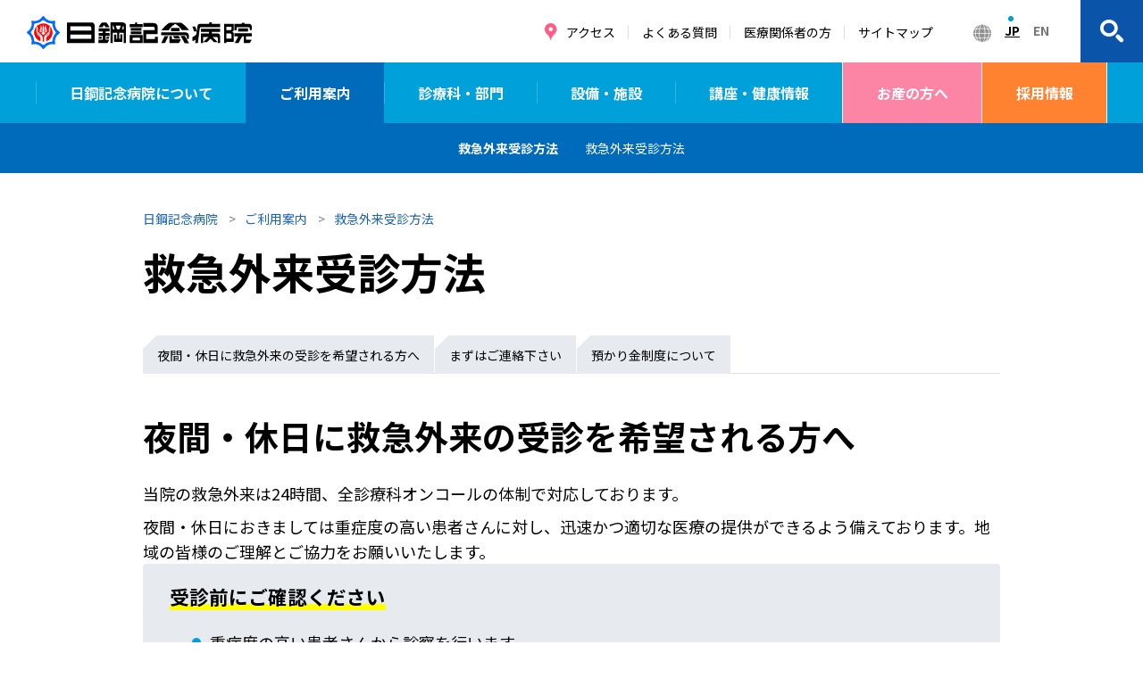

--- FILE ---
content_type: text/html; charset=UTF-8
request_url: https://www.nikko-kinen.or.jp/guide/emergency/
body_size: 11579
content:
<!DOCTYPE html>
<html lang="ja">
<head>
<link rel="canonical" href="https://www.nikko-kinen.or.jp/guide/emergency/">
<title>救急外来受診方法 | ご利用案内｜日鋼記念病院</title>
<meta http-equiv="X-UA-Compatible" content="IE=edge">
<meta name="viewport" content="width=device-width, initial-scale=1.0, viewport-fit=cover">
<meta property="og:url" content="https://www.nikko-kinen.or.jp/guide/emergency/">
<meta property="og:site_name" content="日鋼記念病院">
<meta property="og:title" content="救急外来受診方法 | ご利用案内｜日鋼記念病院">
<meta property="og:type" content="article">
<meta property="og:description" content="夜間・休日に救急外来の受診を希望される方へ 当院の救急外来は24時間、全診療科オンコールの体制で対応しております。 夜間・休日におきましては重症度の高い患者さんに対し、迅速かつ適切な医療の提供ができる...">
<meta property="og:image" content="https://www.nikko-kinen.or.jp/archives/005/201901/b5019f7542db32e121adb4b4f4ec9945519a5e0b391c8c95e21b2f9276aa3796.jpg">
<meta property="fb:app_id" content="472014536613566">
<meta name="description" content="夜間・休日に救急外来の受診を希望される方へ 当院の救急外来は24時間、全診療科オンコールの体制で対応しております。 夜間・休日におきましては重症度の高い患者さんに対し、迅速かつ適切な医療の提供ができる...">
<meta name="twitter:title" content="救急外来受診方法 | ご利用案内｜日鋼記念病院">
<meta name="twitter:card" content="summary_large_image">
<meta name="twitter:domain" content="www.nikko-kinen.or.jp">
<meta name="twitter:image" content="https://www.nikko-kinen.or.jp/archives/005/201901/b5019f7542db32e121adb4b4f4ec9945519a5e0b391c8c95e21b2f9276aa3796.jpg">
<link rel="stylesheet" href="/themes/system/css/acms-admin.min.css?date=20250418193050">
<link rel="stylesheet" href="/themes/system/css/acms.min.css?date=20250418193050">
<link rel="stylesheet" href="/themes/nikko/css/style.min.css?date=20250418192939">
<script src="/js/library/jquery/jquery-3.6.1.min.js" charset="UTF-8"></script>
<script src="/acms.js?uaGroup=SmartPhone&amp;domains=www.nikko-kinen.or.jp&amp;jsDir=js/&amp;themesDir=/themes/&amp;bid=5&amp;cid=40&amp;eid=2275&amp;bcd=guide&amp;jQuery=3.6.1&amp;jQueryMigrate=migrate-3.0.1&amp;mediaClientResize=on&amp;fulltimeSSL=1&amp;v=a274ad4a17820e933b6be59d20006007&amp;umfs=100M&amp;pms=240M&amp;mfu=100&amp;lgImg=width:1200&amp;jpegQuality=95&amp;mediaLibrary=on&amp;edition=standard&amp;urlPreviewExpire=48&amp;timemachinePreviewDefaultDevice=PC&amp;ccd=emergency&amp;scriptRoot=/" charset="UTF-8" id="acms-js"></script>
<script async src="https://www.googletagmanager.com/gtag/js?id=G-EEV1NMC6R2"></script>
<script>
  window.dataLayer = window.dataLayer || [];
  function gtag(){dataLayer.push(arguments);}
  gtag('js', new Date());

  gtag('config', 'G-EEV1NMC6R2');
</script>
<script type="text/javascript" src="/js/dest/vendor.js?date=20250418193050" charset="UTF-8" async defer></script>
<script type="text/javascript" src="/js/dest/index.js?date=20250418193050" charset="UTF-8" async defer></script>
<meta name="generator" content="a-blog cms" />
<meta name="csrf-token" content="e0733ad223bf62dec8652be2eb97e297694d22d4c01851b14345f62b7d3993ee"></head>
<body class="guide entry">
<div id="wrap">
<header class="global-header new">
<div class="header-wrap">
<p class="logo">
<a href="https://www.nikko-kinen.or.jp/">
<img src="/themes/nikko/img/common/logo.svg" width="252" height="37" alt="日鋼記念病院"> </a>
</p>
<nav class="lang-nav">
<p class="lang"><i class="acms-admin-icon acms-admin-icon-exit"></i></p>
<ul class="lang-list">
<li class="active">JP</li>
<li><a href="https://www.nikko-kinen.or.jp/en/">EN</a></li>
</ul>
</nav>
</div>
<button class="gnavTrg" type="button">
<span class="border"></span>
<span class="border"></span>
<span class="border"></span>
</button>
<nav class="global-nav" role="navigation" aria-label="グローバルナビゲーション">
<ul class="main-nav">
<li class="tgr"><a href="https://www.nikko-kinen.or.jp/about/">日鋼記念病院について<i class="icon-arrowBottom"></i></a>
<div class="nav-inner">
<ul class="category-entry-list">
<li><a href="https://www.nikko-kinen.or.jp/about/hospital/">病院について</a>
<ul>
<li><a href="https://www.nikko-kinen.or.jp/about/hospital/">法人の使命と理念</a></li>
<li><a href="https://www.nikko-kinen.or.jp/about/hospital/policy.html">日鋼記念病院の基本方針</a></li>
<li><a href="http://www.bokoi.jp/greeting/">理事長挨拶</a></li>
<li><a href="https://www.nikko-kinen.or.jp/about/hospital/director.html">院長挨拶</a></li>
<li><a href="https://www.nikko-kinen.or.jp/about/hospital/outline.html">病院概要</a></li>
<li><a href="https://www.nikko-kinen.or.jp/about/hospital/history.html">病院沿革</a></li>
<li><a href="https://www.nikko-kinen.or.jp/about/hospital/jcqhc.html">日本医療機能評価機構認定病院</a></li>
<li><a href="/privacy/">個人情報保護方針</a></li>
<li><a href="https://www.nikko-kinen.or.jp/about/hospital/sns-policy.html">ソーシャルメディアポリシー</a></li>
<li><a href="https://www.nikko-kinen.or.jp/about/hospital/entry-1596.html">勤務医・看護師・医療従事者負担軽減計画</a></li>
</ul>
</li>
<li><a href="https://www.nikko-kinen.or.jp/about/results/">病院実績</a>
<ul>
<li><a href="https://www.nikko-kinen.or.jp/about/results/">施設基準手術件数</a></li>
<li><a href="https://www.nikko-kinen.or.jp/about/results/indicator-r6.html">令和6年度 日鋼記念病院 病院指標</a></li>
</ul>
</li>
<li><a href="https://www.nikko-kinen.or.jp/about/request/">当院を利用いただく皆様へ お知らせとお願い</a>
<ul>
<li><a href="https://www.nikko-kinen.or.jp/about/request/denial.html">宗教的輸血拒否患者に対する当院の基本姿勢</a></li>
<li><a href="https://www.nikko-kinen.or.jp/about/request/recording.html">院内録音･撮影に関わる許可</a></li>
</ul>
</li>
<li><a href="https://www.nikko-kinen.or.jp/about/volunteer/">ボランティアの募集</a>
<ul>
<li><a href="https://www.nikko-kinen.or.jp/about/volunteer/">ボランティアの募集</a></li>
</ul>
</li>
</ul>
</div>
</li>
<li class="tgr"><a href="https://www.nikko-kinen.or.jp/guide/" class="current">ご利用案内<i class="icon-arrowBottom" aria-hidden="true"></i></a>
<div class="nav-inner">
<ul class="category-entry-list">
<li><a href="https://www.nikko-kinen.or.jp/guide/access/">アクセス</a>
<ul>
<li><a href="https://www.nikko-kinen.or.jp/guide/access/">アクセス</a></li>
</ul>
</li>
<li><a href="https://www.nikko-kinen.or.jp/guide/outpatient/">外来受診の方</a>
<ul>
<li><a href="https://www.nikko-kinen.or.jp/guide/outpatient/guide/outpatient.html">初めて受診する方へ</a></li>
<li><a href="https://www.nikko-kinen.or.jp/guide/outpatient/schedule.html">外来診療表</a></li>
<li><a href="https://www.nikko-kinen.or.jp/guide/outpatient/closed.html">休診情報</a></li>
</ul>
</li>
<li><a href="https://www.nikko-kinen.or.jp/guide/facility/">院内施設のご案内</a>
<ul>
<li><a href="https://www.nikko-kinen.or.jp/guide/facility/">院内施設のご案内</a></li>
<li><a href="https://www.nikko-kinen.or.jp/guide/facility/library.html">患者図書室 ぼこい</a></li>
<li><a href="https://www.nikko-kinen.or.jp/guide/facility/hospital-library.html">図書室のご案内</a></li>
</ul>
</li>
<li><a href="https://www.nikko-kinen.or.jp/guide/hospitalization/">入院・面会</a>
<ul>
<li><a href="https://www.nikko-kinen.or.jp/guide/hospitalization/">入院を予定されている方へ</a></li>
<li><a href="https://www.nikko-kinen.or.jp/guide/hospitalization/living.html">病室・病棟のご案内</a></li>
<li><a href="https://www.nikko-kinen.or.jp/guide/hospitalization/visit.html">お見舞い・ご面会について</a></li>
</ul>
</li>
<li><a href="https://www.nikko-kinen.or.jp/guide/emergency/">救急外来受診方法</a>
<ul>
<li><a href="https://www.nikko-kinen.or.jp/guide/emergency/">救急外来受診方法</a></li>
</ul>
</li>
<li><a href="https://www.nikko-kinen.or.jp/guide/bus/">無料患者送迎バス</a>
<ul>
<li><a href="https://www.nikko-kinen.or.jp/guide/bus/">無料患者送迎バス</a></li>
</ul>
</li>
<li><a href="https://www.nikko-kinen.or.jp/guide/vaccine/">予防接種について</a>
<ul>
<li><a href="https://www.nikko-kinen.or.jp/guide/vaccine/vaccine.html">成人向け予防接種</a></li>
<li><a href="https://www.nikko-kinen.or.jp/guide/vaccine/vaccination-for-children.html">小児向け予防接種</a></li>
</ul>
</li>
<li><a href="https://www.nikko-kinen.or.jp/guide/medical/">健康診断／人間ドック</a>
<ul>
<li><a href="https://www.nikko-kinen.or.jp/guide/medical/">健診センター</a></li>
</ul>
</li>
<li><a href="https://www.nikko-kinen.or.jp/guide/birth/">お産の方</a>
<ul>
<li><a href="https://www.nikko-kinen.or.jp/guide/birth/">地域周産期母子医療センター</a></li>
<li><a href="https://www.nikko-kinen.or.jp/guide/birth/pregnancy.html">妊娠中～出産まで</a></li>
<li><a href="https://www.nikko-kinen.or.jp/guide/birth/sango.html">出産～退院まで・産後健診</a></li>
<li><a href="https://www.nikko-kinen.or.jp/guide/birth/matarnity_school.html">母親学級・両親学級</a></li>
<li><a href="https://www.nikko-kinen.or.jp/guide/birth/satogaeri.html">里帰り分娩</a></li>
<li><a href="https://www.nikko-kinen.or.jp/guide/birth/reservation.html">その他分娩予約</a></li>
<li><a href="https://www.nikko-kinen.or.jp/guide/birth/service.html">サービス</a></li>
<li><a href="https://www.nikko-kinen.or.jp/guide/birth/sangocare.html">日鋼記念病院の産後ケア</a></li>
<li><a href="https://www.nikko-kinen.or.jp/guide/birth/obgyn-fee.html">産婦人科に関する自費料金一覧</a></li>
</ul>
</li>
<li><a href="https://www.nikko-kinen.or.jp/guide/cancer/">がん治療について</a>
<ul>
<li><a href="https://www.nikko-kinen.or.jp/guide/cancer/">日鋼記念病院のがん治療</a></li>
<li><a href="https://www.nikko-kinen.or.jp/guide/cancer/regional_alliances.html">地域がん診療連携拠点病院</a></li>
<li><a href="https://www.nikko-kinen.or.jp/guide/medical/#cancer">がん年齢になったら</a></li>
<li><a href="https://www.nikko-kinen.or.jp/guide/cancer/treatment.html">がんの治療</a></li>
<li><a href="https://www.nikko-kinen.or.jp/guide/cancer/support.html">がんと言われたら</a></li>
<li><a href="https://www.nikko-kinen.or.jp/guide/cancer/mental_care.html">がんとつきあう</a></li>
<li><a href="https://www.nikko-kinen.or.jp/guide/cancer/palliative_care.html">日鋼記念病院の緩和ケア</a></li>
<li><a href="https://www.nikko-kinen.or.jp/guide/cancer/training.html">緩和ケア研修会</a></li>
</ul>
</li>
<li><a href="https://www.nikko-kinen.or.jp/guide/chiiki-kakaritsuke/">地域・かかりつけ医療センター</a>
<ul>
<li><a href="https://www.nikko-kinen.or.jp/guide/chiiki-kakaritsuke/">地域・かかりつけ医療センター</a></li>
</ul>
</li>
<li><a href="https://www.nikko-kinen.or.jp/guide/disaster/">災害拠点病院</a>
<ul>
<li><a href="https://www.nikko-kinen.or.jp/guide/disaster/">災害拠点病院</a></li>
</ul>
</li>
<li><a href="https://www.nikko-kinen.or.jp/guide/second_opinion/">セカンドオピニオン外来</a>
<ul>
<li><a href="https://www.nikko-kinen.or.jp/guide/second_opinion/">セカンドオピニオン外来</a></li>
</ul>
</li>
<li><a href="https://www.nikko-kinen.or.jp/guide/request/">当院を利用いただく皆様へ お知らせとお願い</a>
<ul>
<li><a href="/about/request/denial.html">宗教的輸血拒否患者に対する当院の基本姿勢</a></li>
<li><a href="/about/request/recording.html">院内録音･撮影に関わる許可</a></li>
</ul>
</li>
</ul>
</div>
</li>
<li class="tgr"><span>診療科・部門<i class="icon-arrowBottom" aria-hidden="true"></i></span>
<div class="nav-inner">
<p class="title">
<a href="https://www.nikko-kinen.or.jp/department/">診療科</a>
</p>
<ul class="category-entry-list category-entry-list-department">
<li><a href="https://www.nikko-kinen.or.jp/department/chiiki-kakaritsuke/">地域・かかりつけ医療センター（内科系）</a>
<ul>
<li><a href="https://www.nikko-kinen.or.jp/department/chiiki-kakaritsuke/internal.html">
<figure class="icon">
<img src="/themes/nikko/img/department/icon_internal_w.svg" width="32" height="32" alt="アイコン：">
</figure>
<span>内科（総合診療科）</span>
</a></li>
<li><a href="https://www.nikko-kinen.or.jp/department/chiiki-kakaritsuke/rheumatoid-arthritis.html">
<figure class="icon">
<img src="/themes/nikko/img/department/icon_rheumatoid-arthritis_w.svg" width="32" height="32" alt="アイコン：">
</figure>
<span>リウマチ科</span>
</a></li>
<li><a href="/department/syoukaki.html">
<figure class="icon">
<img src="/themes/nikko/img/department/icon_syoukaki-naika_w.svg" width="32" height="32" alt="アイコン：">
</figure>
<span>消化器内科</span>
</a></li>
<li><a href="https://www.nikko-kinen.or.jp/department/chiiki-kakaritsuke/jyunkan.html">
<figure class="icon">
<img src="/themes/nikko/img/department/icon_jyunkan_w.svg" width="32" height="32" alt="アイコン：">
</figure>
<span>循環器内科</span>
</a></li>
<li><a href="https://www.nikko-kinen.or.jp/department/chiiki-kakaritsuke/tounyo.html">
<figure class="icon">
<img src="/themes/nikko/img/department/icon_tounyo_w.svg" width="32" height="32" alt="アイコン：">
</figure>
<span>糖尿病・代謝内科</span>
</a></li>
<li><a href="https://www.nikko-kinen.or.jp/department/chiiki-kakaritsuke/kokyu.html">
<figure class="icon">
<img src="/themes/nikko/img/department/icon_kokyu_w.svg" width="32" height="32" alt="アイコン：">
</figure>
<span>呼吸器内科</span>
</a></li>
</ul>
</li>
<li><a href="https://www.nikko-kinen.or.jp/department/internal/">内科系</a>
<ul>
<li><a href="https://www.nikko-kinen.or.jp/department/internal/kanwakea.html">
<figure class="icon">
<img src="/themes/nikko/img/department/icon_kanwakea_w.svg" width="32" height="32" alt="アイコン：">
</figure>
<span>緩和ケア科</span>
</a></li>
<li><a href="https://www.nikko-kinen.or.jp/department/internal/housyasen.html">
<figure class="icon">
<img src="/themes/nikko/img/department/icon_housyasen_w.svg" width="32" height="32" alt="アイコン：">
</figure>
<span>放射線科</span>
</a></li>
</ul>
</li>
<li><a href="https://www.nikko-kinen.or.jp/department/surgery/">外科系</a>
<ul>
<li><a href="/department/syoukaki.html">
<figure class="icon">
<img src="/themes/nikko/img/department/icon_syoukaki-geka_w.svg" width="32" height="32" alt="アイコン：">
</figure>
<span>消化器外科</span>
</a></li>
<li><a href="https://www.nikko-kinen.or.jp/department/surgery/ge.html">
<figure class="icon">
<img src="/themes/nikko/img/department/icon_ge_w.svg" width="32" height="32" alt="アイコン：">
</figure>
<span>外科</span>
</a></li>
<li><a href="https://www.nikko-kinen.or.jp/department/surgery/keisei.html">
<figure class="icon">
<img src="/themes/nikko/img/department/icon_keisei_w.svg" width="32" height="32" alt="アイコン：">
</figure>
<span>形成外科</span>
</a></li>
<li><a href="https://www.nikko-kinen.or.jp/department/surgery/seikei.html">
<figure class="icon">
<img src="/themes/nikko/img/department/icon_seikei_w.svg" width="32" height="32" alt="アイコン：">
</figure>
<span>整形外科</span>
</a></li>
<li><a href="https://www.nikko-kinen.or.jp/department/surgery/noushinkei.html">
<figure class="icon">
<img src="/themes/nikko/img/department/icon_noushinkei_w.svg" width="32" height="32" alt="アイコン：">
</figure>
<span>脳神経外科</span>
</a></li>
<li><a href="https://www.nikko-kinen.or.jp/department/surgery/hihu.html">
<figure class="icon">
<img src="/themes/nikko/img/department/icon_hihu_w.svg" width="32" height="32" alt="アイコン：">
</figure>
<span>皮膚科</span>
</a></li>
<li><a href="https://www.nikko-kinen.or.jp/department/surgery/gan.html">
<figure class="icon">
<img src="/themes/nikko/img/department/icon_gan_w.svg" width="32" height="32" alt="アイコン：">
</figure>
<span>眼科</span>
</a></li>
<li><a href="https://www.nikko-kinen.or.jp/department/surgery/syounige.html">
<figure class="icon">
<img src="/themes/nikko/img/department/icon_syounige_w.svg" width="32" height="32" alt="アイコン：">
</figure>
<span>小児外科</span>
</a></li>
<li><a href="https://www.nikko-kinen.or.jp/department/surgery/jibiinkou.html">
<figure class="icon">
<img src="/themes/nikko/img/department/icon_jibiinkou_w.svg" width="32" height="32" alt="アイコン：">
</figure>
<span>耳鼻咽喉科</span>
</a></li>
<li><a href="https://www.nikko-kinen.or.jp/department/surgery/hinyou.html">
<figure class="icon">
<img src="/themes/nikko/img/department/icon_hinyou_w.svg" width="32" height="32" alt="アイコン：">
</figure>
<span>泌尿器科</span>
</a></li>
<li><a href="https://www.nikko-kinen.or.jp/department/surgery/syounishi.html">
<figure class="icon">
<img src="/themes/nikko/img/department/icon_syounishi_w.svg" width="32" height="32" alt="アイコン：">
</figure>
<span>小児歯科</span>
</a></li>
<li><a href="https://www.nikko-kinen.or.jp/department/surgery/shikakouku.html">
<figure class="icon">
<img src="/themes/nikko/img/department/icon_shikakouku_w.svg" width="32" height="32" alt="アイコン：">
</figure>
<span>歯科口腔外科</span>
</a></li>
<li><a href="https://www.nikko-kinen.or.jp/department/surgery/rihabiri.html">
<figure class="icon">
<img src="/themes/nikko/img/department/icon_rihabiri_w.svg" width="32" height="32" alt="アイコン：">
</figure>
<span>リハビリテーション科</span>
</a></li>
<li><a href="https://www.nikko-kinen.or.jp/department/surgery/byorishindan.html">
<figure class="icon">
<img src="/themes/nikko/img/department/icon_byorishindan_w.svg" width="32" height="32" alt="アイコン：">
</figure>
<span>病理診断科</span>
</a></li>
<li><a href="https://www.nikko-kinen.or.jp/department/surgery/masui.html">
<figure class="icon">
<img src="/themes/nikko/img/department/icon_masui_w.svg" width="32" height="32" alt="アイコン：">
</figure>
<span>麻酔科・ペインクリニック内科</span>
</a></li>
</ul>
</li>
<li><a href="https://www.nikko-kinen.or.jp/department/perinatal/">産婦人科･小児科･周産期</a>
<ul>
<li><a href="https://www.nikko-kinen.or.jp/department/perinatal/syouni.html">
<figure class="icon">
<img src="/themes/nikko/img/department/icon_syouni_w.svg" width="32" height="32" alt="アイコン：">
</figure>
<span>小児科</span>
</a></li>
<li><a href="https://www.nikko-kinen.or.jp/department/perinatal/sanfujin.html">
<figure class="icon">
<img src="/themes/nikko/img/department/icon_sanfujin_w.svg" width="32" height="32" alt="アイコン：">
</figure>
<span>産婦人科</span>
</a></li>
<li><a href="https://www.nikko-kinen.or.jp/department/perinatal/description-sanka.html">
<span>〈産科〉取扱い疾患・検査・手術</span>
</a></li>
<li><a href="https://www.nikko-kinen.or.jp/department/perinatal/description-fujinka.html">
<span>〈婦人科〉取扱い疾患・検査・手術</span>
</a></li>
</ul>
</li>
</ul>
<p class="title mt-m">
<a href="https://www.nikko-kinen.or.jp/section/">部門</a>
</p>
<ul class="entry-list">
<li>
<a href="https://www.nikko-kinen.or.jp/section/nurse.html">
看護部
</a>
</li>
<li>
<a href="https://www.nikko-kinen.or.jp/section/pharmacy.html">
薬剤部
</a>
</li>
<li>
<a href="https://www.nikko-kinen.or.jp/section/radiology.html">
放射線部門
</a>
</li>
<li>
<a href="https://www.nikko-kinen.or.jp/section/icu.html">
ICU（集中治療部）
</a>
</li>
<li>
<a href="https://www.nikko-kinen.or.jp/section/rihacenter.html">
リハビリテーションセンター
</a>
</li>
<li>
<a href="https://www.nikko-kinen.or.jp/section/engineering.html">
臨床工学室
</a>
</li>
<li>
<a href="https://www.nikko-kinen.or.jp/section/rinsho-center.html">
臨床検査センター
</a>
</li>
<li>
<a href="https://www.nikko-kinen.or.jp/section/kidney.html">
腎センター
</a>
</li>
<li>
<a href="https://www.nikko-kinen.or.jp/section/nutrition.html">
栄養管理科
</a>
</li>
<li>
<a href="https://www.nikko-kinen.or.jp/section/inpatient-support.html">
入退院支援室
</a>
</li>
<li>
<a href="https://www.nikko-kinen.or.jp/section/consultation.html">
医療福祉相談室
</a>
</li>
<li>
<a href="https://www.nikko-kinen.or.jp/section/medical-safety.html">
医療安全対策室
</a>
</li>
<li>
<a href="https://www.nikko-kinen.or.jp/section/infection-control.html">
感染制御室
</a>
</li>
<li>
<a href="https://www.nikko-kinen.or.jp/section/clinical-trial.html">
治験管理室
</a>
</li>
<li>
<a href="https://www.nikko-kinen.or.jp/section/ninchisho-care.html">
認知症ケアチーム
</a>
</li>
<li>
<a href="https://www.nikko-kinen.or.jp/section/oralcare.html">
口腔管理センター
</a>
</li>
<li>
<a href="https://www.nikko-kinen.or.jp/section/inquiry.html">
患者相談室
</a>
</li>
</ul>
</div>
</li>
<li class="tgr"><a href="https://www.nikko-kinen.or.jp/facilities/">設備・施設<i class="icon-arrowBottom" aria-hidden="true"></i></a>
<div class="nav-inner col4">
<ul class="entry-list">
<li>
<a href="/section/radiology.html#fac">
リニアック
</a>
</li>
<li>
<a href="https://www.nikko-kinen.or.jp/facilities/pet-ct.html">
PET-CT
</a>
</li>
<li>
<a href="https://www.nikko-kinen.or.jp/facilities/ri.html">
RI
</a>
</li>
<li>
<a href="https://www.nikko-kinen.or.jp/facilities/ct.html">
CT
</a>
</li>
<li>
<a href="https://www.nikko-kinen.or.jp/facilities/mri.html">
MRI
</a>
</li>
<li>
<a href="https://www.nikko-kinen.or.jp/facilities/x-ray.html">
各種X線
</a>
</li>
<li>
<a href="https://www.nikko-kinen.or.jp/facilities/mammography.html">
マンモグラフィ
</a>
</li>
</ul>
</div>
</li>
<li class="tgr information"><a href="https://www.nikko-kinen.or.jp/information/">講座・健康情報<i class="icon-arrowBottom" aria-hidden="true"></i></a>
<div class="nav-inner">
<ul class="category-entry-list">
<li><a href="https://www.nikko-kinen.or.jp/information/seminar/">にっこう健康ゼミナール（健康教室）</a>
<ul>
<li><a href="https://www.nikko-kinen.or.jp/information/seminar/">にっこう健康ゼミナール</a></li>
<li><a href="https://www.nikko-kinen.or.jp/information/seminar/seminar_theme.html">過去のゼミ開催内容</a></li>
</ul>
</li>
<li><a href="https://www.nikko-kinen.or.jp/information/healthcare/">ヘルスケアセミナー</a>
<ul>
<li><a href="https://www.nikko-kinen.or.jp/information/healthcare/">ヘルスケアセミナー</a></li>
</ul>
</li>
<li><a href="https://www.nikko-kinen.or.jp/information/diabetes/">糖尿病教室</a>
<ul>
<li><a href="https://www.nikko-kinen.or.jp/information/diabetes/">糖尿病教室</a></li>
</ul>
</li>
<li><a href="https://www.nikko-kinen.or.jp/information/cancer_salon/">がんサロン ほっとほーむ</a>
<ul>
<li><a href="https://www.nikko-kinen.or.jp/information/cancer_salon/">がんサロン ほっとほーむ</a></li>
</ul>
</li>
<li><a href="https://www.nikko-kinen.or.jp/information/matarnity_school/">母親学級・両親学級</a>
<ul>
<li><a href="/guide/birth/matarnity_school.html">母親学級・両親学級</a></li>
</ul>
</li>
<li><a href="https://www.nikko-kinen.or.jp/information/magazine/">広報誌 日鋼記念メディカル情報</a>
<ul>
<li><a href="https://www.nikko-kinen.or.jp/information/magazine/">広報誌 日鋼記念メディカル情報</a></li>
</ul>
</li>
<li><a href="https://www.nikko-kinen.or.jp/information/open_lecture/">市民公開講座</a>
<ul>
<li><a href="https://www.nikko-kinen.or.jp/information/open_lecture/">市民公開講座</a></li>
</ul>
</li>
<li><a href="https://www.nikko-kinen.or.jp/information/visit/">病院見学会</a>
<ul>
<li><a href="https://www.nikko-kinen.or.jp/information/visit/">病院見学会</a></li>
</ul>
</li>
<li><a href="https://www.nikko-kinen.or.jp/information/radio/">ラジオ健康プラザライブラリー（終了しました）</a>
<ul>
<li><a href="https://www.nikko-kinen.or.jp/information/radio/radio-2025.html">2025年</a></li>
<li><a href="https://www.nikko-kinen.or.jp/information/radio/radio-2024.html">2024年</a></li>
<li><a href="https://www.nikko-kinen.or.jp/information/radio/radio-2023.html">2023年</a></li>
</ul>
</li>
<li><a href="https://www.nikko-kinen.or.jp/information/media/">メディア掲載記事</a>
<ul>
<li><a href="https://www.nikko-kinen.or.jp/information/media/media-2025.html">2025年</a></li>
<li><a href="https://www.nikko-kinen.or.jp/information/media/media-2024.html">2024年</a></li>
<li><a href="https://www.nikko-kinen.or.jp/information/media/media-2023.html">2023年</a></li>
</ul>
</li>
</ul>
</div>
</li>
<li class="tgr birth"><a href="https://www.nikko-kinen.or.jp//guide/birth/">お産の方へ<i class="icon-arrowBottom" aria-hidden="true"></i></a>
<div class="nav-inner col4">
<ul class="entry-list">
<li>
<a href="https://www.nikko-kinen.or.jp/guide/birth/">
地域周産期母子医療センター
</a>
</li>
<li>
<a href="https://www.nikko-kinen.or.jp/guide/birth/pregnancy.html">
妊娠中～出産まで
</a>
</li>
<li>
<a href="https://www.nikko-kinen.or.jp/guide/birth/sango.html">
出産～退院まで・産後健診
</a>
</li>
<li>
<a href="https://www.nikko-kinen.or.jp/guide/birth/matarnity_school.html">
母親学級・両親学級
</a>
</li>
<li>
<a href="https://www.nikko-kinen.or.jp/guide/birth/satogaeri.html">
里帰り分娩
</a>
</li>
<li>
<a href="https://www.nikko-kinen.or.jp/guide/birth/reservation.html">
その他分娩予約
</a>
</li>
<li>
<a href="https://www.nikko-kinen.or.jp/guide/birth/service.html">
サービス
</a>
</li>
<li>
<a href="https://www.nikko-kinen.or.jp/guide/birth/sangocare.html">
日鋼記念病院の産後ケア
</a>
</li>
<li>
<a href="https://www.nikko-kinen.or.jp/guide/birth/obgyn-fee.html">
産婦人科に関する自費料金一覧
</a>
</li>
</ul>
</div>
</li>
<li class="recruit"><a href="https://www.nikko-kinen.or.jp/recruit/">採用情報</a></li>
</ul>
<ul class="sub-nav">
<li class="access"><a href="https://www.nikko-kinen.or.jp/guide/access/">アクセス</a></li>
<li><a href="https://www.nikko-kinen.or.jp/faq/">よくある質問</a></li>
<li><a href="https://www.nikko-kinen.or.jp/medical/">医療関係者の方</a></li>
<li><a href="https://www.nikko-kinen.or.jp/sitemap/">サイトマップ</a></li>
</ul>
</nav>
<button class="header-search trg" type="button">
<i class="icon-search"></i>
<span class="border"></span>
</button>
<div class="header-handy">
<div class="inner small">
<div class="search-wrap">
<form action="https://www.nikko-kinen.or.jp//search.html" method="post" name="searchForm" class="acms-form search-form" role="search" aria-label="検索フォーム">
<input type="search" placeholder="検索キーワードを入力してください" id="searchForm" name="keyword" value="" class="search-form-input">
<input type="hidden" name="field[]" value="price" />
<input type="hidden" name="tpl" value="/search.html">
<button type="submit" name="ACMS_POST_2GET" class="acms-btn btn-search"><i class="icon-search"></i>検索</button>


<input type="hidden" name="formUniqueToken" value="5178d04fb669cbd3e4331b8f0cc241273cec8ea6f37b482c50f3442c1651d5ed">
<input type="hidden" name="formToken" value="e0733ad223bf62dec8652be2eb97e297694d22d4c01851b14345f62b7d3993ee">
</form>
<div class="word-wrap">
<p class="title">よく検索されるワード</p>
<ul class="word-list">
<li class="c_1" >
<a href="/guide/outpatient/closed.html" target="">
休診情報
</a>
</li>
<li class="c_1" >
<a href="/guide/hospitalization/" target="">
入院の流れ・費用
</a>
</li>
<li class="c_1" >
<a href="/guide/birth/satogaeri.html" target="">
里帰り出産
</a>
</li>
<li class="c_1" >
<a href="/guide/outpatient/" target="">
初めて受診する方へ
</a>
</li>
<li class="c_1" >
<a href="/guide/cancer/" target="">
がん治療
</a>
</li>
</ul>
</div>
</div>
<div class="contact-block">
<dl class="item representative">
<dt class="head">病院<br>代表</dt>
<dd class="body"><span class="tel ff-en">0143-24-1331</span>
<span class="time ff-en">8:30〜17:00</span></dd>
</dl>
<dl class="item reservation">
<dt class="head">予約</dt>
<dd class="body"><span class="tel ff-en">0120-257-933</span>
<dl class="schedule">
<dt class="type">当日</dt>
<dd><span class="day">月〜金</span><span class="time ff-en">8:30〜10:30</span></dd>
<dt class="type">翌日<br>以降</dt>
<dd><span class="day">月〜金</span><span class="time ff-en">14:00〜16:00</span></dd>
</dl>
</dd>
</dl>
</div>
</div>
</div>
</header>
<nav class="main-localNav-new">
<ul class="inner">
<li class="parent"><a href="https://www.nikko-kinen.or.jp/guide/emergency/">救急外来受診方法</a></li>
<li><a href="https://www.nikko-kinen.or.jp/guide/emergency/"><span>救急外来受診方法</span></a></li>
</ul>
<button class="localNavTrg" type="button">
<span class="text">救急外来受診方法 メニュー</span>
<span class="borders">
<span class="border"></span>
<span class="border"></span>
<span class="border"></span>
</span>
</button>
</nav>
<main class="main-contents">
<ul class="topicpath">
<li><a href="https://www.nikko-kinen.or.jp/">日鋼記念病院</a></li>
<li><a href="https://www.nikko-kinen.or.jp/guide/">ご利用案内</a></li>
<li><a href="https://www.nikko-kinen.or.jp/guide/emergency/">救急外来受診方法</a></li>
</ul>
<h1>救急外来受診方法</h1>
<div class="localNav"></div>
<div class="acms-entry js-outline " data-target=".localNav">
<div class="acms-grid-r">
<h2 >夜間・休日に救急外来の受診を希望される方へ</h2>
<p>当院の救急外来は24時間、全診療科オンコールの体制で対応しております。</p>
<p>夜間・休日におきましては重症度の高い患者さんに対し、迅速かつ適切な医療の提供ができるよう備えております。地域の皆様のご理解とご協力をお願いいたします。</p>
<div class="bg-gray">
<p style="font-size:1.2em"><strong>受診前にご確認ください</strong></p>
<ul>
<li>重症度の高い患者さんから診察を行います。</li>
<li>症状によっては長い時間お待たせする場合があります。</li>
<li>現在、脳神経外科、循環器の救急診療はお受けしておりません。</li>
<li>小児救急は当番日があります。奇数日が当院、偶数日は製鉄記念室蘭病院です。</li>
<li>発熱患者とその付添いの方にはマスク着用をお願いしています。</li>
</ul>
</div>
<BR>
<h2 >まずはご連絡下さい</h2>
<p>可能な範囲で受診前にご連絡ください。救急車の場合はこの限りではありません。</p>
<hr class="clearHidden">
<div class="contact-box">
<p class="title">救急外来お問い合わせ</p>
<p class="telNum"><span class="en">TEL</span><a class="num" href="tel:0143-24-1331">0143-24-1331</a><span class="representative">（代表）</span></p>
<p class="description">【受付時間】<br />
平日：17:00～翌8:30<br />
土日祝日：24時間</p>
</div>
<div class="bg-blue">
<b>以下の項目を伺います</b>
<ul>
<li>患者さんのお名前</li>
<li>生年月日</li>
<li>当院の受診履歴（患者番号）</li>
<li>症状</li>
<li>来院までのかかる時間</li>
</ul>
</div>
<br>
<h3 >受付場所</h3>
<div class="js-unit_group-align acms-entry-unit-full acms-col-sm-6">
<p><strong>1階正面玄関　夜間受付</strong></p>
<p>受け付け後、救急外来にご案内します。</p>
</div>
<div class="js-unit_group-align acms-entry-unit-full acms-col-sm-6">
<hr class="clearHidden">
<div class="column-image-auto">
<img class="js-lazy-load columnImage"
src="/themes/system/images/placeholder/image.svg"
data-src="https://www.nikko-kinen.or.jp/archives/005/201901/b5019f7542db32e121adb4b4f4ec9945519a5e0b391c8c95e21b2f9276aa3796.jpg"
alt="図：1階正面玄関　夜間受付"
width="276"
height="201">
</div>
</div>
<hr class="clearHidden">
<div class="bg-red">
<p style="font-size:1.2em"><strong>ご注意ください</strong></p>
<p>救急外来受診の際は正面玄関入り口横のインターホンよりお問合せください。</p>
<BR>
<center>
<img class="columnImage" src="https://www.nikko-kinen.or.jp/media/009/202308/c4afc3cff421819c9d21146fabf5e6d7.jpg" alt="" width="500"></center>
<BR>
</div>
<hr class="clearHidden">
<h3 >お持ちいただく物</h3>
<div class="js-unit_group-align acms-entry-unit-full acms-col-sm-6">
<hr class="clearHidden">
<ul>
<li>健康保険証（マイナ保険証を含む）</li>
<li>診察カード</li>
<li>母子健康手帳（15歳以下）※</li>
<li>現在服用している薬/おくすり手帳※</li>
</ul>
</div>
<div class="js-unit_group-align acms-entry-unit-full acms-col-sm-6">
<ul>
<li>現金（クレジットカードご利用可）</li>
<li>高齢者受給者証※</li>
<li>こども医療費受給者証※</li>
</ul>
</div>
<hr class="clearHidden">
<p>※対象となる方はお持ちください。<br />
</p>
<div class="js-unit_group-align acms-entry-unit-full acms-col-sm-4">
<hr class="clearHidden">
<div class="column-image-left">
<img class="js-lazy-load columnImage"
src="/themes/system/images/placeholder/image.svg"
data-src="https://www.nikko-kinen.or.jp/archives/005/201901/58b897bf84539a556552a6933f6315f740efaeaece233d45edda3eda0a6c0a18.jpg"
alt=""
width="256"
height="223">
<p class="caption">待合室</p>
</div>
</div>
<div class="js-unit_group-align acms-entry-unit-full acms-col-sm-4">
<div class="column-image-left">
<img class="js-lazy-load columnImage"
src="/themes/system/images/placeholder/image.svg"
data-src="https://www.nikko-kinen.or.jp/archives/005/201901/ebcca5bd63190cb2697876fb36cb712c52472af8932ca38d65f2c962476061be.jpg"
alt=""
width="256"
height="223">
<p class="caption">診察室</p>
</div>
</div>
<div class="js-unit_group-align acms-entry-unit-full acms-col-sm-4">
<div class="column-image-left">
<img class="js-lazy-load columnImage"
src="/themes/system/images/placeholder/image.svg"
data-src="https://www.nikko-kinen.or.jp/archives/005/201901/60876c835d6c85861cbe933733d2d0291050b49fcc3d0dc2b9ed7da47874c300.jpg"
alt=""
width="256"
height="223">
<p class="caption">処置室</p>
</div>
</div>
<hr class="clearHidden">
<h2 id="azukari">預かり金制度について</h2>
<hr class="clearHidden">
<p>当院では、2025年4月1日より、夜間休日の救急外来受診について、下記の通り預かり金をいただくことになりました。お支払いは自動精算機でお願いします。現金およびクレジットカードが使用可能です。</p>
<h3 >預かり金制度 詳細</h3>
<p><span style="background-color: #FFE3D6; border-radius: 15px; padding: 0 15px 0 15px;"><b>実施時間</b></span></p>
<hr class="clearHidden">
<hr class="clearHidden">
<div class="column-table-">
<div class="entry-container">
<table class="sp-block-table">
<tr>
<th>平日</th>
<td>17:00～翌日8:30</td>
</tr>
<tr>
<th>土・日・祝日</th>
<td>終日</td>
</tr>
</table>
</div>
</div>
<BR>
<p><span style="background-color: #FFE3D6; border-radius: 15px; padding: 0 15px 0 15px;"><b>対象の方</b></span></p>
<p>夜間休日受診のすべての患者さん。ただし、次の方は、預かり金はいただきません。</p>
<ul>
<li>事故・労災による受診</li>
<li>医療扶助による受診</li>
<li>入院される場合　など</li>
</ul>
<BR>
<p><span style="background-color: #FFE3D6; border-radius: 15px; padding: 0 15px 0 15px;"><b>預かり金額</b></span></p>
<hr class="clearHidden">
<hr class="clearHidden">
<div class="column-table-">
<div class="entry-container">
<table class="sp-block-table">
<tr>
<th rowspan="3" class=" acms-cell-text-top acms-admin-cell-text-top">保険証の掲示がある方</th>
<td class="acms-cell-text-left">18歳未満</td>
<td class="acms-cell-text-right">3,000円</td>
</tr>
<tr>
<td class="acms-cell-text-left">18歳以上70歳未満</td>
<td class="acms-cell-text-right">8,000円</td>
</tr>
<tr>
<td class="acms-cell-text-left">70歳以上</td>
<td class="acms-cell-text-right">5,000円</td>
</tr>
<tr>
<th>保険証の掲示がない方</th>
<td>すべての年齢</td>
<td class="acms-cell-text-right">15,000円</td>
</tr>
</table>
</div>
</div>
<h3 >後日精算の対応について</h3>
<p>過不足の清算は、当院会計窓口で返金又は追加支払とさせていただきます。診察券・保険証・領収証・印鑑をご持参の上、翌々診療日～１か月以内に1階会計窓口までお越しください。</p>
<BR>
<p><span style="background-color: #FFE3D6; border-radius: 15px; padding: 0 15px 0 15px;"><b>後日精算対応時間</b></span></p>
<p>月～金曜日（祝日を除く）　8:30～17:00</p>
<BR>
<BR>
<hr class="clearHidden">
<div class="contact-box">
<p class="title">お問い合わせ <span>：事務部 医事課</span></p>
<p class="telNum"><span class="en">TEL</span><a class="num" href="tel:0143-24-1331">0143-24-1331</a><span class="representative">（代表）</span></p>
<p class="description">【受付時間】平日　8:30～17:00</p>
</div>
</div>
<hr class="clearHidden">
</div>
<nav class="entry-pager inner">
<ul>
<li class="back"><a href="https://www.nikko-kinen.or.jp/guide/">一覧に戻る</a></li>
</ul>
</nav>
</main>
<footer class="global-footer" role="navigation" aria-label="フッターナビゲーション">
<div class="footer-nav">
<div class="inner">
<div class="col">
<div class="about">
<p class="logo">
<a href="https://www.nikko-kinen.or.jp/">
<img src="/themes/nikko/img/common/logo_white.svg" width="252" height="37" alt="日鋼記念病院">
</a>
</p>
<p class="address">〒051-8501<br>
北海道室蘭市新富町1-5-13</p>
<p class="tel">TEL（病院代表）<strong>0143-24-1331</strong></p>
<a class="common-btn small" href="https://www.nikko-kinen.or.jp/guide/access/"><i class="icon-map" aria-hidden="true"></i>アクセス</a>
<ul class="twitter sns-list">
<li class="sns-item">
<a class="sns-link" href="https://www.instagram.com/nikkokinen_official/" target="blank">
<figure>
<img src="/themes/nikko/img/common/icon_instagram.svg" width="24" height="24" alt="アイコン：instagram">
</figure>
</a>
</li>
<li class="sns-item">
<a class="sns-link" href="https://x.com/nikko_kinen" target="blank">
<figure>
<img src="/themes/nikko/img/common/icon_x.svg" width="24" height="24" alt="アイコン：x">
</figure>
</a>
</li>
<li class="sns-item">
<a class="sns-link" href="https://www.youtube.com/@user-si7pr5ii3e" target="blank">
<figure>
<img src="/themes/nikko/img/common/icon_youtube.svg" width="24" height="24" alt="アイコン：youtube">
</figure>
</a>
</li>
</ul>
</div>
<button class="common-btn middle footer-sitemap-btn" type="button">サイトマップ</button>
<div class="item">
<p class="title"><a href="https://www.nikko-kinen.or.jp/about/">日鋼記念病院について</a></p>
<ul class="category-entry-list">
<li><a href="https://www.nikko-kinen.or.jp/about/hospital/">病院について</a>
<ul>
<li><a href="https://www.nikko-kinen.or.jp/about/hospital/">法人の使命と理念</a></li>
<li><a href="https://www.nikko-kinen.or.jp/about/hospital/policy.html">日鋼記念病院の基本方針</a></li>
<li><a href="http://www.bokoi.jp/greeting/">理事長挨拶</a></li>
<li><a href="https://www.nikko-kinen.or.jp/about/hospital/director.html">院長挨拶</a></li>
<li><a href="https://www.nikko-kinen.or.jp/about/hospital/outline.html">病院概要</a></li>
<li><a href="https://www.nikko-kinen.or.jp/about/hospital/history.html">病院沿革</a></li>
<li><a href="https://www.nikko-kinen.or.jp/about/hospital/jcqhc.html">日本医療機能評価機構認定病院</a></li>
<li><a href="/privacy/">個人情報保護方針</a></li>
<li><a href="https://www.nikko-kinen.or.jp/about/hospital/sns-policy.html">ソーシャルメディアポリシー</a></li>
<li><a href="https://www.nikko-kinen.or.jp/about/hospital/entry-1596.html">勤務医・看護師・医療従事者負担軽減計画</a></li>
</ul>
</li>
<li><a href="https://www.nikko-kinen.or.jp/about/results/">病院実績</a>
<ul>
<li><a href="https://www.nikko-kinen.or.jp/about/results/">施設基準手術件数</a></li>
<li><a href="https://www.nikko-kinen.or.jp/about/results/indicator-r6.html">令和6年度 日鋼記念病院 病院指標</a></li>
</ul>
</li>
<li><a href="https://www.nikko-kinen.or.jp/about/request/">当院を利用いただく皆様へ お知らせとお願い</a>
<ul>
<li><a href="https://www.nikko-kinen.or.jp/about/request/denial.html">宗教的輸血拒否患者に対する当院の基本姿勢</a></li>
<li><a href="https://www.nikko-kinen.or.jp/about/request/recording.html">院内録音･撮影に関わる許可</a></li>
</ul>
</li>
<li><a href="https://www.nikko-kinen.or.jp/about/volunteer/">ボランティアの募集</a>
<ul>
<li><a href="https://www.nikko-kinen.or.jp/about/volunteer/">ボランティアの募集</a></li>
</ul>
</li>
</ul>
</div>
<div class="item">
<p class="title"><a href="https://www.nikko-kinen.or.jp/contact/">お問い合わせ</a></p>
<ul class="category-entry-list">
<li><a href="https://www.nikko-kinen.or.jp/contact/general/">総合お問い合わせ</a>
<ul>
<li><a href="https://www.nikko-kinen.or.jp/contact/general/">総合お問い合わせ</a></li>
</ul>
</li>
<li><a href="https://www.nikko-kinen.or.jp/contact/hospitalization/">入院・面会の方</a>
<ul>
<li><a href="/guide/hospitalization/contact.html">お見舞いメール</a></li>
</ul>
</li>
<li><a href="https://www.nikko-kinen.or.jp/contact/medical/">健康診断／人間ドック</a>
<ul>
<li><a href="/guide/medical/contact/">各種健診・人間ドックお申込み</a></li>
</ul>
</li>
<li><a href="https://www.nikko-kinen.or.jp/contact/birth/">お産の方</a>
<ul>
<li><a href="https://www.nikko-kinen.or.jp/guide/birth/contact_birth/">分娩のご予約</a></li>
<li><a href="https://www.nikko-kinen.or.jp/guide/birth/contact_birth/">里帰り分娩お申込み</a></li>
<li><a href="https://www.nikko-kinen.or.jp/guide/birth/contact_sangocare/">産後ケアお申込み</a></li>
</ul>
</li>
<li><a href="https://www.nikko-kinen.or.jp/contact/saiyo/">採用お問い合せ</a>
</li>
<li><a href="https://www.nikko-kinen.or.jp/contact/shuzai/">取材・撮影のお申込み</a>
</li>
</ul>
</div>
</div>
<div class="col">
<div class="item">
<p class="title"><a href="https://www.nikko-kinen.or.jp/guide/">ご利用案内</a></p>
<ul class="category-entry-list">
<li><a href="https://www.nikko-kinen.or.jp/guide/access/">アクセス</a>
<ul>
<li><a href="https://www.nikko-kinen.or.jp/guide/access/">アクセス</a></li>
</ul>
</li>
<li><a href="https://www.nikko-kinen.or.jp/guide/outpatient/">外来受診の方</a>
<ul>
<li><a href="https://www.nikko-kinen.or.jp/guide/outpatient/guide/outpatient.html">初めて受診する方へ</a></li>
<li><a href="https://www.nikko-kinen.or.jp/guide/outpatient/schedule.html">外来診療表</a></li>
<li><a href="https://www.nikko-kinen.or.jp/guide/outpatient/closed.html">休診情報</a></li>
</ul>
</li>
<li><a href="https://www.nikko-kinen.or.jp/guide/facility/">院内施設のご案内</a>
<ul>
<li><a href="https://www.nikko-kinen.or.jp/guide/facility/">院内施設のご案内</a></li>
<li><a href="https://www.nikko-kinen.or.jp/guide/facility/library.html">患者図書室 ぼこい</a></li>
<li><a href="https://www.nikko-kinen.or.jp/guide/facility/hospital-library.html">図書室のご案内</a></li>
</ul>
</li>
<li><a href="https://www.nikko-kinen.or.jp/guide/hospitalization/">入院・面会</a>
<ul>
<li><a href="https://www.nikko-kinen.or.jp/guide/hospitalization/">入院を予定されている方へ</a></li>
<li><a href="https://www.nikko-kinen.or.jp/guide/hospitalization/living.html">病室・病棟のご案内</a></li>
<li><a href="https://www.nikko-kinen.or.jp/guide/hospitalization/visit.html">お見舞い・ご面会について</a></li>
</ul>
</li>
<li><a href="https://www.nikko-kinen.or.jp/guide/emergency/">救急外来受診方法</a>
<ul>
<li><a href="https://www.nikko-kinen.or.jp/guide/emergency/">救急外来受診方法</a></li>
</ul>
</li>
<li><a href="https://www.nikko-kinen.or.jp/guide/bus/">無料患者送迎バス</a>
<ul>
<li><a href="https://www.nikko-kinen.or.jp/guide/bus/">無料患者送迎バス</a></li>
</ul>
</li>
<li><a href="https://www.nikko-kinen.or.jp/guide/vaccine/">予防接種について</a>
<ul>
<li><a href="https://www.nikko-kinen.or.jp/guide/vaccine/vaccine.html">成人向け予防接種</a></li>
<li><a href="https://www.nikko-kinen.or.jp/guide/vaccine/vaccination-for-children.html">小児向け予防接種</a></li>
</ul>
</li>
<li><a href="https://www.nikko-kinen.or.jp/guide/medical/">健康診断／人間ドック</a>
<ul>
<li><a href="https://www.nikko-kinen.or.jp/guide/medical/">健診センター</a></li>
</ul>
</li>
<li><a href="https://www.nikko-kinen.or.jp/guide/birth/">お産の方</a>
<ul>
<li><a href="https://www.nikko-kinen.or.jp/guide/birth/">地域周産期母子医療センター</a></li>
<li><a href="https://www.nikko-kinen.or.jp/guide/birth/pregnancy.html">妊娠中～出産まで</a></li>
<li><a href="https://www.nikko-kinen.or.jp/guide/birth/sango.html">出産～退院まで・産後健診</a></li>
<li><a href="https://www.nikko-kinen.or.jp/guide/birth/matarnity_school.html">母親学級・両親学級</a></li>
<li><a href="https://www.nikko-kinen.or.jp/guide/birth/satogaeri.html">里帰り分娩</a></li>
<li><a href="https://www.nikko-kinen.or.jp/guide/birth/reservation.html">その他分娩予約</a></li>
<li><a href="https://www.nikko-kinen.or.jp/guide/birth/service.html">サービス</a></li>
<li><a href="https://www.nikko-kinen.or.jp/guide/birth/sangocare.html">日鋼記念病院の産後ケア</a></li>
<li><a href="https://www.nikko-kinen.or.jp/guide/birth/obgyn-fee.html">産婦人科に関する自費料金一覧</a></li>
</ul>
</li>
<li><a href="https://www.nikko-kinen.or.jp/guide/cancer/">がん治療について</a>
<ul>
<li><a href="https://www.nikko-kinen.or.jp/guide/cancer/">日鋼記念病院のがん治療</a></li>
<li><a href="https://www.nikko-kinen.or.jp/guide/cancer/regional_alliances.html">地域がん診療連携拠点病院</a></li>
<li><a href="https://www.nikko-kinen.or.jp/guide/medical/#cancer">がん年齢になったら</a></li>
<li><a href="https://www.nikko-kinen.or.jp/guide/cancer/treatment.html">がんの治療</a></li>
<li><a href="https://www.nikko-kinen.or.jp/guide/cancer/support.html">がんと言われたら</a></li>
<li><a href="https://www.nikko-kinen.or.jp/guide/cancer/mental_care.html">がんとつきあう</a></li>
<li><a href="https://www.nikko-kinen.or.jp/guide/cancer/palliative_care.html">日鋼記念病院の緩和ケア</a></li>
<li><a href="https://www.nikko-kinen.or.jp/guide/cancer/training.html">緩和ケア研修会</a></li>
</ul>
</li>
<li><a href="https://www.nikko-kinen.or.jp/guide/chiiki-kakaritsuke/">地域・かかりつけ医療センター</a>
<ul>
<li><a href="https://www.nikko-kinen.or.jp/guide/chiiki-kakaritsuke/">地域・かかりつけ医療センター</a></li>
</ul>
</li>
<li><a href="https://www.nikko-kinen.or.jp/guide/disaster/">災害拠点病院</a>
<ul>
<li><a href="https://www.nikko-kinen.or.jp/guide/disaster/">災害拠点病院</a></li>
</ul>
</li>
<li><a href="https://www.nikko-kinen.or.jp/guide/second_opinion/">セカンドオピニオン外来</a>
<ul>
<li><a href="https://www.nikko-kinen.or.jp/guide/second_opinion/">セカンドオピニオン外来</a></li>
</ul>
</li>
<li><a href="https://www.nikko-kinen.or.jp/guide/request/">当院を利用いただく皆様へ お知らせとお願い</a>
<ul>
<li><a href="/about/request/denial.html">宗教的輸血拒否患者に対する当院の基本姿勢</a></li>
<li><a href="/about/request/recording.html">院内録音･撮影に関わる許可</a></li>
</ul>
</li>
</ul>
</div>
</div>
<div class="col">
<div class="item">
<p class="title"><a href="https://www.nikko-kinen.or.jp/department/">診療科</a></p>
<ul class="category-entry-list">
<li><a href="https://www.nikko-kinen.or.jp/department/chiiki-kakaritsuke/">地域・かかりつけ医療センター（内科系）</a>
<ul>
<li><a href="https://www.nikko-kinen.or.jp/department/chiiki-kakaritsuke/internal.html">内科（総合診療科）</a></li>
<li><a href="https://www.nikko-kinen.or.jp/department/chiiki-kakaritsuke/rheumatoid-arthritis.html">リウマチ科</a></li>
<li><a href="/department/syoukaki.html">消化器内科</a></li>
<li><a href="https://www.nikko-kinen.or.jp/department/chiiki-kakaritsuke/jyunkan.html">循環器内科</a></li>
<li><a href="https://www.nikko-kinen.or.jp/department/chiiki-kakaritsuke/tounyo.html">糖尿病・代謝内科</a></li>
<li><a href="https://www.nikko-kinen.or.jp/department/chiiki-kakaritsuke/kokyu.html">呼吸器内科</a></li>
</ul>
</li>
<li><a href="https://www.nikko-kinen.or.jp/department/internal/">内科系</a>
<ul>
<li><a href="https://www.nikko-kinen.or.jp/department/internal/kanwakea.html">緩和ケア科</a></li>
<li><a href="https://www.nikko-kinen.or.jp/department/internal/housyasen.html">放射線科</a></li>
</ul>
</li>
<li><a href="https://www.nikko-kinen.or.jp/department/surgery/">外科系</a>
<ul>
<li><a href="/department/syoukaki.html">消化器外科</a></li>
<li><a href="https://www.nikko-kinen.or.jp/department/surgery/ge.html">外科</a></li>
<li><a href="https://www.nikko-kinen.or.jp/department/surgery/keisei.html">形成外科</a></li>
<li><a href="https://www.nikko-kinen.or.jp/department/surgery/seikei.html">整形外科</a></li>
<li><a href="https://www.nikko-kinen.or.jp/department/surgery/noushinkei.html">脳神経外科</a></li>
<li><a href="https://www.nikko-kinen.or.jp/department/surgery/hihu.html">皮膚科</a></li>
<li><a href="https://www.nikko-kinen.or.jp/department/surgery/gan.html">眼科</a></li>
<li><a href="https://www.nikko-kinen.or.jp/department/surgery/syounige.html">小児外科</a></li>
<li><a href="https://www.nikko-kinen.or.jp/department/surgery/jibiinkou.html">耳鼻咽喉科</a></li>
<li><a href="https://www.nikko-kinen.or.jp/department/surgery/hinyou.html">泌尿器科</a></li>
<li><a href="https://www.nikko-kinen.or.jp/department/surgery/syounishi.html">小児歯科</a></li>
<li><a href="https://www.nikko-kinen.or.jp/department/surgery/shikakouku.html">歯科口腔外科</a></li>
<li><a href="https://www.nikko-kinen.or.jp/department/surgery/rihabiri.html">リハビリテーション科</a></li>
<li><a href="https://www.nikko-kinen.or.jp/department/surgery/byorishindan.html">病理診断科</a></li>
<li><a href="https://www.nikko-kinen.or.jp/department/surgery/masui.html">麻酔科・ペインクリニック内科</a></li>
</ul>
</li>
<li><a href="https://www.nikko-kinen.or.jp/department/perinatal/">産婦人科･小児科･周産期</a>
<ul>
<li><a href="https://www.nikko-kinen.or.jp/department/perinatal/syouni.html">小児科</a></li>
<li><a href="https://www.nikko-kinen.or.jp/department/perinatal/sanfujin.html">産婦人科</a></li>
<li><a href="https://www.nikko-kinen.or.jp/department/perinatal/description-sanka.html">〈産科〉取扱い疾患・検査・手術</a></li>
<li><a href="https://www.nikko-kinen.or.jp/department/perinatal/description-fujinka.html">〈婦人科〉取扱い疾患・検査・手術</a></li>
</ul>
</li>
</ul>
</div>
<div class="item">
<p class="title"><a href="https://www.nikko-kinen.or.jp/section/">部門</a></p>
<ul class="entry-list">
<li>
<a href="https://www.nikko-kinen.or.jp/section/nurse.html">
看護部
</a>
</li>
<li>
<a href="https://www.nikko-kinen.or.jp/section/pharmacy.html">
薬剤部
</a>
</li>
<li>
<a href="https://www.nikko-kinen.or.jp/section/radiology.html">
放射線部門
</a>
</li>
<li>
<a href="https://www.nikko-kinen.or.jp/section/icu.html">
ICU（集中治療部）
</a>
</li>
<li>
<a href="https://www.nikko-kinen.or.jp/section/rihacenter.html">
リハビリテーションセンター
</a>
</li>
<li>
<a href="https://www.nikko-kinen.or.jp/section/engineering.html">
臨床工学室
</a>
</li>
<li>
<a href="https://www.nikko-kinen.or.jp/section/rinsho-center.html">
臨床検査センター
</a>
</li>
<li>
<a href="https://www.nikko-kinen.or.jp/section/kidney.html">
腎センター
</a>
</li>
<li>
<a href="https://www.nikko-kinen.or.jp/section/nutrition.html">
栄養管理科
</a>
</li>
<li>
<a href="https://www.nikko-kinen.or.jp/section/inpatient-support.html">
入退院支援室
</a>
</li>
<li>
<a href="https://www.nikko-kinen.or.jp/section/consultation.html">
医療福祉相談室
</a>
</li>
<li>
<a href="https://www.nikko-kinen.or.jp/section/medical-safety.html">
医療安全対策室
</a>
</li>
<li>
<a href="https://www.nikko-kinen.or.jp/section/infection-control.html">
感染制御室
</a>
</li>
<li>
<a href="https://www.nikko-kinen.or.jp/section/clinical-trial.html">
治験管理室
</a>
</li>
<li>
<a href="https://www.nikko-kinen.or.jp/section/ninchisho-care.html">
認知症ケアチーム
</a>
</li>
<li>
<a href="https://www.nikko-kinen.or.jp/section/oralcare.html">
口腔管理センター
</a>
</li>
<li>
<a href="https://www.nikko-kinen.or.jp/section/inquiry.html">
患者相談室
</a>
</li>
</ul>
</div>
</div>
<div class="col">
<div class="item">
<p class="title"><a href="https://www.nikko-kinen.or.jp/facilities/">設備・施設</a></p>
<ul class="entry-list">
<li>
<a href="/section/radiology.html#fac">
リニアック
</a>
</li>
<li>
<a href="https://www.nikko-kinen.or.jp/facilities/pet-ct.html">
PET-CT
</a>
</li>
<li>
<a href="https://www.nikko-kinen.or.jp/facilities/ri.html">
RI
</a>
</li>
<li>
<a href="https://www.nikko-kinen.or.jp/facilities/ct.html">
CT
</a>
</li>
<li>
<a href="https://www.nikko-kinen.or.jp/facilities/mri.html">
MRI
</a>
</li>
<li>
<a href="https://www.nikko-kinen.or.jp/facilities/x-ray.html">
各種X線
</a>
</li>
<li>
<a href="https://www.nikko-kinen.or.jp/facilities/mammography.html">
マンモグラフィ
</a>
</li>
</ul>
</div>
<div class="item">
<p class="title"><a href="https://www.nikko-kinen.or.jp/information/">講座・健康情報</a></p>
<ul class="category-entry-list">
<li><a href="https://www.nikko-kinen.or.jp/information/seminar/">にっこう健康ゼミナール（健康教室）</a>
<ul>
<li><a href="https://www.nikko-kinen.or.jp/information/seminar/">にっこう健康ゼミナール</a></li>
<li><a href="https://www.nikko-kinen.or.jp/information/seminar/seminar_theme.html">過去のゼミ開催内容</a></li>
</ul>
</li>
<li><a href="https://www.nikko-kinen.or.jp/information/healthcare/">ヘルスケアセミナー</a>
<ul>
<li><a href="https://www.nikko-kinen.or.jp/information/healthcare/">ヘルスケアセミナー</a></li>
</ul>
</li>
<li><a href="https://www.nikko-kinen.or.jp/information/diabetes/">糖尿病教室</a>
<ul>
<li><a href="https://www.nikko-kinen.or.jp/information/diabetes/">糖尿病教室</a></li>
</ul>
</li>
<li><a href="https://www.nikko-kinen.or.jp/information/cancer_salon/">がんサロン ほっとほーむ</a>
<ul>
<li><a href="https://www.nikko-kinen.or.jp/information/cancer_salon/">がんサロン ほっとほーむ</a></li>
</ul>
</li>
<li><a href="https://www.nikko-kinen.or.jp/information/matarnity_school/">母親学級・両親学級</a>
<ul>
<li><a href="/guide/birth/matarnity_school.html">母親学級・両親学級</a></li>
</ul>
</li>
<li><a href="https://www.nikko-kinen.or.jp/information/magazine/">広報誌 日鋼記念メディカル情報</a>
<ul>
<li><a href="https://www.nikko-kinen.or.jp/information/magazine/">広報誌 日鋼記念メディカル情報</a></li>
</ul>
</li>
<li><a href="https://www.nikko-kinen.or.jp/information/open_lecture/">市民公開講座</a>
<ul>
<li><a href="https://www.nikko-kinen.or.jp/information/open_lecture/">市民公開講座</a></li>
</ul>
</li>
<li><a href="https://www.nikko-kinen.or.jp/information/visit/">病院見学会</a>
<ul>
<li><a href="https://www.nikko-kinen.or.jp/information/visit/">病院見学会</a></li>
</ul>
</li>
<li><a href="https://www.nikko-kinen.or.jp/information/radio/">ラジオ健康プラザライブラリー（終了しました）</a>
<ul>
<li><a href="https://www.nikko-kinen.or.jp/information/radio/radio-2025.html">2025年</a></li>
<li><a href="https://www.nikko-kinen.or.jp/information/radio/radio-2024.html">2024年</a></li>
<li><a href="https://www.nikko-kinen.or.jp/information/radio/radio-2023.html">2023年</a></li>
</ul>
</li>
<li><a href="https://www.nikko-kinen.or.jp/information/media/">メディア掲載記事</a>
<ul>
<li><a href="https://www.nikko-kinen.or.jp/information/media/media-2025.html">2025年</a></li>
<li><a href="https://www.nikko-kinen.or.jp/information/media/media-2024.html">2024年</a></li>
<li><a href="https://www.nikko-kinen.or.jp/information/media/media-2023.html">2023年</a></li>
</ul>
</li>
</ul>
</div>
<div class="item">
<p class="title"><a href="https://www.nikko-kinen.or.jp/medical/">医療関係者の方</a></p>
<ul class="entry-list">
<li>
<a href="https://www.nikko-kinen.or.jp/medical/reservation.html">
ご予約の流れ
</a>
</li>
<li>
<a href="https://www.nikko-kinen.or.jp/medical/radioactivity.html">
検査予約
</a>
</li>
<li>
<a href="https://www.nikko-kinen.or.jp/medical/openbed.html">
開放型病床について
</a>
</li>
<li>
<a href="https://www.nikko-kinen.or.jp/medical/regional.html">
地域医療連携システム
</a>
</li>
</ul>
</div>
</div>
</div>
</div>
<div class="footer-hospital inner">
<div class="logo-wrap">
<p class="logo"><a href="https://www.bokoi.jp/" target="blank"><img src="/themes/nikko/img/common/logo_bokoi.png" srcset="/themes/nikko/img/common/logo_bokoi.png 1x, /themes/nikko/img/common/logo_bokoi@2x.png 2x" alt="ロゴ：社会医療法人 母恋">
<span class="url ff-en">https://www.bokoi.jp/</span></a></p>
</div>
<ul class="hospital-list">
<li>
<a href="https://www.bokoi.jp/noboribetsu/" target="blank"><img src="/themes/nikko/img/common/footer_photo_noboribetsu.jpg" srcset="/themes/nikko/img/common/footer_photo_noboribetsu.jpg 1x, /themes/nikko/img/common/footer_photo_noboribetsu@2x.jpg 2x" alt="写真：登別記念病院">
<span class="text">登別記念病院</span></a>
</li>
<li>
<a href="https://www.bokoi.jp/higashimuroran/" target="blank"><img src="/themes/nikko/img/common/footer_photo_higashimuroran.jpg" srcset="/themes/nikko/img/common/footer_photo_higashimuroran.jpg 1x, /themes/nikko/img/common/footer_photo_higashimuroran@2x.jpg 2x" alt="写真：東室蘭サテライトクリニック">
<span class="text">東室蘭<br>サテライトクリニック</span></a>
</li>
<li>
<a href="https://www.bokoi.jp/rouken/" target="blank"><img src="/themes/nikko/img/common/footer_photo_rouken.jpg" srcset="/themes/nikko/img/common/footer_photo_rouken.jpg 1x, /themes/nikko/img/common/footer_photo_rouken@2x.jpg 2x" alt="写真：老人保健施設母恋">
<span class="text">老人保健施設<br>母恋</span></a>
</li>
<li>
<a href="https://www.bokoi.jp/houmon_kango/" target="blank"><img src="/themes/nikko/img/common/footer_photo_houmon.jpg" srcset="/themes/nikko/img/common/footer_photo_houmon.jpg 1x, /themes/nikko/img/common/footer_photo_houmon@2x.jpg 2x" alt="写真：訪問看護ステーション母恋">
<span class="text">訪問看護ステーション<br>母恋</span></a>
</li>
<li>
<a href="https://www.bokoi.jp/school/" target="blank"><img src="/themes/nikko/img/common/footer_photo_school.jpg" srcset="/themes/nikko/img/common/footer_photo_school.jpg 1x, /themes/nikko/img/common/footer_photo_school@2x.jpg 2x" alt="写真：日鋼記念看護学校">
<span class="text">日鋼記念看護学校</span></a>
</li>
<li>
<a href="https://www.bokoi.jp/care_management/" target="blank"><img src="/themes/nikko/img/common/footer_photo_care.jpg" srcset="/themes/nikko/img/common/footer_photo_care.jpg 1x, /themes/nikko/img/common/footer_photo_care@2x.jpg 2x" alt="写真：日鋼記念指定居宅介護支援事業所">
<span class="text">日鋼記念<br>指定居宅介護支援<br>事業所</span></a>
</li>
<li>
<a href="https://www.bokoi.jp/hokatsu/" target="blank"><img src="/themes/nikko/img/common/footer_photo_hokatsu.jpg" srcset="/themes/nikko/img/common/footer_photo_hokatsu.jpg 1x, /themes/nikko/img/common/footer_photo_hokatsu@2x.jpg 2x" alt="写真：地域包括支援センター母恋">
<span class="text">地域包括支援センター<br>母恋</span></a>
</li>
<li>
<a href="https://www.tenshi.or.jp/" target="blank"><img src="/themes/nikko/img/common/footer_photo_tenshi.jpg" srcset="/themes/nikko/img/common/footer_photo_tenshi.jpg 1x, /themes/nikko/img/common/footer_photo_tenshi@2x.jpg 2x" alt="写真：天使病院">
<span class="text">天使病院</span></a>
</li>
</ul>
</div>
<div class="footer-bottom">
<div class="inner">
<p class="copyright ff-en">Copyright &copy; 2019 <br class="visible-sp">Nikko Memorial Hospital. All Rights reserved.</p>
</div>
</div>
</footer>
</div>
<script src="https://cdnjs.cloudflare.com/ajax/libs/jquery-easing/1.3/jquery.easing.min.js"></script>
<script src="/themes/nikko/js/script.min.js?date=20241212132654"></script>
</body>
</html>

--- FILE ---
content_type: text/css
request_url: https://www.nikko-kinen.or.jp/themes/nikko/css/style.min.css?date=20250418192939
body_size: 27766
content:
@charset "UTF-8";/*! normalize.css v5.0.0 | MIT License | github.com/necolas/normalize.css */@import url(https://fonts.googleapis.com/css?family=Noto+Sans+JP:400,500,700&subset=japanese);@import url(https://fonts.googleapis.com/css?family=Montserrat:400,700,900);button,hr,input{overflow:visible}img,legend{max-width:100%}.acms-entry [class*=column-file-],.slick-dots li,audio,canvas,progress,video{display:inline-block}progress,sub,sup{vertical-align:baseline}[type=checkbox],[type=radio],html,legend{box-sizing:border-box}body,mark{color:#000}.acms-entry [class*=column-file-]:hover .caption,.global-footer .footer-nav a:hover,.header-wrap .lang-list li a:hover,.header-wrap .lang-list li.active,a:hover,abbr[title]{text-decoration:underline}.header-handy,.slick-slide.dragging img,a[href^=tel]{pointer-events:none}article,aside,details,figcaption,figure,footer,header,main,menu,nav,section{display:block}.slick-dots li,.slick-list,.slick-slider,.slick-track,sub,sup{position:relative}.header-handy,.slick-loading .slick-slide,.slick-loading .slick-track{visibility:hidden}html{font-family:sans-serif;line-height:1.15;-ms-text-size-adjust:100%;-webkit-text-size-adjust:100%}h1{font-size:2em;margin:.67em 0}hr{box-sizing:content-box;height:0}code,kbd,pre,samp{font-family:monospace,monospace;font-size:1em}a{background-color:transparent;-webkit-text-decoration-skip:objects;text-decoration:none;color:#1A65BA;transition:all .1s cubic-bezier(.19,1,.22,1)}a:active,a:hover{outline-width:0}abbr[title]{border-bottom:none;text-decoration:underline dotted}b,strong{font-weight:bolder}mark{background-color:#ff0}small{font-size:80%}sub,sup{font-size:75%;line-height:0}sub{bottom:-.25em}sup{top:-.5em}audio:not([controls]){display:none;height:0}img{border-style:none;height:auto;vertical-align:bottom}svg:not(:root){overflow:hidden}button,input,optgroup,select,textarea{font-family:sans-serif;font-size:100%;line-height:1.15;margin:0}button,select{text-transform:none}[type=reset],[type=submit],button,html [type=button]{-webkit-appearance:button}[type=button]::-moz-focus-inner,[type=reset]::-moz-focus-inner,[type=submit]::-moz-focus-inner,button::-moz-focus-inner{border-style:none;padding:0}[type=button]:-moz-focusring,[type=reset]:-moz-focusring,[type=submit]:-moz-focusring,button:-moz-focusring{outline:ButtonText dotted 1px}fieldset{border:1px solid silver;margin:0 2px;padding:.35em .625em .75em}legend{color:inherit;display:table;padding:0;white-space:normal}textarea{overflow:auto}[type=checkbox],[type=radio]{padding:0}[type=number]::-webkit-inner-spin-button,[type=number]::-webkit-outer-spin-button{height:auto}[type=search]{-webkit-appearance:textfield;outline-offset:-2px}[type=search]::-webkit-search-cancel-button,[type=search]::-webkit-search-decoration{-webkit-appearance:none}::-webkit-file-upload-button{-webkit-appearance:button;font:inherit}.slick-next:before,.slick-prev:before,[class*=" icon-"],[class^=icon-],body{-webkit-font-smoothing:antialiased;-moz-osx-font-smoothing:grayscale}summary{display:list-item}[hidden],template{display:none}html{height:100%;font-size:62.5%;scroll-behavior:smooth}*{box-sizing:inherit;scroll-margin-top:90px}body{margin:0;background-color:#fff;font-family:"Noto Sans JP",sans-serif;font-style:normal;overflow-x:hidden}.slick-next,.slick-next:focus,.slick-next:hover,.slick-prev,.slick-prev:focus,.slick-prev:hover{background:0 0;color:transparent;outline:0}#wrap{overflow:hidden}a img,a svg{backface-visibility:hidden}dd,dl,dt,p,ul,ul li{margin:0;padding:0}ul{list-style:none}figure{margin:0}cite,dfn,em{font-style:normal}button,html [type=button],html [type=submit],input[type=email],input[type=number],input[type=password],input[type=search],input[type=tel],input[type=text],input[type=url],textarea{appearance:none;border-radius:0;border:0;font-family:inherit}.acms-entry ul li a:before,.common-btn::after,.global-nav .sub-nav .access:before,.recruit .recruit-bosyu .bosyu-list li a:after,.slick-next:before,.slick-prev:before{font-family:icon}button,input[type=checkbox],input[type=radio],label{cursor:pointer}button{padding:0;background:0 0;transition:all .3s}.visible-sp{display:none!important}.mt-0{margin-top:0!important}.mt-s{margin-top:8px!important}@media screen and (max-width:768px){a[href^=tel]{pointer-events:auto}.visible-pc{display:none!important}.visible-sp{display:block!important}.mt-s{margin-top:4px!important}}.mt-m{margin-top:16px!important}@media screen and (max-width:768px){.mt-m{margin-top:8px!important}}.mt-l{margin-top:40px!important}@media screen and (max-width:768px){.mt-l{margin-top:20px!important}}.mt-xl{margin-top:80px!important}.mb-0{margin-bottom:0!important}.mb-s{margin-bottom:8px!important}@media screen and (max-width:768px){.mt-xl{margin-top:40px!important}.mb-s{margin-bottom:4px!important}}.mb-m{margin-bottom:16px!important}@media screen and (max-width:768px){.mb-m{margin-bottom:8px!important}}.mb-l{margin-bottom:40px!important}@media screen and (max-width:768px){.mb-l{margin-bottom:20px!important}}.mb-xl{margin-bottom:80px!important}.ml-0{margin-left:0!important}.ml-s{margin-left:8px!important}@media screen and (max-width:768px){.mb-xl{margin-bottom:40px!important}.ml-s{margin-left:4px!important}}.ml-m{margin-left:16px!important}@media screen and (max-width:768px){.ml-m{margin-left:8px!important}}.ml-l{margin-left:40px!important}@media screen and (max-width:768px){.ml-l{margin-left:20px!important}}.ml-xl{margin-left:80px!important}.mr-0{margin-right:0!important}.mr-s{margin-right:8px!important}@media screen and (max-width:768px){.ml-xl{margin-left:40px!important}.mr-s{margin-right:4px!important}}.mr-m{margin-right:16px!important}@media screen and (max-width:768px){.mr-m{margin-right:8px!important}}.mr-l{margin-right:40px!important}@media screen and (max-width:768px){.mr-l{margin-right:20px!important}}.mr-xl{margin-right:80px!important}.pt-0{padding-top:0!important}.pt-s{padding-top:8px!important}@media screen and (max-width:768px){.mr-xl{margin-right:40px!important}.pt-s{padding-top:4px!important}}.pt-m{padding-top:16px!important}@media screen and (max-width:768px){.pt-m{padding-top:8px!important}}.pt-l{padding-top:40px!important}@media screen and (max-width:768px){.pt-l{padding-top:20px!important}}.pt-xl{padding-top:80px!important}.pb-0{padding-bottom:0!important}.pb-s{padding-bottom:8px!important}@media screen and (max-width:768px){.pt-xl{padding-top:40px!important}.pb-s{padding-bottom:4px!important}}.pb-m{padding-bottom:16px!important}@media screen and (max-width:768px){.pb-m{padding-bottom:8px!important}}.pb-l{padding-bottom:40px!important}@media screen and (max-width:768px){.pb-l{padding-bottom:20px!important}}.pb-xl{padding-bottom:80px!important}.pl-0{padding-left:0!important}.pl-s{padding-left:8px!important}@media screen and (max-width:768px){.pb-xl{padding-bottom:40px!important}.pl-s{padding-left:4px!important}}.pl-m{padding-left:16px!important}@media screen and (max-width:768px){.pl-m{padding-left:8px!important}}.pl-l{padding-left:40px!important}@media screen and (max-width:768px){.pl-l{padding-left:20px!important}}.pl-xl{padding-left:80px!important}.pr-0{padding-right:0!important}.pr-s{padding-right:8px!important}@media screen and (max-width:768px){.pl-xl{padding-left:40px!important}.pr-s{padding-right:4px!important}}.pr-m{padding-right:16px!important}@media screen and (max-width:768px){.pr-m{padding-right:8px!important}}.pr-l{padding-right:40px!important}@media screen and (max-width:768px){.pr-l{padding-right:20px!important}}.pr-xl{padding-right:80px!important}@media screen and (max-width:768px){.pr-xl{padding-right:40px!important}}.clearfix:after{content:" ";display:block;clear:both}.slick-slider{display:block;box-sizing:border-box;-webkit-touch-callout:none;-ms-user-select:none;user-select:none;touch-action:pan-y;-webkit-tap-highlight-color:transparent}.slick-list{overflow:hidden;display:block;margin:0;padding:0}.slick-list:focus{outline:0}.slick-list.dragging{cursor:pointer;cursor:hand}.slick-slider .slick-list,.slick-slider .slick-track{transform:translate3d(0,0,0)}.slick-track{left:0;top:0;display:block;margin-left:auto;margin-right:auto}.slick-track:after,.slick-track:before{content:"";display:table}.slick-track:after{clear:both}.slick-slide{float:left;height:100%;min-height:1px;display:none}[dir=rtl] .slick-slide{float:right}.slick-slide img{display:block}.slick-slide.slick-loading img{display:none}.slick-initialized .slick-slide{display:block}.slick-vertical .slick-slide{display:block;height:auto;border:1px solid transparent}.slick-arrow.slick-hidden{display:none}.slick-loading .slick-list{background:url(/themes/nikko/img/common/ajax-loader.gif) center center no-repeat #fff}.slick-next,.slick-prev{position:absolute;display:block;height:40px;width:40px;line-height:0;font-size:0;cursor:pointer;top:50%;transform:translate(0,-50%);padding:0;border:none;z-index:1}.slick-next:focus:before,.slick-next:hover:before,.slick-prev:focus:before,.slick-prev:hover:before{opacity:1}.slick-next.slick-disabled:before,.slick-prev.slick-disabled:before{opacity:.2}.slick-next:before,.slick-prev:before{padding:20px 15px;font-size:14px;line-height:1;color:gray;opacity:1;background:#FFF}.slick-prev{left:-40px}@media screen and (max-width:768px){.slick-prev{left:0}}[dir=rtl] .slick-prev{left:auto;right:0}.slick-prev:before{content:"\e901"}.slick-next:before,[dir=rtl] .slick-prev:before{content:"\e906"}.slick-next{right:-40px}@media screen and (max-width:768px){.slick-next{right:0}}[dir=rtl] .slick-next{left:0;right:auto}[dir=rtl] .slick-next:before{content:"\e901"}.slick-dotted.slick-slider{margin-bottom:30px}.slick-dots{position:absolute;bottom:10px;list-style:none;display:block;text-align:center;padding:0;margin:0;width:100%;z-index:9}.slick-dots li{height:10px;width:10px;margin:0 5px;padding:0;cursor:pointer}.slick-dots li button{border:0;background:0 0;display:block;height:10px;width:10px;outline:0;line-height:0;font-size:0;color:transparent;padding:5px;cursor:pointer}.slick-dots li button:focus,.slick-dots li button:hover{outline:0}.slick-dots li button:focus:before,.slick-dots li button:hover:before{opacity:1}.slick-dots li button:before{position:absolute;top:0;left:0;content:"•";width:10px;height:10px;background-color:#FFF;border-radius:10px;font-size:6px;line-height:10px;text-align:center;color:#fff;opacity:.2}.slick-dots li.slick-active button:before{color:#fff;opacity:1}.acms-entry [class*=acms-col-]{margin-top:20px}.column-image-auto{text-align:center}@media screen and (max-width:768px){.acms-entry [class*=acms-col-]{float:none;width:100%}.column-image-left,.column-image-right{float:none;width:100%;text-align:center}}.acms-admin-table-responsive{border:none}.acms-entry [class*=column-eximage-] .caption,.acms-entry [class*=column-image-] .caption,.acms-entry [class*=column-media-] .caption{margin:0;padding:5px 0;color:#666;background-color:#FFF;font-size:1.6rem}.acms-entry [class*=column-file-]{position:relative;width:auto;min-width:300px;margin-top:10px;margin-bottom:10px;padding:15px 20px 15px 45px;border:3px solid #ddd;background:#fff;box-shadow:none;border-radius:4px;cursor:pointer}@media screen and (max-width:768px){.acms-entry [class*=column-file-]{min-width:240px}}.acms-entry [class*=column-file-] a{position:absolute;top:50%;left:20px;transform:translateY(-50%)}.acms-entry [class*=column-file-] .columnIcon{width:25px;min-width:25px}.acms-entry [class*=column-file-] .caption{font-weight:700;color:#1A65BA;line-height:1.4}.column-iframe{padding-bottom:calc(53.25% - 30px)}.acms-admin-form textarea,.entryFormColumnBody textarea,.entryFormLiteEditor{font-size:16px}.acms-admin-form textarea em,.entryFormColumnBody textarea em,.entryFormLiteEditor em{font-weight:700!important}.acms-admin-form textarea strong,.entryFormColumnBody textarea strong,.entryFormLiteEditor strong{font-weight:700!important;background-color:#FF0!important}.acms-admin-btn-action-group{margin:60px auto;max-width:980px}@font-face{font-family:icon;src:url(/themes/nikko/fonts/icon.ttf?wksa4f) format("truetype"),url(/themes/nikko/fonts/icon.woff?wksa4f) format("woff"),url(/themes/nikko/fonts/icon.svg?wksa4f#icon) format("svg");font-weight:400;font-style:normal}[class*=" icon-"],[class^=icon-]{font-family:icon!important;speak:none;font-style:normal;font-weight:400;font-variant:normal;text-transform:none;line-height:1}.icon-external-link:before{content:"\f08e"}.icon-pencil:before{content:"\e916"}.icon-arrowLineLeft:before{content:"\e913"}.icon-arrowLineRight:before{content:"\e914"}.icon-hospital:before{content:"\e915"}.icon-arrowBottom:before{content:"\e900"}.icon-arrowLeft:before{content:"\e901"}.icon-arrowRight:before{content:"\e902"}.icon-arrowTop:before{content:"\e903"}.icon-arrowCircleBottom:before{content:"\e904"}.icon-arrowCircleLeft:before{content:"\e905"}.icon-arrowCircleMinBottom:before{content:"\e906"}.icon-arrowCircleMinLeft:before{content:"\e907"}.icon-arrowCircleMinRight:before{content:"\e908"}.icon-arrowCircleMinTop:before{content:"\e909"}.icon-arrowCircleRight:before{content:"\e90a"}.icon-arrowCircleTop:before{content:"\e90b"}.icon-mail:before{content:"\e90c"}.icon-map:before{content:"\e90d"}.icon-search:before{content:"\e90e"}.icon-twitter:before{content:"\e90f"}.icon-pdf:before{content:"\e910"}.icon-word:before{content:"\e911"}.icon-excel:before{content:"\e912"}.ff-en{font-family:Avenir,Montserrat,sans-serif;font-weight:400;font-style:normal}.ff-en.bold{font-weight:700}.ff-en.heavy{font-weight:900}.ff-Min{font-family:YuMincho,"游明朝",serif}.uppercase{text-transform:uppercase}.text-center{text-align:center}.text-right{text-align:right}.text-left{text-align:left}.global-header{position:relative}.header-wrap{display:flex;align-items:center;padding:18px 0 15px;font-size:1.4rem;background-color:#FFF}.header-wrap .logo{margin:0 20px 0 30px}@media screen and (max-width:960px){.global-header.new{position:fixed;left:0;top:0;width:100%;z-index:10}.header-wrap{min-height:50px;padding:15px 0 13px}.header-wrap .logo{max-width:150px;margin:0 0 0 10px;line-height:0}}.header-wrap a{color:#000}.header-wrap .lang-nav{display:flex;margin:0 105px 0 auto}.header-wrap .lang-nav .acms-admin-icon{padding-right:0;font-size:20px;opacity:.8}.header-wrap .lang{color:#777}@media screen and (max-width:768px){.js-table-unit-scroll-hint{min-width:800px!important}.header-wrap .lang-nav{margin-right:120px}.header-wrap .lang{display:none}}.header-wrap .lang-list{display:flex}.header-wrap .lang-list li{position:relative;padding-left:15px;font-weight:700}.header-wrap .lang-list li.active{color:#000}.header-wrap .lang-list li.active:before{content:"";position:absolute;top:-8px;left:50%;display:block;width:6px;height:6px;background:#00A0DB;border-radius:50%;transform:translateX(50%)}.header-wrap .lang-list li a{color:#777}.header-wrap .lang-list li a:hover{color:#000}.no-scroll{overflow:hidden;position:fixed;width:100%}.global-nav{background:#00A0DB}@media screen and (max-width:960px){.global-nav{display:none;position:absolute;top:50px;left:0;width:100%;transform:scaleY(.9);background-color:#00A0DB;transform-origin:top center;overflow:hidden;transition:all .4s cubic-bezier(.23,1,.32,1);z-index:-1;opacity:0!important;overflow-y:auto;max-height:calc(100vh - 50px);max-height:calc(100svh - 50px)}}.global-nav.active{display:block!important;transform:scaleY(1);opacity:1!important;box-shadow:0 10px 10px rgba(0,0,0,.5);z-index:1000}.global-nav .main-nav{position:relative;display:flex;max-width:1280px;margin-left:auto;margin-right:auto;padding-left:40px;padding-right:40px}.global-nav .main-nav>li{flex-grow:1}.global-nav .main-nav>li.active a,.global-nav .main-nav>li.active span{text-decoration:none;background:#0A55AA}@media screen and (max-width:960px){.global-nav .main-nav{display:block;width:100%;padding-left:0;padding-right:0}.global-nav .main-nav>li.active a,.global-nav .main-nav>li.active span{border-bottom:1px solid #0A55AA}.global-nav .main-nav>li:first-of-type>a:before{display:none}}.global-nav .main-nav>li.active a .icon-arrowBottom,.global-nav .main-nav>li.active span .icon-arrowBottom{transform:rotate(180deg)}.global-nav .main-nav>li.active>a:after,.global-nav .main-nav>li.active>a:before,.global-nav .main-nav>li.active>span:after,.global-nav .main-nav>li.active>span:before{display:none}.global-nav .main-nav>li:first-of-type>a:before{content:"";position:absolute;top:50%;left:0;width:1px;height:25px;background:#33B3E2;transform:translateY(-50%)}.global-nav .main-nav>li:first-of-type>.current:before{display:none}.global-nav .main-nav>li>.nav-inner{display:none;position:absolute;top:100%;left:40px;width:calc(100% - 80px);padding:30px 0 40px;margin-left:auto;margin-right:auto;background:#0A55AA;z-index:1010;box-shadow:0 20px 20px rgba(0,0,0,.2)}.global-nav .main-nav>li>.nav-inner>ul.category-entry-list>li>ul>li a:hover,.global-nav .main-nav>li>.nav-inner>ul>li>a:hover{background:rgba(255,255,255,.2)}@media screen and (max-width:1200px){.global-nav .main-nav>li>.nav-inner{margin-right:40px}}@media screen and (max-width:960px){.global-nav .main-nav>li>.nav-inner{position:relative;top:auto;left:auto;width:auto;padding:0 0 20px;margin-right:0;box-shadow:none}}.global-nav .main-nav>li>.nav-inner .title{margin:0 30px}.global-nav .main-nav>li>.nav-inner .title a{display:block;padding:12px;font-size:1.6rem;font-weight:700;color:#FFF;text-decoration:none;border-bottom:rgba(255,255,255,.2) 1px solid}@media screen and (max-width:960px){.global-nav .main-nav>li>.nav-inner .title{margin:0 20px}.global-nav .main-nav>li>.nav-inner .title a{display:flex;align-items:center;height:100%;padding:12px 0}}.global-nav .main-nav>li>.nav-inner>ul{width:100%;display:flex;flex-wrap:wrap;padding:0 20px;box-sizing:border-box}@media screen and (max-width:960px){.global-nav .main-nav>li>.nav-inner>ul{width:auto;padding:0 10px}}.global-nav .main-nav>li>.nav-inner>ul>li{width:33%;padding:0 10px;box-sizing:border-box}@media screen and (max-width:960px){.global-nav .main-nav>li>.nav-inner>ul>li{width:100%;padding:0 10px}}.global-nav .main-nav>li>.nav-inner>ul>li>a{display:block;padding:8px 12px;font-size:1.4rem;font-weight:700;color:#FFF;text-decoration:none;border-bottom:rgba(255,255,255,.2) 1px solid}@media screen and (max-width:768px){.global-nav .main-nav>li>.nav-inner .title a,.global-nav .main-nav>li>.nav-inner>ul>li>a{font-size:1.4rem}}.global-nav .main-nav>li>.nav-inner>ul.category-entry-list>li:nth-child(n+4){margin-top:10px}@media screen and (max-width:960px){.global-nav .main-nav>li>.nav-inner>ul>li>a{display:block;padding:12px 0}.global-nav .main-nav>li>.nav-inner>ul>li>a:hover{padding-left:0}.global-nav .main-nav>li>.nav-inner>ul.category-entry-list>li:nth-child(n+4){margin-top:0}}.global-nav .main-nav>li>.nav-inner>ul.category-entry-list>li>ul{width:100%;margin-top:5px;display:inline-flex;flex-wrap:wrap}.global-nav .main-nav>li>.nav-inner>ul.category-entry-list>li>ul>li{margin:0}@media screen and (max-width:960px){.global-nav .main-nav>li>.nav-inner>ul.category-entry-list>li>ul{display:block}.global-nav .main-nav>li>.nav-inner>ul.category-entry-list>li>ul>li{display:inline-block}}.global-nav .main-nav>li>.nav-inner>ul.category-entry-list>li>ul>li a{display:inline-block;padding:4px 12px;font-size:1.3rem;color:#FFF;border-radius:50px}@media screen and (max-width:768px){.global-nav .main-nav>li>.nav-inner>ul.category-entry-list>li>ul>li a{padding:4px 10px}}.global-nav .main-nav>li>.nav-inner>ul.category-entry-list-department>li{display:flex;width:100%;margin-bottom:5px}.global-nav .main-nav>li>.nav-inner>ul.category-entry-list-department>li>a{width:8em;padding-top:12px;padding-bottom:12px;border:none}@media screen and (max-width:768px){.global-nav .main-nav>li>.nav-inner>ul.category-entry-list-department>li>a{width:6em}}.global-nav .main-nav>li>.nav-inner>ul.category-entry-list-department>li ul{flex-wrap:wrap}.global-nav .main-nav>li>.nav-inner>ul.category-entry-list-department>li ul li{width:25%;margin-bottom:.5em}@media screen and (max-width:768px){.global-nav .main-nav>li>.nav-inner>ul.category-entry-list-department>li ul li{width:auto;margin-bottom:0}}.global-nav .main-nav>li>.nav-inner>ul.category-entry-list-department>li ul li a{display:flex;align-items:center;padding-top:0;padding-bottom:0;font-size:1.4rem;font-weight:700;vertical-align:middle}.global-nav .main-nav>li.birth>a:after,.global-nav .main-nav>li.information>a:after,.global-nav .main-nav>li.medical>a:after,.global-nav .main-nav>li.recruit>a:after{display:none}.global-nav .main-nav>li>.nav-inner>ul.category-entry-list-department>li ul li .icon{width:34px;padding-right:5px}.global-nav .main-nav>li>.nav-inner>ul.category-entry-list-department>li ul li .icon img{vertical-align:middle}@media screen and (max-width:768px){.global-nav .main-nav>li>.nav-inner>ul.category-entry-list-department>li ul li .icon{padding-right:2px}.global-nav .main-nav>li>.nav-inner>ul.category-entry-list-department>li ul li .icon img{width:28px}}.global-nav .main-nav>li>.nav-inner>ul.category-entry-list-department>li ul li span{flex:1;background:0 0!important}.global-nav .main-nav>li>.nav-inner.col4>ul li{width:25%}.global-nav .main-nav>li.medical{border-left:1px solid #fff}.global-nav .main-nav>li.medical.active a,.global-nav .main-nav>li.medical>.nav-inner{background:#474594}.global-nav .main-nav>li.medical>a{background:#5b79e4}@media screen and (max-width:960px){.global-nav .main-nav>li>.nav-inner.col4>ul li{width:100%}.global-nav .main-nav>li.information>a{border-bottom:none}.global-nav .main-nav>li.medical{border-left:none}.global-nav .main-nav>li.medical>a{border-top:1px solid #fff;border-bottom:1px solid #474594}}.global-nav .main-nav>li.medical>a.current,.global-nav .main-nav>li.medical>a:hover{background:#474594}.global-nav .main-nav>li.birth{border-left:1px solid #fff}.global-nav .main-nav>li.birth.active a,.global-nav .main-nav>li.birth>.nav-inner{background:#E6557B}.global-nav .main-nav>li.birth>a{background:#FC84A4}@media screen and (max-width:960px){.global-nav .main-nav>li.birth{border-left:none}.global-nav .main-nav>li.birth>a{border-top:1px solid #fff;border-bottom:1px solid #E6557B}}.global-nav .main-nav>li.birth>a.current,.global-nav .main-nav>li.birth>a:hover{background:#E6557B}.global-nav .main-nav>li.recruit{border-left:1px solid #fff;border-right:1px solid #fff}.global-nav .main-nav>li.recruit>a{background:#ff8230}.global-nav .main-nav>li.recruit>a:hover{background:#FF511D}.global-nav .main-nav>li>a,.global-nav .main-nav>li>span{position:relative;display:block;padding:25px 20px;color:#FFF;font-size:1.6rem;font-weight:700;text-align:center}@media screen and (max-width:1200px){.global-nav .main-nav>li>a,.global-nav .main-nav>li>span{padding-left:10px;padding-right:10px}}.global-nav .main-nav>li>a::after,.global-nav .main-nav>li>span::after{content:"";position:absolute;top:50%;right:-1px;display:block;width:1px;height:25px;background:#33B3E2;transform:translateY(-50%)}.global-nav .main-nav>li>a.current,.global-nav .main-nav>li>span.current{position:relative;text-decoration:none;background:#006abb}.global-nav .main-nav>li>a:hover,.global-nav .main-nav>li>span:hover{position:relative;text-decoration:none;background:#0A55AA}.global-nav .main-nav>li>a .icon-arrowBottom,.global-nav .main-nav>li>span .icon-arrowBottom{display:none;transition:all .4s cubic-bezier(.23,1,.32,1)}@media screen and (max-width:960px){.global-nav .main-nav>li.recruit{border-left:none;border-right:none}.global-nav .main-nav>li.recruit>a{border-top:1px solid #fff;border-bottom:1px solid #fff}.global-nav .main-nav>li>a,.global-nav .main-nav>li>span{padding-left:20px;padding-right:20px;border-bottom:1px solid #0A55AA;text-align:left}.global-nav .main-nav>li>a::after,.global-nav .main-nav>li>span::after{display:none}.global-nav .main-nav>li>a .icon-arrowBottom,.global-nav .main-nav>li>span .icon-arrowBottom{position:absolute;top:30px;right:20px;display:block;font-size:1rem}}.global-nav .sub-nav{position:absolute;top:25px;right:220px;display:flex}@media screen and (max-width:960px){.global-nav .sub-nav{position:relative;top:auto;right:auto;display:inline-flex;flex-wrap:wrap;margin:10px 20px}.global-nav .sub-nav li{display:inline-block;margin-right:10px}.global-nav .sub-nav a:after{display:none}}.global-nav .sub-nav a{position:relative;padding:0 15px;font-size:1.4rem;color:#000;line-height:1.6;vertical-align:middle}.global-nav .sub-nav a:after{content:"";position:absolute;top:50%;right:0;width:1px;height:15px;background:#ddd;transform:translateY(-50%)}@media screen and (max-width:960px){.global-nav .sub-nav a{display:block;padding:10px 5px;color:#FFF}}.global-nav .sub-nav li:last-of-type a:after{display:none}.global-nav .sub-nav .access{display:inline-flex;gap:5px;align-items:center}.global-nav .sub-nav .access:before{display:inline-block;position:absolute;content:"\e90d";color:#FF5C88;font-size:2rem;vertical-align:middle;text-decoration:none}.global-nav .sub-nav .access a{position:relative;padding-left:24px}.gnavTrg{display:none!important}@media screen and (max-width:960px){.global-nav .sub-nav .access:before{color:#FFF}.gnavTrg{position:absolute;top:0;right:0;flex-shrink:0;display:block!important;width:50px;height:50px;z-index:10000;margin-left:auto;padding:10px;color:#fff;background:#00A0DB}}.gnavTrg.active{background:#0A55AA}.gnavTrg.active .border:nth-of-type(1){transform:translate(50%) scale(0)}.gnavTrg.active .border:nth-of-type(2){transform:rotate(45deg)}.gnavTrg.active .border:nth-of-type(2)::after{transform:rotate(90deg);background-color:#fff}.gnavTrg.active .border:nth-of-type(3){transform:translate(-50%) scale(0)}.gnavTrg span{display:block;margin:6px auto 0}.gnavTrg .border{width:25px;height:2px;background-color:#fff;transition:all .5s cubic-bezier(.19,1,.22,1)}.gnavTrg .border:nth-of-type(1){margin-top:0}.gnavTrg .border:nth-of-type(2)::after{position:absolute;top:0;left:0;content:"";width:100%;height:2px;border-radius:4px}.localNavTrg{display:none!important}@media screen and (max-width:768px){.localNavTrg{position:fixed;bottom:20px;left:20px;flex-shrink:0;display:flex!important;justify-content:space-between;align-items:center;width:calc(100% - 40px);height:60px;z-index:10000;margin-left:auto;padding:10px;background:#fff;color:#000;box-shadow:0 0 0 1px rgba(0,0,0,.25);border-radius:4px}}.localNavTrg.active{background:#0A55AA;box-shadow:none;padding:10px 0}.localNavTrg.active .text{padding-left:0;color:#FFF}.localNavTrg.active .border:nth-of-type(1){transform:translate(50%) scale(0)}.localNavTrg.active .border:nth-of-type(2){transform:rotate(45deg)}.localNavTrg.active .border:nth-of-type(2)::after{transform:rotate(90deg);background-color:#fff}.localNavTrg.active .border:nth-of-type(3){transform:translate(-50%) scale(0)}.localNavTrg .text{display:block;padding-left:10px;font-size:1.4rem}.localNavTrg .borders{width:40px;height:40px;display:flex;flex-direction:column;align-items:center;justify-content:center;background:#0A55AA}.localNavTrg .border{display:block;margin:6px auto 0;width:25px;height:2px;background-color:#fff;transition:all .5s cubic-bezier(.19,1,.22,1)}.localNavTrg .border:nth-of-type(1){margin-top:0}.localNavTrg .border:nth-of-type(2)::after{position:absolute;top:0;left:0;content:"";width:100%;height:2px;border-radius:4px}.header-search{position:absolute;top:0;right:0;display:flex;align-items:center;justify-content:center;width:70px;height:70px;padding:0;color:#FFF;background-color:#0A55AA}.header-search .icon-search{font-size:2.6rem}@media screen and (max-width:960px){.header-search{right:50px;height:50px;width:50px}.header-search .icon-search{font-size:2rem;margin:auto}}.header-search .border,.header-search.active .icon-search{display:none}.header-search.active .border{display:block;width:25px;height:2px;background-color:#fff;transition:all .5s cubic-bezier(.19,1,.22,1);transform:rotate(45deg)}.header-search.active .border::after{position:absolute;top:0;left:0;content:"";width:100%;height:2px;border-radius:4px;transform:rotate(90deg);background-color:#fff}.header-handy{position:absolute;top:70px;left:0;width:100%;padding-top:40px;padding-bottom:40px;background:#E7EBEF;font-size:1.8rem;box-shadow:0 50px 50px rgba(0,0,0,.2);transform:scaleY(.95);transform-origin:top center;transition:all .3s cubic-bezier(.19,1,.22,1);z-index:-1;opacity:0}.header-handy.show{transform:scaleY(1);z-index:10;opacity:1;pointer-events:auto;visibility:visible}.header-handy .inner{display:flex}.header-handy .search-wrap{margin-right:50px;width:calc(100% - 320px)}@media screen and (max-width:960px){.header-handy{top:50px}.header-handy .inner{display:block}.header-handy .search-wrap{width:auto;margin-right:0}}.header-handy .search-wrap .search-form{display:flex}.header-handy .search-wrap .search-form input{width:calc(100% - 120px);font-size:2.4rem;padding:10px 20px;border-radius:4px 0 0 4px;border-right:none;box-shadow:none;background:#fff}@media screen and (max-width:960px){.header-handy .search-wrap .search-form input{font-size:2rem}}@media screen and (max-width:768px){.header-handy .search-wrap .search-form input{width:calc(100% - 90px);padding:5px 10px;font-size:1.6rem}}.header-handy .search-wrap .search-form input:-ms-input-placeholder{color:#888}.header-handy .search-wrap .search-form input::placeholder{color:#888}.header-handy .search-wrap .search-form .btn-search{padding:10px 25px;font-size:1.8rem;font-weight:700;color:#FFF;background:#00A0DB;border-radius:0 4px 4px 0}@media screen and (max-width:768px){.header-handy .search-wrap .search-form .btn-search{padding:5px 15px;font-size:1.6rem}}.header-handy .search-wrap .search-form i{margin-right:10px}.header-handy .search-wrap .title{margin-top:30px;font-size:1.4rem}.header-handy .search-wrap .word-list{display:flex;flex-wrap:wrap;margin-top:5px}.header-handy .search-wrap .word-list li{margin-top:10px;margin-right:15px}.header-handy .search-wrap .word-list li:last-of-type{margin-right:0}.header-handy .contact-block{margin-left:auto}.topicpath{list-style:none;display:inline-block}.topicpath li{position:relative;margin-right:10px;padding:0 20px 0 0;float:left;font-size:1.4rem}.topicpath li a{display:block;text-align:center}.topicpath li:after{content:">";position:absolute;top:0;right:0;opacity:.5}.topicpath li:last-child:after{display:none}.contact-block .item{display:flex}@media screen and (max-width:960px){.contact-block{display:flex;flex-wrap:wrap;justify-content:center;margin:40px 0 0;text-align:left}.contact-block .item{margin:0 10px}.contact-block .item .head{width:calc(100% - 220px)}}.contact-block .item+.item{margin-top:5px}.contact-block .item .head{position:relative;display:flex;align-items:center;justify-content:center;margin-right:15px;padding:10px;font-size:1.4rem;font-weight:700;color:#FFF;line-height:1.2;min-width:48px}.contact-block .item .head:before{content:"";position:absolute;top:0;left:0;width:0;height:0;border-style:solid;border-width:15px 15px 0 0}.contact-block .item .body{display:flex;align-items:flex-start;justify-content:flex-start;flex-direction:column}@media screen and (max-width:960px){.contact-block .item .body{width:220px}}.contact-block .item .body .tel{display:block;margin-top:5px;font-size:3rem;font-weight:700;line-height:1}.contact-block .item .body .day{margin-right:5px;font-size:1.2rem}.contact-block .item .body .time{font-size:1.8rem;text-align:left}.contact-block .representative .head{background:#0A55AA}.contact-block .representative .head:before{border-color:#00A0DB transparent transparent}.contact-block .representative .body .tel{color:#0A55AA}.contact-block .reservation .head{background:#057430}.contact-block .reservation .head:before{border-color:#35B43F transparent transparent}.contact-block .reservation .body .tel{color:#057430}.contact-block .reservation .body .schedule{margin:5px 0;overflow:hidden;display:flex;align-items:center;flex-wrap:wrap;justify-content:space-between}.contact-block .reservation .body .schedule .type{width:40px;margin-top:5px;margin-right:10px;padding:1px 5px 2px;font-size:1.2rem;color:#057430;border:1px solid #057430;border-radius:2px;clear:left;text-align:center;line-height:1.25em}.contact-block .reservation .body .schedule dd{margin-top:5px;width:calc(100% - 50px);line-height:1em}.global-footer{position:relative;font-size:1.4rem;line-height:1.6;background:#FFF;z-index:1}.global-footer .footer-nav{padding:23vw 0 50px;color:#FFF;background:url(/themes/nikko/img/common/footer_bg.jpg) 50% 0 no-repeat #0A55AA;background-size:contain}@media screen and (max-width:768px){.global-footer .footer-nav{padding:25vw 0 30px}}.global-footer .footer-nav .inner{display:flex}.global-footer .footer-nav a{color:#FFF}.global-footer .footer-nav .col{width:25%;padding:0 20px;border-right:1px solid #276BB7}@media screen and (max-width:960px){.global-footer .footer-nav .inner{display:block}.global-footer .footer-nav .col{width:auto;padding:0;border-right:none}}.global-footer .footer-nav .col:first-of-type{padding-left:0}.global-footer .footer-nav .col:last-of-type{padding-right:0;border:none}.global-footer .footer-nav .about{padding-bottom:40px;border-bottom:1px solid #276BB7}.global-footer .footer-nav .about .logo a:hover{opacity:.8}.global-footer .footer-nav .address{margin-top:25px;font-size:1.6rem}@media screen and (max-width:960px){.global-footer .footer-nav .about{padding-bottom:10px;border-bottom:none;text-align:center}.global-footer .footer-nav .address{margin-top:10px}}.global-footer .footer-nav .tel{margin-top:10px;font-size:1.6rem}.global-footer .footer-nav .common-btn{margin-top:25px}.global-footer .footer-nav .common-btn:after{display:none}.global-footer .footer-nav .common-btn:hover{text-decoration:none;box-shadow:0 0 0 1px #fff inset}.global-footer .footer-nav .twitter{display:flex;align-items:center;margin-top:30px}@media screen and (max-width:960px){.global-footer .footer-nav .twitter{justify-content:center;margin-top:20px;text-align:left}}.global-footer .footer-nav .twitter .icon{margin-right:20px}.global-footer .footer-nav .twitter .icon:hover{opacity:.8}.global-footer .footer-hospital .logo-wrap a:hover,.home-department .item .icon img,.main-contents h1 .icon img{opacity:.7}.global-footer .footer-nav .twitter .name{margin-top:5px;font-size:1.6rem}.global-footer .footer-nav .twitter .name a{text-decoration:none}.global-footer .footer-nav .twitter .name a:hover span{text-decoration:underline}.global-footer .footer-nav .twitter .name a i{font-size:1.8rem;margin-right:10px}.global-footer .footer-nav .twitter.sns-list{display:flex;gap:15px;margin-top:20px}.global-footer .footer-nav *+.item{margin-top:40px}@media screen and (max-width:960px){.global-footer .footer-nav *+.item{margin-top:0}}.global-footer .footer-nav .item ul.category-entry-list,.global-footer .footer-nav .item ul.entry-list{margin-top:10px}.global-footer .footer-nav .footer-sitemap-btn{display:none;padding-left:0;padding-right:0;border-radius:4px}.global-footer .footer-nav .item .title{font-weight:700;font-size:1.8rem}@media screen and (max-width:960px){.global-footer .footer-nav .footer-sitemap-btn{display:block;width:100%}.global-footer .footer-nav .item{display:none;padding:20px;background-color:rgba(0,0,0,.5)}.global-footer .footer-nav .item .title{padding-top:20px}.global-footer .footer-nav .item:first-child .title{padding-top:0;border-top:none}.global-footer .footer-nav .item ul.entry-list li a{padding-top:5px;padding-bottom:5px}.global-footer .footer-nav .item ul.category-entry-list{display:flex;flex-wrap:wrap;margin:0}}.global-footer .footer-nav .item ul.category-entry-list li{margin-top:5px;font-weight:700}@media screen and (max-width:960px){.global-footer .footer-nav .item ul.category-entry-list li{width:100%;margin:20px 0 0;line-height:1.4}.global-footer .footer-nav .item ul.category-entry-list li ul li a{padding-top:5px;padding-bottom:5px}}.global-footer .footer-nav .item ul.category-entry-list li+li{margin-top:1.5em}.global-footer .footer-nav .item ul.category-entry-list li ul li{margin-top:.1em;font-weight:400}.global-footer .footer-nav .item a{display:inline-block;padding:1px 0}.global-footer .footer-nav .item.separate>li+li{margin-top:25px}.global-footer .footer-nav .item .child{margin-left:30px;font-size:1.2rem}.global-footer .footer-hospital{display:flex;justify-content:center;align-items:center;padding-top:30px;padding-bottom:30px}.global-footer .footer-hospital .logo-wrap{margin-right:70px;text-align:center}@media screen and (max-width:1200px){.global-footer .footer-hospital .logo-wrap{margin-right:40px}}.global-footer .footer-hospital .logo-wrap .logo{min-width:170px}@media screen and (max-width:960px){.global-footer .footer-hospital{display:block;padding-top:20px}.global-footer .footer-hospital .logo-wrap{margin:0}.global-footer .footer-hospital .logo-wrap .logo{max-width:170px;min-width:inherit;margin:auto}}.global-footer .footer-hospital .logo-wrap a{display:block}.global-footer .footer-hospital .logo-wrap .url{display:block;margin-top:20px;font-size:1.2rem;color:#666}@media screen and (max-width:768px){.global-footer .footer-hospital{padding-right:15px;padding-left:15px}.global-footer .footer-hospital .logo-wrap .url{margin-top:5px}}.global-footer .footer-hospital .hospital-list{display:flex;justify-content:center;flex-wrap:wrap;max-width:720px}@media screen and (max-width:1200px){.global-footer .footer-hospital .hospital-list{max-width:calc(635px + 4%)}}@media screen and (max-width:960px){.global-footer .footer-hospital .hospital-list{max-width:900px;margin:10px auto 0}}.global-footer .footer-hospital .hospital-list li{display:flex;margin:10px}@media screen and (max-width:1200px){.global-footer .footer-hospital .hospital-list li{margin:.5%}}@media screen and (max-width:960px){.global-footer .footer-hospital .hospital-list li{width:calc(25% - 20px);margin:10px}}@media screen and (max-width:768px){.global-footer .footer-hospital .hospital-list{justify-content:center;max-width:520px}.global-footer .footer-hospital .hospital-list li{margin:5px;width:calc(33.3% - 10px)}.global-footer .footer-hospital .hospital-list a{font-size:1.2rem}}.global-footer .footer-hospital .hospital-list a{display:flex;flex-direction:column;align-items:center;color:#000;background:#E7EBEF;text-align:center}.global-footer .footer-hospital .hospital-list .text{display:flex;align-items:center;min-height:60px;padding:5px 10px;line-height:1.2}@media screen and (max-width:768px){.global-footer .footer-hospital .hospital-list .text{padding:5px}}.global-footer .footer-hospital .wide{max-width:900px}@media screen and (max-width:1200px){.global-footer .footer-hospital .wide{justify-content:center;max-width:520px}.global-footer .footer-hospital .wide li{margin:5px;width:calc(33.3% - 10px)}}.global-footer .footer-bottom{padding:25px 0;background:#E7EBEF}@media screen and (max-width:768px){.global-footer .footer-bottom{padding:10px 0;line-height:1.4}}.container,.inner{padding-right:40px;max-width:1280px}.global-footer .footer-bottom .copyright{font-size:1.2rem;color:#666}.global-footer .page-top{position:fixed;z-index:998;bottom:-70px;right:0;transition:all .4s cubic-bezier(.19,1,.22,1)}.global-footer .page-top.active{bottom:0}.global-footer .page-top a{width:70px;height:70px;display:flex;align-items:center;justify-content:center;background-color:#00A0DB;color:#fff}.global-footer .page-top a:hover{text-decoration:none;background-color:#0A55AA}.global-footer .page-top i{display:block;font-size:1.8rem}@media screen and (max-width:768px){.global-footer .page-top.active{bottom:20px}.global-footer .page-top a{width:50px;height:50px;margin-right:20px}.global-footer .page-top i{font-size:1rem}}main{background-color:#FFF}.inner{margin-left:auto;margin-right:auto;padding-left:40px}.inner.small{max-width:1040px}.btn-wrap{margin-top:50px;text-align:center}@media screen and (max-width:768px){.inner{padding-left:20px;padding-right:20px}.btn-wrap{margin-top:30px}}.common-btn{position:relative;display:inline-block;padding:8px 40px 8px 16px;background-color:#1A65BA;color:#fff;font-size:1.6rem;font-weight:700;text-align:center;line-height:1.2;overflow:hidden;border-radius:4px;box-shadow:0 5px 10px rgba(0,0,0,.15),0 -3px 0 rgba(0,0,0,.2) inset}.common-btn.back::after,.common-btn.border::after,.common-btn.large::after,.common-btn.mini::after,.common-btn.recruit::after,.common-btn.small::after{display:none}.common-btn::after{position:absolute;right:20px;top:50%;margin-top:-.55em;content:"\e902";font-size:20px;color:#FFF}.common-btn:hover{color:#fff;text-decoration:none;box-shadow:none;background-color:#0A55AA}.common-btn.border span:hover,.common-btn.mini.border:hover,.common-btn.white:hover,.common-title a:hover{text-decoration:underline}.common-btn.large{min-width:600px;padding:30px 20px;font-size:2.2rem}@media screen and (max-width:768px){.common-btn.large{width:calc(100% - 30px);min-width:inherit}}.common-btn.middle{min-width:300px;padding:20px 50px 20px 20px;font-size:1.8rem}@media screen and (max-width:768px){.common-btn.middle{min-width:280px}}.common-btn.small{min-width:120px;padding:8px 20px}@media screen and (max-width:768px){.common-btn.small{padding:6px 10px}}.common-btn.mini{padding:5px 10px;font-size:1.2rem;font-weight:400;border-radius:2px;vertical-align:middle}.common-title,.main-localNav ul li.parent{font-weight:700}@media screen and (max-width:768px){.common-btn.mini{padding:6px 10px}}.common-btn.mini.border{padding:5px 10px;border:1px solid #ddd}.common-btn.mini .icon-arrowRight{margin-left:5px;font-size:.8rem;vertical-align:1px}.common-btn.cancel{background-color:#F53D3D}.common-btn.cancel:hover{background-color:#710000}.common-btn.back{color:#000;background-color:#E7EBEF;padding-right:20px}.common-btn.back:hover{color:#fff;background-color:#333}.common-btn.white{color:#000;background-color:#fff;box-shadow:none}.common-btn.white::after{color:#AAA}.common-btn.gray{color:#000;background-color:#E7EBEF}.common-btn.gray::after{color:#999}.common-btn.gray:hover{color:#fff;background-color:#333}.common-btn.border{padding:15px 20px;color:#1A65BA;border:3px solid #ddd;background:#FFF;box-shadow:none}.common-btn.border i{font-size:3.4rem;margin-right:15px;vertical-align:-7px}.common-btn.border.light{border-width:1px;color:#000}.common-btn.border.light:hover{background-color:#ddd}.common-btn.recruit{color:#FFF;background-color:#FF511D;box-shadow:none;padding-right:20px}.common-btn.recruit:hover{background-color:#e31800}.common-btn i{margin-right:5px;font-size:1.8rem;vertical-align:-2px}.common-btn i.icon-pdf{color:#F53D3D}.common-btn i.icon-excel{color:#35B43F}.common-btn i.icon-external-link,.common-btn i.icon-pencil{margin-right:0;margin-left:10px}a.with-arrow{display:block}.with-arrow{position:relative;padding-left:25px;color:#000}.with-arrow .icon-arrowCircleRight{position:absolute;top:5px;left:0;color:#00A0DB;font-size:1.8rem}.common-title{margin:0;line-height:1.4;font-size:1.6rem}.common-title.middle{font-size:3.2rem}@media screen and (max-width:768px){.with-arrow .icon-arrowCircleRight{top:3px}.common-title.middle{font-size:2rem}}.common-title.small{font-size:2.4rem}.common-title.xsmall{font-size:1.8rem}.common-title a{color:#000}.container{display:flex;justify-content:space-between;padding-left:40px;margin:40px auto 0}@media screen and (max-width:960px){.container{display:block;padding-left:20px;padding-right:20px}}.main-localNav{width:100%;background:#006abb;color:#FFF;text-align:center}@media screen and (max-width:768px){.common-title.small{font-size:1.8rem}.common-title.xsmall{font-size:1.6rem}.main-localNav{text-align:left}}.main-localNav ul{display:inline-flex;padding:15px 0;flex-wrap:wrap;justify-content:center;list-style:none;font-size:1.4rem}@media screen and (max-width:768px){.main-localNav ul{padding:5px 20px;justify-content:flex-start}}.main-localNav ul li a{display:flex;justify-content:center;align-items:center;padding:5px 15px;color:#FFF;text-decoration:none}.main-localNav ul li span{position:relative}.main-localNav ul li span::before{content:"";position:absolute;bottom:-4px;left:0;transform:scale(0);transform-origin:50% 50%;width:100%;height:2px;background-color:#fff;transition:transform .5s cubic-bezier(.19,1,.22,1)}.main-localNav ul li a:hover span::before,.main-localNav ul li span.current::before{transform:scale(1)}.main-localNav-new{width:100%;background:#006abb;color:#FFF;text-align:center}@media screen and (max-width:768px){.main-localNav ul li a{padding:10px 0}.main-localNav ul li.parent{font-weight:400}.main-localNav ul li:not(.parent){display:none}.main-localNav-new{text-align:left}}.main-localNav-new ul{display:inline-flex;padding:15px 0;flex-wrap:wrap;justify-content:center;list-style:none;font-size:1.4rem}.main-localNav-new ul.inner{max-width:100%}@media screen and (max-width:768px){.main-localNav-new ul{padding:5px 20px;justify-content:flex-start;display:flex}.main-localNav-new ul li{width:50%}}.main-localNav-new ul li a{display:flex;justify-content:center;align-items:center;padding:5px 15px;color:#FFF;text-decoration:none}.main-localNav-new ul li span{position:relative}.main-localNav-new ul li span::before{content:"";position:absolute;bottom:-4px;left:0;transform:scale(0);transform-origin:50% 50%;width:100%;height:2px;background-color:#fff;transition:transform .5s cubic-bezier(.19,1,.22,1)}.main-localNav-new ul li a:hover span::before,.main-localNav-new ul li span.current::before{transform:scale(1)}.main-localNav-new ul li.parent{font-weight:700}@media screen and (max-width:768px){.main-localNav-new ul li a{padding:10px 0;justify-content:flex-start}.main-localNav-new ul li.parent{font-weight:400}.main-localNav-new .inner{display:none}}.main-localNav-new .inner.active{padding-top:15px;padding-bottom:80px;display:flex;position:fixed;bottom:0;left:0;width:100%;z-index:10;background:#0A55AA}.main-contents{max-width:1040px;margin:40px auto 0;padding-left:40px;padding-right:40px;font-size:1.8rem;line-height:1.6}@media screen and (max-width:960px){.main-contents{padding-top:60px}}@media screen and (max-width:768px){.main-contents{margin-top:0;padding-left:20px;padding-right:20px;line-height:1.5}.main-contents.wMax{padding-left:0;padding-right:0}}.main-contents.wMax{max-width:100%!important;padding-left:0;padding-right:0}.main-contents.with-side{max-width:800px;padding:0;margin:0 40px 0 0}@media screen and (max-width:960px){.main-contents.with-side{width:auto;max-width:100%;margin:0}}.main-contents .category{display:inline-block;padding:0 5px;font-size:1.4rem;border:1px solid #ddd}.main-contents .category.no-border{padding:0;font-size:1.8rem;border:0;font-weight:700}.main-contents h1{margin:0;padding:.25em 0;font-size:4.8rem;line-height:1.25}@media screen and (max-width:768px){.main-contents h1{font-size:3.2rem}}.main-contents h1+.date{display:inline-block;padding-top:.5em;color:#777}.main-contents h1.with-icon{display:flex}.main-contents h1.with-icon.naika .icon{background:#e6f0d6}.acms-entry .bg-blue,.main-contents h1.with-icon.geka .icon{background:#DDEDFF}.main-contents h1.with-icon.syusan .icon{background:#FFE3D6}.main-contents h1 .icon{display:flex;align-items:center;justify-content:center;min-width:70px;height:70px;margin-right:20px;border-radius:50%;font-size:1.2rem}.main-contents .localNav{max-width:100%;overflow-x:auto;-webkit-overflow-scrolling:touch;white-space:nowrap;top:0;transition:top .4s cubic-bezier(.23,1,.32,1)}@media screen and (max-width:768px){.main-contents h1 .icon{min-width:40px;height:40px;margin-top:3px;margin-right:10px}.main-contents h1 .icon img{width:25px}.main-contents .localNav{max-width:calc(100% + 40px);margin:0 -20px}}.main-contents .localNav.scrolled-past{top:-100px}.main-contents .localNav.fixed{position:fixed;top:0;background-color:#FFF;z-index:9;width:100%;max-width:960px}.main-contents .localNav .menu{position:relative;display:flex;margin-top:30px;font-size:1.4rem}.main-contents .localNav .menu:after{content:"";position:absolute;bottom:0;left:0;width:100%;height:1px;background:#ddd}.main-contents .localNav .menu+.acms-entry{margin-top:60px}@media screen and (max-width:768px){.main-contents .localNav.fixed{top:20px}.main-contents .localNav .menu{padding:0 20px}.main-contents .localNav .menu+.acms-entry{margin-top:20px}}.main-contents .localNav .menu li{position:relative;margin-right:1px;z-index:1}.main-contents .localNav .menu li.active{padding:10px 15px;color:#FFF;font-weight:700;background:#00A0DB}.main-contents .localNav .menu li:after{content:"";position:absolute;top:0;left:0;width:0;height:0;border-style:solid;border-width:15px 15px 0 0;border-color:#FFF transparent transparent}.main-contents .localNav .menu a{display:block;padding:10px 15px;color:#000;background:#E7EBEF;border:1px solid #E7EBEF;border-bottom:none}.main-contents .localNav .menu a:hover{background:#FFF;border:1px solid #ddd;border-bottom:none;text-decoration:none}.main-contents .localNav .menu a:hover:before{content:"";position:absolute;top:-3px;left:7px;width:1px;height:20px;z-index:1;background:#ddd;transform:rotate(45deg)}.acms-entry{max-width:980px;margin:0 auto;padding-top:40px}@media screen and (max-width:768px){.acms-entry{margin:0}}.acms-entry h3,.acms-entry h4{margin-bottom:20px;font-size:1.8rem}.acms-entry p+*,.acms-entry p+dl{margin-top:20px}.acms-entry p+p{margin-top:.5em}.acms-entry h2{margin-top:120px;margin-bottom:20px;font-size:3.8rem}.acms-entry h2+h3,.acms-entry h2:first-child{margin-top:0}.acms-entry h3{margin-top:60px;padding:5px 20px;background:#00A0DB;background:linear-gradient(to right,#00a0db 0,#6bc2ea 100%);filter:progid:DXImageTransform.Microsoft.gradient( startColorstr="#00a0db", endColorstr="#6bc2ea", GradientType=1 );color:#FFF}@media screen and (max-width:768px){.acms-entry h2{margin-bottom:10px;font-size:2.4rem}.acms-entry h3{margin-top:40px;padding:6px 10px;font-size:1.8rem}}.acms-entry h3 strong{background:linear-gradient(transparent 70%,#9C0 70%)}.acms-entry h4{margin-top:40px;padding:5px 10px;background:#E7EBEF}.acms-entry dl,.page-list .category-entry-list>li{padding-bottom:20px}.acms-entry ul{margin:20px 25px;overflow:hidden}.acms-entry ul li{position:relative;padding-left:20px}.acms-entry ul li:before{content:"";position:absolute;top:.5em;left:0;width:10px;height:10px;background:#00A0DB;border-radius:50%}.acms-entry ul li+li{margin-top:5px}.acms-entry ul li.nobg a:before,.acms-entry ul li.nobg:before{background:0 0}.acms-entry ul li a{position:relative;padding-left:5px}.acms-entry ul li a:before{position:absolute;top:0;left:-20px;content:"\e90a";font-size:1.8rem;background:#fff;color:#00A0DB}.acms-entry ul li a:before:hover{text-decoration:none}.acms-entry *+h2{margin-top:100px}@media screen and (max-width:768px){.acms-entry *+h2{margin-top:40px}}.acms-entry ol{margin:20px 15px;padding-left:30px}.acms-entry ol li{margin:5px 0}.acms-entry dl{margin:0 10px;border-radius:4px;border:1px solid #ddd;overflow:hidden}.acms-entry dl dt{padding:20px 40px 0;font-weight:700}@media screen and (max-width:768px){.acms-entry dl dt{padding:10px 20px 0}}.acms-entry dl dd{padding:0 40px}@media screen and (max-width:768px){.acms-entry dl dd{padding:0 20px}}.acms-entry dl dd+dt{margin-top:20px;padding-top:20px;border-top:1px solid #ddd}@media screen and (max-width:768px){.acms-entry dl dd+dt{padding-top:10px}}.acms-entry [class*=acms-col-] .contact-box,.acms-entry [class*=acms-col-] [class*=bg-]{margin-left:10px;margin-right:10px}.acms-entry [class*=bg-]{margin:0 10px;padding:20px 30px;border-radius:4px}@media screen and (max-width:768px){.acms-entry [class*=bg-]{padding:10px}}.acms-entry [class*=bg-] p{margin-right:0;margin-left:0}.acms-entry [class*=bg-]+*{margin-top:20px}.acms-entry .bg-red{background:#FFE3D6}.acms-entry .bg-gray{background:#E7EBEF}.acms-entry em{font-weight:700}.acms-entry strong{position:relative;display:inline;font-weight:700;z-index:2;background-image:linear-gradient(180deg,rgba(0,0,0,0) 0,rgba(0,0,0,0) 70%,#ff0 70%,#ff0 100%);background-size:100% 1.6em}.acms-entry table{width:auto;margin:20px 0;border-collapse:collapse;border-top:1px solid #ddd;border-left:1px solid #ddd}.acms-entry table td,.acms-entry table th{padding:8px 16px;border-bottom:1px solid #ddd;border-right:1px solid #ddd}@media screen and (max-width:768px){.acms-entry table td,.acms-entry table th{padding:5px 10px;font-size:1.4rem}}.acms-entry table th{background:#E7EBEF;text-align:left}.acms-entry .note{margin-top:10px;font-size:1.4rem}.acms-entry .common-btn{margin-top:10px;margin-bottom:10px}.acms-entry.pink h3{background-image:linear-gradient(90deg,#db7093,#f6acc4)}.acms-entry.pink h4{background-color:#FBE9E9}.acms-entry.pink .common-btn,.acms-entry.pink ol.flow-list li::before,.acms-entry.pink ul li::before{background-color:#DB7093}.acms-entry.pink ul li a::before{color:#DB7093}.acms-entry.pink .common-btn:hover{background-color:#be5b7c}.acms-entry.pink .common-btn.back{background-color:#FBE9E9}.acms-entry.pink .common-btn.back:hover{background-color:#5C5353}.acms-entry.pink .common-btn.cancel{background-color:#F53D3D}.acms-entry.pink .common-btn.cancel:hover{background-color:#710000}.acms-entry.pink .faq-list li button::before{background-color:#DB7093}.contact-box{margin:20px 15px;padding:20px 40px;background:#E7EBEF;border-radius:4px}.contact-box p{margin-left:0;margin-right:0}.contact-box .title{font-weight:700}.contact-box .telNum{display:inline-block;margin-right:10px}@media screen and (max-width:768px){.contact-box{padding:10px}.contact-box .telNum{display:block;margin-right:0}.contact-box .telNum+.faxNum{margin-top:20px}}.contact-box .faxNum{display:inline-block}.contact-box .en{margin-right:10px;padding:5px 10px;background:#FFF;font-size:1.4rem;vertical-align:middle}@media screen and (max-width:768px){.contact-box .faxNum{display:block}.contact-box .en{display:block;margin:5px 0;padding:0;background:0 0;border-bottom:#ddd 1px solid}}.page-list .category-entry-list>li ul li a:hover,.page-list .category-entry-list>li>a:hover,.page-list .entry-list li a:hover{background:#E7EBEF;text-decoration:none}.contact-box .num{font-weight:700;font-size:3.4rem;line-height:1;vertical-align:middle}.contact-box .representative{vertical-align:bottom}@media screen and (max-width:768px){.contact-box .num{font-size:2.6rem}.contact-box .representative{font-size:1.4rem}}.page-list{margin-top:30px}.page-list .item+.item{margin-top:70px}.page-list .category-entry-list{margin-top:30px;line-height:1.4}.page-list .category-entry-list>li:last-of-type{border:none}.page-list .category-entry-list>li+li{margin-top:10px}.page-list .category-entry-list>li>a{display:block;font-size:1.8rem;color:#000;font-weight:700;padding:10px}.page-list .category-entry-list>li ul{display:flex;flex-wrap:wrap;margin:0 -10px}.page-list .category-entry-list>li ul li{width:33.3%}@media screen and (max-width:960px){.page-list .category-entry-list>li ul li{width:50%}}@media screen and (max-width:768px){.page-list .category-entry-list>li ul li{width:100%}}.page-list .category-entry-list>li ul li a{position:relative;display:flex;height:100%;margin:0 10px;padding:10px 20px 10px 40px;font-size:1.4rem;color:#000;border-bottom:1px solid #E7EBEF}.page-list .category-entry-list>li ul li a::before{font-family:icon;font-size:1.6rem;position:absolute;top:.8rem;left:10px;content:"\e90a";color:#aaa}.page-list .entry-list{display:flex;flex-wrap:wrap;margin:10px -10px 0;padding-bottom:20px;line-height:1.4}.page-list .entry-list li{width:33.3%}@media screen and (max-width:960px){.page-list .entry-list li{width:50%}}@media screen and (max-width:768px){.page-list .entry-list li{width:100%}}.page-list .entry-list li a{position:relative;display:flex;height:100%;margin:0 10px;padding:10px 20px 10px 40px;font-size:1.4rem;color:#000;border-bottom:1px solid #E7EBEF}.page-list .entry-list li a::before{font-family:icon;font-size:1.6rem;position:absolute;top:.8rem;left:10px;content:"\e90a";color:#aaa}.tablewMax table{width:100%!important}@media screen and (max-width:768px){.tablewMax table{width:auto!important;min-width:640px}}.side-contents{max-width:320px}@media screen and (max-width:960px){.side-contents{width:calc(100% + 40px);max-width:inherit;margin:40px -20px 0;padding:20px 20px 40px;background-color:#E7EBEF}}.number-pager{padding:80px 0}.number-pager ul{display:flex;justify-content:center}.number-pager li{display:flex;font-size:1.6rem}.number-pager a{width:45px;height:45px;display:flex;align-items:center;justify-content:center;color:#FFF;background-color:#00A0DB}@media screen and (max-width:768px){.number-pager{padding:40px 0}.number-pager a{width:50px;height:50px}}.number-pager a:hover{background-color:#0A55AA}.number-pager .current a{background-color:#E7EBEF;color:#000}.number-pager .next,.number-pager .prev{font-size:1.4rem}.number-pager .next a,.number-pager .prev a{width:75px;background-color:#00A0DB;color:#fff}@media screen and (max-width:768px){.number-pager .next a,.number-pager .prev a{width:auto;background:0 0}}.number-pager .next a:hover,.number-pager .prev a:hover{background-color:#0A55AA}.number-pager .prev{margin-right:25px}.number-pager .next{margin-left:25px}.entry-pager{max-width:980px;margin-top:60px;padding:40px 0}.entry-pager ul{display:flex}@media screen and (max-width:768px){.number-pager .prev{margin-right:10px}.number-pager .next{margin-left:10px}.entry-pager{margin-top:60px;padding-bottom:30px}.entry-pager ul{justify-content:space-between;flex-wrap:wrap}}.entry-pager li{display:flex;width:33.3333333333%;font-weight:700}.entry-pager li a{flex-grow:1;padding:20px 30px;line-height:1.25}.entry-pager li a:hover{text-decoration:none;background-color:#00A0DB;color:#fff}.entry-pager .next i,.entry-pager .prev i{font-size:.8em}.entry-pager .prev{text-align:left}@media screen and (max-width:768px){.entry-pager li a{padding:10px}.entry-pager .next,.entry-pager .prev{width:calc((100% - 1px)/ 2)}.entry-pager .prev{order:1;margin-right:0}}.entry-pager .prev i{margin-right:15px}.entry-pager .prev+.back{margin-left:0}.entry-pager .prev a{align-items:flex-start}.entry-pager .back{margin-left:auto;white-space:nowrap;text-align:center}.entry-pager .next,.news-list-more{text-align:right}@media screen and (max-width:768px){.entry-pager .back{margin:1px 0 0;max-width:inherit;width:100%;order:3}.entry-pager .next{order:2;margin-left:auto}}.home-info .home-contact .common-btn,.news-list{margin-top:20px}.entry-pager .back:only-of-type{margin-left:auto;margin-right:auto}.entry-pager .back a{display:flex;align-items:center;justify-content:center}.entry-pager .next i{margin-left:15px}.entry-pager .next a{align-items:flex-end}.entry-pager .label{display:block;margin-bottom:10px;font-size:1.1rem;font-weight:400}.news-list.hidden,.slideWrap .slide:not(:first-of-type){display:none}.news-list .important .category{color:#F53D3D;border:1px solid #F53D3D}.news-list a{display:flex;align-items:flex-start;padding:6px 10px}@media screen and (max-width:768px){.news-list{margin-top:10px}.news-list a{flex-wrap:wrap;padding:10px 20px;border-bottom:1px solid #ddd}}.news-list a:hover{text-decoration:none;background:#E7EBEF}.news-list-more{margin:15px 0}.news-list-more a{color:#000;display:inline-block;padding:0 0 0 25px;border-bottom:none}.news-list-more a:hover{background-color:transparent;text-decoration:underline}.news-list .date{min-width:120px;color:#666;font-size:1.4rem;padding-top:.1em}@media screen and (max-width:768px){.news-list-more{margin:15px 10px}.news-list .date{padding-top:0;padding-bottom:.1em;padding-right:1em;min-width:inherit}}.news-list .category{min-width:90px;margin-right:15px;text-align:center;border-radius:2px;color:#000;background:#FFF}@media screen and (max-width:768px){.news-list .category{min-width:inherit;margin-right:0;font-size:1.1rem}.news-list .text{width:100%}}.doctor-block{margin:0 10px}.introduction-block{display:flex;flex-wrap:wrap;margin:0 -5px 30px}@media screen and (max-width:768px){.introduction-block{display:block;margin:0 10px 30px}}.introduction-block .item{display:flex;flex-direction:column;width:calc(33.3% - 30px);margin:80px 15px 30px}@media screen and (max-width:960px){.introduction-block .item{width:calc(50% - 30px)}}@media screen and (max-width:768px){.introduction-block .item{width:auto;max-width:320px;margin:80px auto 50px}}.introduction-block .photo,.introduction-block .photo::after{width:140px;height:140px;border-radius:80px;position:absolute}.introduction-block .photo{top:-60px;left:50%;display:flex;justify-content:center;align-items:center;transform:translateX(-50%);overflow:hidden;background:#fff}.introduction-block .photo::after{display:block;content:" ";box-shadow:inset 0 0 0 2px rgba(0,0,0,.1);z-index:2}.introduction-block .header{position:relative;padding:90px 20px 15px;background:#E7EBEF}@media screen and (max-width:768px){.introduction-block .photo{top:-50px;width:100px;height:100px}.introduction-block .photo::after{width:100px;height:100px}.introduction-block .photo img{max-height:100px}.introduction-block .header{padding-top:60px}}.introduction-block .position{font-size:1.4rem;text-align:center}.introduction-block .name{margin-top:0!important;font-size:2rem;font-weight:700;text-align:center}.introduction-block .profile{display:flex;height:100%;margin:0;padding:15px 20px;font-size:1.4rem;background:#FFF;border:1px solid #E7EBEF;border-top:1px dashed #aaa}.introduction-block.row{display:block}.introduction-block.row .item{display:flex;flex-direction:row;margin:80px 15px 30px;width:100%;gap:10px}@media screen and (max-width:768px){.introduction-block.row .item{flex-direction:column;max-width:inherit;margin:80px 0 30px;gap:20px}}.introduction-block.row .name{display:flex;align-items:center;flex-direction:column-reverse}.introduction-block.row .name rt{font-size:12px!important}.introduction-block.row .profile{border:none;padding:0;justify-content:center}.introduction-block.row .position{font-weight:700}.introduction-block.row .career{background-color:#fff;padding:15px 20px;margin:0;font-size:1.4rem;border:1px solid #E7EBEF;border-top:1px dashed #aaa}.introduction-block.row .wrap{flex-basis:295px;min-width:295px}@media screen and (max-width:960px){.introduction-block.row .wrap{flex-basis:250px;min-width:250px}}@media screen and (max-width:768px){.introduction-block.row .wrap{flex-basis:auto;min-width:inherit}}.introduction-block.row .body{display:flex;flex-wrap:wrap;gap:10px;width:100%}.introduction-block.row .body-list{width:calc((100% - 10px)/ 2)}.introduction-block.row .body-list .title{font-size:1.4rem;padding:5px 15px;background-color:#F8F8F8;border-left:5px solid #C4C4C4;margin-left:0;margin-right:0}.introduction-block.row .body-list .desc{font-size:1.4rem;margin:5px}.search-list li{padding-bottom:20px;margin-bottom:20px;border-bottom:#666 1px dotted}.search-list li .title{font-size:2.4rem;font-weight:700}@media screen and (max-width:768px){.introduction-block.row .body{flex-direction:column}.introduction-block.row .body-list{width:100%}.search-list li .title{font-size:1.6rem}.indicator-wrap .template-table{min-width:800px!important}}.search-list li .title .url{display:block;font-size:1.2rem;font-weight:400;color:#7AAD24}.search-list li .description{font-size:1.4rem;color:#666}.indicator-wrap .comment,.indicator-wrap .template-table{margin-left:10px;margin-right:10px}.indicator-wrap .csv_btn{float:right;margin-left:auto;background-color:#0A55AA;border-radius:4px;color:#FFF;font-size:80%;padding:0 10px}.photos.row{display:flex;flex-wrap:wrap;margin:40px 10px;gap:20px}.photos.row.col2 .col{width:calc(50% - 10px)}@media screen and (max-width:768px){.photos.row{margin:20px 10px;gap:5px}.photos.row.col2 .col{width:calc(50% - 3px)}}.photos.row.col3 .col{width:calc(33.33% - 14px)}.photos.row .caption{display:block;padding-top:.25em;font-size:1.4rem}.slider-wrapper{margin:40px 10px;overflow:hidden}@media screen and (max-width:768px){.photos.row.col3 .col{width:calc(33.33% - 4px)}.photos.row .caption{font-size:1.2rem}.slider-wrapper{margin:20px 10px}}.swiper-container{width:100%}.swiper-container.slider{position:relative;height:640px}@media screen and (max-width:768px){.swiper-container.slider{height:inherit}}.swiper-container.slider .swiper-slide{width:100%;height:640px;background-color:#EEE}@media screen and (max-width:768px){.swiper-container.slider .swiper-slide{height:inherit}}.swiper-container.slider .swiper-slide img{object-fit:contain;object-position:50% 50%;width:100%;height:100%}.swiper-container.slider-thumbnail{height:100px}@media screen and (max-width:768px){.swiper-container.slider-thumbnail{height:60px}}.swiper-container.slider-thumbnail .swiper-wrapper .swiper-slide{width:auto;height:100px;opacity:.5;overflow:hidden}@media screen and (max-width:768px){.swiper-container.slider-thumbnail .swiper-wrapper .swiper-slide{height:60px}.sp-block-table{display:block;width:100%}}.swiper-container.slider-thumbnail .swiper-wrapper .swiper-slide.swiper-slide-thumb-active{opacity:1}.swiper-container.slider-thumbnail .swiper-wrapper .swiper-slide img{object-fit:cover;width:100%;height:100%}.align-left{text-align:left}.align-center{text-align:center}.align-right{text-align:right}.acms-entry ol.flow-list{padding-left:0;counter-reset:li}.acms-entry ol.flow-list li{position:relative;font-size:20px;padding:7px 0 20px 40px;margin:0 0 10px;list-style:none;border-bottom:#DDD 1px solid}@media screen and (max-width:768px){.sp-block-table tbody,.sp-block-table td,.sp-block-table th,.sp-block-table thead,.sp-block-table tr{display:block;width:100%}.sp-block-table th{text-align:center}.acms-entry ol.flow-list li{font-size:1.4rem;padding:1px 0 10px 40px}}.acms-entry ol.flow-list li:before{position:absolute;top:10px;left:0;width:25px;height:25px;line-height:25px;text-align:center;background-color:#00A0DB;color:#FFF;counter-increment:li;content:counter(li)}@media screen and (max-width:768px){.acms-entry ol.flow-list li:before{top:0}}.acms-entry ol.flow-list li figure{display:block;margin-top:1em}.acms-entry ul.faq-list{list-style:none;background-color:#EEE;padding:2px;margin:20px 10px}.acms-entry ul.faq-list li{margin:0;padding-left:0}.acms-entry ul.faq-list li+li{margin-top:2px}.acms-entry ul.faq-list li:before{display:none}.acms-entry ul.faq-list li button{position:relative;display:block;width:100%;font-weight:700;padding:15px 15px 15px 70px;background-color:#FFF;text-align:left;line-height:1.6}.acms-entry ul.faq-list li button:before{position:absolute;top:8px;left:8px;display:block;width:40px;height:40px;line-height:36px;text-align:center;background:#00A0DB;color:#FFF;border-radius:2px;font-weight:700;content:"Q"}.acms-entry ul.faq-list li .faq-inner{display:none;background-color:#FFF;padding:30px 15px 30px 70px;border-top:#DDD 1px solid}@media screen and (max-width:768px){.acms-entry ul.faq-list li .faq-inner{padding:20px 15px}}.acms-entry ul.faq-list li .faq-inner p{margin:0}.acms-entry ul.faq-list li .faq-inner p+p{margin-top:1em}.acms-entry ul.faq-list li a:before{display:none}.fukidashi-wrap{margin:1em 0;text-align:center}.fukidashi-title{display:inline-block;position:relative;padding:1rem 2rem;border-radius:30px;background-color:#EEE;font-weight:700;font-size:20px}.fukidashi-title:before{position:absolute;top:100%;left:50%;height:0;width:0;margin-left:-4px;border-style:solid;border-color:#EEE transparent transparent;border-width:8px;content:""}.accordion-btn{position:relative;width:calc(100% - 20px);margin:10px;background-color:#E7EBEF;padding:20px 80px 20px 20px;font-weight:700;text-align:left;line-height:1.5;color:#000}.accordion-btn:hover{background-color:#FFF;box-shadow:0 0 0 5px #E7EBEF inset}@media screen and (max-width:768px){.fukidashi-title{font-size:18px}.accordion-btn{padding:10px 50px 10px 10px}.accordion-btn:hover{background-color:#E7EBEF}}.accordion-btn.active{background-color:#FFF;box-shadow:0 0 0 5px #E7EBEF inset}.accordion-btn:after,.accordion-btn:before{display:block;content:"";position:absolute;top:50%;right:20px;font-weight:400;font-size:4rem;background-color:#000;transition:transform .5s ease}@media screen and (max-width:768px){.accordion-btn:after,.accordion-btn:before{right:15px}}.accordion-btn:before{width:1px;height:40px;right:40px;margin-top:-20px}@media screen and (max-width:768px){.accordion-btn:before{height:30px;right:30px;margin-top:-15px}}.accordion-btn:after{width:40px;height:1px}.accordion-btn.active:before{transform:rotate(90deg)}.accordion-contents{display:none;padding-bottom:40px}@media screen and (max-width:768px){.accordion-btn:after{width:30px}.accordion-contents{padding-bottom:20px}}.main-contents .acms-entry .acms-admin-label,.main-contents .acms-entry .label-required{display:inline-block;margin-left:.4em;padding:1px 10px;background-color:#F53D3D;color:#FFF;font-size:1.4rem;font-weight:400;vertical-align:middle;border-radius:20px}.main-contents .acms-entry .message .label-required{margin-right:10px}.main-contents .acms-entry form{border-collapse:collapse;border:none}.main-contents .acms-entry form table{border:none}.main-contents .acms-entry form td,.main-contents .acms-entry form th{border-left:none;border-right:none;padding:8px 20px}@media screen and (max-width:768px){.main-contents .acms-entry .acms-admin-label,.main-contents .acms-entry .label-required{font-size:1.2rem}.main-contents .acms-entry form td,.main-contents .acms-entry form th{display:block;width:100%;padding:5px 0}}.main-contents .acms-entry form th{width:280px;text-align:left;vertical-align:middle;font-size:1.6rem}@media screen and (max-width:768px){.main-contents .acms-entry form th{font-size:1.4rem;padding:5px 10px}}.main-contents .acms-entry form th.nostyle{background:0 0;padding:0}.main-contents .acms-entry form th .acms-admin-label,.main-contents .acms-entry form th .label-required{float:right}.main-contents .acms-entry form td{padding-right:0}@media screen and (max-width:768px){.main-contents .acms-entry form th .acms-admin-label,.main-contents .acms-entry form th .label-required{float:none}.main-contents .acms-entry form td{padding-bottom:20px}}.main-contents .acms-entry form td .caption-text{margin:5px 0 0;padding:5px 10px;font-size:1.4rem;background-color:#FFE3D6}.main-contents .acms-entry form td .acms-icon-attention{color:#F53D3D}.main-contents .acms-entry input[type=submit].common-btn{transition:all .2s cubic-bezier(.19,1,.22,1);border-radius:4px}.main-contents .acms-entry .confirm td,.main-contents .acms-entry .confirm th{padding-top:15px;padding-bottom:15px;border-bottom:1px solid #ddd}.clearHidden+.contact-form{margin-top:40px}.contact-form{padding:40px;border:2px solid #ddd;border-radius:8px}.contact-form table{width:100%}@media screen and (max-width:768px){.contact-form{padding:10px}.contact-form table tr td,.contact-form table tr th{display:block}}.contact-form table tr th{min-width:15em}.contact-form h3{margin:20px 0 0}.contact-form input[type=email],.contact-form input[type=text]{padding:4px 8px;font-size:1.8rem;border-color:#ddd}.contact-form textarea{width:100%;font-size:1.8rem;border-color:#ddd}.contact-form select{font-size:1.8rem}.contact-form .acms-form-checkbox,.contact-form .acms-form-radio{margin:2px 15px 2px 0}@media screen and (max-width:768px){.contact-form .acms-form-checkbox,.contact-form .acms-form-radio{margin:2px 0}}.contact-form .acms-admin-form-checkbox label,.contact-form .acms-admin-radio label,.contact-form .acms-checkbox label,.contact-form .acms-radio label{position:relative;margin:3px 0;padding:10px 20px;background-color:#FFF;border:1px solid #ddd;transition:all .2s cubic-bezier(.47,0,.745,.715);box-sizing:border-box;border-radius:4px}@media screen and (max-width:768px){.contact-form .acms-admin-form-checkbox label,.contact-form .acms-admin-radio label,.contact-form .acms-checkbox label,.contact-form .acms-radio label{width:100%;margin:5px 0}.sm-slider{height:90vw!important}}.contact-form .acms-admin-form-checkbox label input[type=checkbox],.contact-form .acms-admin-form-checkbox label input[type=radio],.contact-form .acms-admin-radio label input[type=checkbox],.contact-form .acms-admin-radio label input[type=radio],.contact-form .acms-checkbox label input[type=checkbox],.contact-form .acms-checkbox label input[type=radio],.contact-form .acms-radio label input[type=checkbox],.contact-form .acms-radio label input[type=radio]{margin:0 12px 0 0;position:absolute;top:50%;left:20px;transform:translateY(-50%)}.form-btn-box{text-align:center;margin-top:50px}.anniversary{position:fixed;top:0;left:0;width:100%;height:100%;z-index:-1;background:url(/themes/nikko/img/home/header_110bnr.jpg) center no-repeat;background-size:cover}@media screen and (max-width:768px){.anniversary{height:90vw;background-image:url(/themes/nikko/img/home/header_110bnr_sp.jpg)}}.home-header{position:relative;width:100%;height:calc(100% - 180px);height:calc(100vh - 180px);min-height:600px;z-index:0}@media screen and (max-width:960px){.home-header{padding-top:60px}}.home-header.with-anniversary .main-title{opacity:0}.home-header .main-title{position:absolute;top:calc(50% - 160px);left:0;right:0;width:100%;max-width:1280px;padding-left:40px;padding-right:40px;margin:auto;z-index:1}@media screen and (max-width:1200px){.home-header .main-title{top:calc(50% - 230px)}}@media screen and (max-width:768px){.home-header{height:auto;min-height:300px}.home-header .main-title{position:relative;top:auto;width:85%;margin:0;padding:15vw 20px 0}}.home-header .main-title img{width:100%;max-width:540px;height:auto}.home-header .home-utility{position:absolute;bottom:-25px;left:0;right:0;display:flex;flex-wrap:wrap;width:100%;max-width:1280px;margin:auto;padding-left:40px;padding-right:40px;z-index:1;font-size:1.6rem;font-size:1.4rem}@media screen and (max-width:960px){.home-header .home-utility{bottom:15px}}@media screen and (max-width:768px){.home-header .home-utility{position:relative;bottom:auto;left:auto;right:auto;display:block;width:auto;margin:25vw 0 0;padding:10px;background:#E7EBEF}}.home-header .home-utility .item{position:relative;flex-grow:1;border-radius:4px;background:#FFF}@media screen and (max-width:768px){.home-header .home-utility .item{border-radius:0}}.home-header .home-utility .item .title{position:absolute;top:-36px;left:0;display:inline-block;font-weight:700;z-index:-1}.home-header .home-utility .item .common-btn{display:block;padding:9px 20px 10px;font-size:1.4rem;border-radius:4px 4px 0 0;box-shadow:none}.home-header .home-utility .item .common-btn:after{display:none}.home-header .home-utility .item .icon-arrowRight{margin-left:10px;margin-right:0;font-size:.8rem;font-weight:400;vertical-align:2px}.home-header .home-utility .outpatient{display:flex;align-items:center;max-width:600px;border-radius:0 4px 4px}@media screen and (max-width:768px){.home-header .home-utility .outpatient{display:block;padding-bottom:10px;border-radius:0 4px 0 0}}.home-header .home-utility .outpatient .time-schedule{padding:15px 20px;border-right:1px solid #ddd;overflow:hidden}@media screen and (max-width:1200px){.home-header .home-utility .outpatient{max-width:inherit;width:100%;justify-content:center}.home-header .home-utility .outpatient .time-schedule{display:flex}}@media screen and (max-width:960px){.home-header .home-utility .outpatient .time-schedule{display:block}}@media screen and (max-width:768px){.home-header .home-utility .outpatient .time-schedule{display:flex;flex-wrap:wrap;max-width:610px;margin:auto;padding:10px;border-right:none}.home-header .home-utility .outpatient .time-schedule .item{max-width:320px;min-width:250px;margin:0 auto 5px}}.home-header .home-utility .outpatient .time-schedule .item{display:flex;align-items:center}.home-header .home-utility .outpatient .time-schedule .item.am dt{background:#00A0DB}.home-header .home-utility .outpatient .time-schedule .item.pm{margin-top:5px}@media screen and (max-width:1200px){.home-header .home-utility .outpatient .time-schedule .item.pm{margin:0 0 0 20px}}@media screen and (max-width:960px){.home-header .home-utility .outpatient .time-schedule .item.pm{margin:5px 0 0}}@media screen and (max-width:768px){.home-header .home-utility .outpatient .time-schedule .item.pm{margin:0 auto 5px}}.home-header .home-utility .outpatient .time-schedule .item.pm dt{background:#FF511D}.home-header .home-utility .outpatient .time-schedule dt{margin-right:15px;padding:5px 10px;font-weight:700;color:#FFF;border-radius:2px;clear:left}@media screen and (max-width:768px){.home-header .home-utility .outpatient .time-schedule dt{margin-right:10px}.home-header .home-utility .outpatient .time-schedule dd{width:calc(100% - 60px);font-size:1.2rem}}.home-header .home-utility .outpatient .time-schedule dd .time{margin-left:5px;font-size:2.6rem;font-weight:700;line-height:1}.home-header .home-utility .outpatient .schedule{display:flex;align-items:center;padding:10px 20px}@media screen and (max-width:768px){.home-header .home-utility .outpatient .time-schedule dd .time{font-size:2.5rem}.home-header .home-utility .outpatient .schedule{max-width:270px;margin:0 auto;padding:0}}.home-header .home-utility .outpatient .schedule .icon{margin-right:20px}@media screen and (max-width:768px){.home-header .home-utility .outpatient .schedule .icon{width:25px;min-width:20px;margin:0 10px}.home-header .home-utility .outpatient .schedule .schedule-link{display:flex}}.home-header .home-utility .outpatient .schedule .schedule-link li{width:150px}.home-header .home-utility .outpatient .schedule .schedule-link li+li{margin-top:1px}@media screen and (max-width:768px){.home-header .home-utility .outpatient .schedule .schedule-link li{width:110px}.home-header .home-utility .outpatient .schedule .schedule-link li+li{margin:0 0 0 1px}}.home-header .home-utility .outpatient .schedule .schedule-link .common-btn{display:block;width:100%;padding:7px 10px 9px;font-size:1.4rem;font-weight:700;box-shadow:none;border-radius:0}.home-header .home-utility .outpatient .schedule .schedule-link .common-btn:after{display:none}.home-header .home-utility .outpatient .schedule .schedule-link i{margin-left:10px;margin-right:0;font-size:.8rem;vertical-align:2px}.home-header .home-utility .utility-link{display:flex;margin:0 15px}@media screen and (max-width:1200px){.home-header .home-utility .utility-link{margin:10px 10px 0 0}}.home-header .home-utility .utility-link li{display:flex;width:33.3%;align-items:center;border-right:1px solid #ddd}@media screen and (max-width:768px){.home-header .home-utility .utility-link{margin:0;border-top:1px solid #ddd}.home-header .home-utility .utility-link li{width:30%}.home-header .home-utility .utility-link li:first-of-type{width:40%}}.home-header .home-utility .utility-link li:last-of-type{border:none}.home-header .home-utility .utility-link li.access i{font-size:2.7rem;color:#FF5C88}.home-header .home-utility .utility-link li a{display:flex;align-items:center;justify-content:center;width:100%;padding:20px 10px;font-weight:700;word-break:keep-all;color:#000}.home-header .home-utility .utility-link li a:hover{text-decoration:none}.home-header .home-utility .utility-link li a:hover .text{text-decoration:underline}.home-feature .item a:hover,.home-header .home-utility .emergency a:hover,.home-header .home-utility .important-news a:hover,.home-info .home-news .tab-list li a:hover,.home-section .pickup a:hover{text-decoration:none}.home-header .home-utility .utility-link li .icon{vertical-align:middle}.home-header .home-utility .utility-link li .text{margin-left:5px}.home-header .home-utility .emergency{border-radius:0 4px 4px}@media screen and (max-width:1200px){.home-header .home-utility .emergency{margin:10px 0 0;border-radius:4px}}@media screen and (max-width:768px){.home-header .home-utility .utility-link li.access i{font-size:1.9rem}.home-header .home-utility .utility-link li a{padding:15px 0}.home-header .home-utility .utility-link li .icon{width:20px;min-width:20px}.home-header .home-utility .utility-link li .text{font-size:1.2rem}.home-header .home-utility .emergency{margin:0;border-top:1px solid #ddd}}.home-header .home-utility .emergency a{display:flex;height:100%;align-items:center;justify-content:center}.home-header .home-utility .emergency a:hover .common-btn{background:#c31b1b}.home-header .home-utility .emergency .common-btn{background:#F53D3D}.home-header .home-utility .emergency .icon{margin-right:10px}@media screen and (max-width:1200px){.home-header .home-utility .emergency a{padding:10px}.home-header .home-utility .emergency .title{position:relative;top:auto;left:auto;z-index:0}.home-header .home-utility .emergency .common-btn{border-radius:0}.home-header .home-utility .emergency .icon{margin-left:10px}}@media screen and (max-width:768px){.home-header .home-utility .emergency .common-btn{padding:7px 10px 9px}.home-header .home-utility .emergency .icon{width:35px}}.home-header .home-utility .emergency .timing{display:inline-block;font-weight:700;color:#FFF;border-radius:50px;overflow:hidden}.home-header .home-utility .emergency .timing .night{display:inline-block;padding:5px 5px 6px 10px;background:#194889}.home-header .home-utility .emergency .timing .holiday{display:inline-block;padding:5px 10px 6px 5px;background:#F53D3D}.home-header .home-utility .important-news{width:100%;margin-top:15px;padding:15px 20px;text-align:center;line-height:1.4;border:2px solid #F53D3D}@media screen and (max-width:1200px){.home-header .home-utility .important-news{margin-top:10px}}.home-header .home-utility .important-news a{position:relative;display:block;white-space:nowrap;overflow:hidden;text-overflow:ellipsis}.home-header .home-utility .important-news a:hover .text{text-decoration:underline}.home-header .home-utility .important-news .icon-arrowCircleRight{margin-right:10px;font-size:2rem;color:#00A0DB;vertical-align:-4px}@media screen and (max-width:768px){.home-header .home-utility .important-news{padding:15px 10px;margin-top:10px;text-align:left;border-radius:4px}.home-header .home-utility .important-news a{padding-left:30px;white-space:normal}.home-header .home-utility .important-news .icon-arrowCircleRight{position:absolute;top:50%;left:0;transform:translateY(-50%);margin:0}}.home-header .home-utility .important-news .category{display:inline-block;min-width:90px;margin-right:10px;padding:0 5px;color:#000;border-radius:2px;border:1px solid #ddd;text-align:center}@media screen and (max-width:768px){.home-header .home-utility .important-news .category{min-width:inherit;margin-right:0;font-size:1.1rem}.home-header .home-utility .important-news .text{display:block}}.home-header .home-utility .important-news .text,.home.main-contents{font-size:1.6rem}.home-header .home-utility .important-news.important .category{border-color:#F53D3D;color:#F53D3D}.home-header .slick-slide img{width:100%}@media screen and (max-width:960px){.home.main-contents{margin-top:0;padding-top:0}}.home-info{padding-top:50px;display:flex;gap:30px}.home-info .home-news{width:calc(100% - 360px)}@media screen and (max-width:960px){.home-info{display:block}.home-info .home-news{width:auto;margin:0 -20px}.home-info .home-contact{text-align:center}}.home-info .home-news .tab-list{position:relative;display:flex;font-size:1.4rem}@media screen and (max-width:768px){.home-info{padding-top:20px}.home-info .home-news .tab-list{padding:0 20px;overflow-x:scroll;-webkit-overflow-scrolling:touch;white-space:nowrap}}.home-info .home-news .tab-list:after{content:"";position:absolute;bottom:0;left:0;width:100%;height:1px;background:#ddd}.home-info .home-news .tab-list li{position:relative;margin-right:1px;z-index:1}.home-info .home-news .tab-list li a{position:relative;display:block;padding:10px 20px;color:#000;background:#E7EBEF;border:1px solid #E7EBEF;border-bottom:none}@media screen and (max-width:1200px){.home-info .home-news .tab-list li a{padding:10px 15px}}.home-info .home-news .tab-list li a:hover{font-weight:700;background:#FFF;border:1px solid #ddd;border-bottom:none}.home-info .home-news .tab-list li a:hover:before{background:#ddd}.home-info .home-news .tab-list li a:before{content:"";position:absolute;top:-4px;left:6px;width:1px;height:20px;z-index:1;background:#E7EBEF;transform:rotate(45deg)}.home-info .home-news .tab-list li a.important{color:#F53D3D;border:1px solid #F53D3D;border-bottom:none}.home-info .home-news .tab-list li a.important:before{background:#F53D3D}.home-info .home-news .tab-list li:after{content:"";position:absolute;top:0;left:0;width:0;height:0;border-style:solid;border-width:15px 15px 0 0;border-color:#FFF transparent transparent}.home-info .home-news .tab-list li.active a{font-weight:700;background:#FFF;border:1px solid #ddd;border-bottom:none}.home-info .home-news .tab-list li.active a:before{background:#ddd}.home-info .home-news .tab-list li.active a.important{border:1px solid #F53D3D;border-bottom:none}.home-info .home-news .tab-list li.active a.important:before{background:#F53D3D}.home-info .home-contact{margin-left:auto}.home-feature{margin-top:50px;padding-top:50px;padding-bottom:60px;background:#E7EBEF}.home-feature .wrap{display:flex;flex-wrap:wrap;margin:10px -20px 0}@media screen and (max-width:768px){.home-feature{padding-bottom:30px}.home-feature .wrap{margin:10px -5px 0}}.home-feature .item{width:calc(50% - 40px);margin:20px;background:#FFF}@media screen and (max-width:768px){.home-feature .item{width:calc(50% - 10px);margin:5px}}.contact .main-contents .contact-block .item,.home-department .item.col2 ul li{width:50%}.home-feature .item a{display:flex;align-items:center;color:#000}.home-feature .item a:hover .common-title{text-decoration:underline}.home-feature .item .photo{min-width:200px}.home-feature .item .text{margin-top:15px}.home-feature .text-wrap{padding:10px 30px 10px 40px}@media screen and (max-width:1200px){.home-feature .item a{display:block}.home-feature .item .photo{min-width:inherit;text-align:center}.home-feature .text-wrap{padding:20px}}@media screen and (max-width:768px){.home-feature .item .text{margin-top:5px;font-size:1.4rem}.home-feature .text-wrap{padding:10px}}.home-department{margin-top:70px}@media screen and (max-width:768px){.home-department{margin-top:50px}}.home-department .wrap{display:flex;margin:30px -10px 0}.home-department .title{margin:0;font-size:1.4rem;font-weight:400}.home-department .item{flex:1;margin:0 10px;padding:15px 20px 20px;border:2px solid #ddd;border-radius:8px}@media screen and (max-width:1200px){.home-department .wrap{display:block}.home-department .item+.item{margin-top:10px}.home-department .item.col2 ul li{width:33.3%}}.home-department .item.col2{flex:2}.home-department .item.col2 ul{display:flex;flex-wrap:wrap}@media screen and (max-width:768px){.home-department .item{padding:15px 10px 20px}.home-department .item.col2 ul li{width:50%}}.home-department .item.col3{flex:3}.home-department .item.col3 ul{display:flex;flex-wrap:wrap}.home-department .item.col3 ul li{width:33.3%}@media screen and (max-width:768px){.home-department .item.col3 ul li{width:50%}}.home-department .item.naika .icon{background:#E6F0D6}.home-department .item.geka .icon{background:#DDEDFF}.home-department .item.syusan .icon{background:#FFE3D6}@media screen and (max-width:1200px){.home-department .item ul{display:flex;flex-wrap:wrap}.home-department .item ul li{width:33.3%}}.home-department .item .tile{font-size:1.4rem;font-weight:400}.home-department .item a{display:flex;align-items:center;margin-top:15px;color:#000;line-height:1.2}.home-department .item .icon{display:flex;align-items:center;justify-content:center;min-width:50px;height:50px;margin-right:10px;border-radius:50%}.home-section{margin-top:70px}@media screen and (max-width:768px){.home-department .item ul li{width:50%}.home-department .item .icon{min-width:35px;height:35px;margin-right:5px}.home-department .item .icon img{width:25px}.home-section{margin-top:50px}}.home-section .pickup{display:flex;margin:30px -30px 0}@media screen and (max-width:960px){.home-info .home-contact .common-btn{-ms-grid-row-align:center;align-self:center}.home-section .pickup{margin:30px -10px 0}}@media screen and (max-width:768px){.home-section .pickup{display:block;margin-top:20px}}.home-section .pickup .item{width:calc(33.3% - 60px);margin:0 30px}@media screen and (max-width:960px){.home-section .pickup .item{width:calc(33.3% - 20px);margin:0 10px}}@media screen and (max-width:768px){.home-section .pickup .item{width:auto}.home-section .pickup .item+.item{margin-top:20px}}.home-section .pickup a{display:flex;align-items:center;color:#000}@media screen and (max-width:960px){.home-section .pickup a{align-items:flex-start}}.home-section .pickup a:hover .title{text-decoration:underline}.home-section .pickup .icon{display:flex;align-items:center;justify-content:center;width:110px;height:110px;margin-right:30px;border:2px solid #ddd;border-radius:50%}.home-section .pickup .icon img{opacity:.6}@media screen and (max-width:960px){.home-section .pickup .icon{width:80px;height:80px;margin-right:20px}.home-section .pickup .icon img{width:40px}}.home-section .pickup .text-wrap{width:calc(100% - 140px)}@media screen and (max-width:960px){.home-section .pickup .text-wrap{width:calc(100% - 100px)}}.home-section .pickup .title{margin:0;font-weight:400;font-size:1.8rem}.home-section .pickup .text{margin-top:10px;font-size:1.4rem}.home-section .section-list{display:flex;flex-wrap:wrap;padding-top:20px}.home-section .section-list li{width:25%;margin-top:20px}.home-facility{margin-top:70px}.home-facility .wrap{display:flex;flex-wrap:wrap;margin:20px -15px 0}@media screen and (max-width:768px){.home-section .section-list li{width:50%}.home-facility .wrap{display:block}}.home-facility .item{width:calc(33.3% - 30px);margin:10px 15px;border:1px solid #ddd}@media screen and (max-width:1200px){.home-facility .item{width:calc(50% - 30px)}}@media screen and (max-width:768px){.home-facility .item{width:auto}}.home-facility .item a{display:flex;color:#000}.home-facility .item a:hover{text-decoration:none}.home-facility .item a:hover .common-title{text-decoration:underline}.home-facility .item .text-wrap{width:calc(100% - 132px);padding:10px 20px}.home-facility .item .common-title{font-weight:400}.home-facility .item .text{margin-top:5px;font-size:1.4rem}.home-panel{margin-top:80px;padding-bottom:100px}@media screen and (max-width:768px){.home-panel{margin-top:50px;padding-bottom:30px}}.home-panel .wrap{display:flex;margin:0 -20px}.home-panel .item{position:relative;width:calc(50% - 40px);margin:0 20px}.home-panel .item.medical .text-wrap{background:#474491}.home-panel .item.recruit .text-wrap{background:#FF511D}.home-panel .item a{display:block;color:#FFF}@media screen and (max-width:768px){.home-panel .wrap{display:block}.home-panel .item{width:auto}.home-panel .item.recruit{margin-top:20px}.home-panel .item a{padding-bottom:20vw}}.home-panel .item a:hover{text-decoration:none}.home-panel .item .text-wrap{position:relative;max-width:340px;padding:30px 40px;border-radius:4px;z-index:1}@media screen and (max-width:768px){.home-panel .item .text-wrap{width:calc(100% - 20px);max-width:inherit;padding:20px}}.home-panel .item .en{font-size:1.2rem;letter-spacing:2px}.home-panel .item .text{margin-top:10px;font-size:1.4rem}.home-panel .item .common-btn{min-width:90px;margin-top:20px}.home-panel .item .photo{position:absolute;right:0;bottom:-40px;z-index:0}@media screen and (max-width:960px){.home-panel .item .photo{right:-20px;bottom:-80px;width:100%;max-width:200px;z-index:1}.recruit.recruit-home .main-contents{padding-top:0}}@media screen and (max-width:768px){.home-panel .item .photo{right:0;bottom:0;width:45vw;max-width:250px}}.recruit .main-contents{max-width:1280px}.recruit .main-contents .bgWhite{background-color:#FFF}.recruit.recruit-home .main-contents{max-width:inherit}.recruit .page-top a{background-color:#FF511D}.recruit .page-top a:hover{background-color:#E31800}.recruit-nav{position:relative;display:flex;align-items:center;max-width:1280px;margin:0 auto;padding:60px 40px 0;font-size:1.6rem}@media screen and (max-width:1200px){.recruit-nav{display:block}}.recruit-nav .logoWrap a{display:block}.recruit-nav .logoWrap a:hover{text-decoration:none}.recruit-nav .logoWrap .logo{vertical-align:middle}@media screen and (max-width:960px){.recruit-nav{padding:13px 60px 11px 20px}.recruit-nav .logoWrap .logo{max-width:180px;width:calc(100% - 90px)}}.recruit-nav .logoWrap .label{margin-left:20px;padding:5px 10px;font-size:1.4rem;font-weight:700;color:#000;border-radius:4px;border:1px solid #ddd;vertical-align:middle}.recruit-nav .gnavTrg{display:none;background:#FF511D}@media screen and (max-width:960px){.recruit-nav .logoWrap .label{margin-left:10px;padding:5px;font-size:1.2rem}.recruit-nav .gnavTrg{display:block;top:0}}.recruit-nav .gnavTrg.active{background:#E31800}.recruit-nav .global-nav{display:flex;align-items:center;justify-content:flex-end;width:calc(100% - 420px);margin-left:auto;font-weight:700;background:0 0}@media screen and (max-width:1200px){.recruit-nav .global-nav{width:100%;margin-top:10px}}@media screen and (max-width:960px){.recruit-nav .global-nav{top:50px;margin-top:0;background:#E7EBEF}.recruit-nav .global-navFixed{position:fixed;top:50px;right:0;width:100%;height:0}.recruit-nav .global-navFixed.active{height:auto}}.recruit-nav .global-nav>li{flex-grow:1;text-align:center}.recruit-nav .global-nav>li>a{position:relative;padding:10px 0;text-align:center;color:#000}.recruit-nav .global-nav>li>a::after{content:"";position:absolute;bottom:0;left:0;width:100%;height:3px;transform:scaleX(0);transition:transform .2s cubic-bezier(.77,0,.175,1)}@media screen and (max-width:960px){.recruit-nav .global-nav>li>a{display:block;padding:25px 20px;border-bottom:1px solid #ddd}.recruit-nav .global-nav>li>a::after{display:none}}.recruit-nav .global-nav>li>a:hover{text-decoration:none}.recruit-nav .global-nav>li>a.current::after,.recruit-nav .global-nav>li>a:hover::after{transform:scaleX(1);background-color:#FF511D}.recruit-nav .global-nav>li>.nav-inner{display:none;position:absolute;top:100%;left:40px;width:calc(100% - 80px);padding:30px 0 40px;margin-left:auto;margin-right:auto;z-index:1010;background-color:#FFF;box-shadow:0 20px 20px rgba(0,0,0,.2);text-align:left}@media screen and (max-width:1200px){.recruit-nav .global-nav>li>.nav-inner{margin-right:40px}}@media screen and (max-width:960px){.recruit-nav .global-nav>li>.nav-inner{position:relative;top:auto;left:auto;width:auto;padding:10px 0;margin-right:0;box-shadow:none}}.recruit-nav .global-nav>li>.nav-inner>ul{width:100%;display:flex;flex-wrap:wrap;padding:0 20px;box-sizing:border-box}@media screen and (max-width:960px){.recruit-nav .global-nav>li>.nav-inner>ul{width:auto;padding:0 10px}}.recruit-nav .global-nav>li>.nav-inner>ul>li{width:33%;padding:0 10px;box-sizing:border-box}@media screen and (max-width:960px){.recruit-nav .global-nav>li>.nav-inner>ul>li{width:50%;padding:0 10px}}.recruit-nav .global-nav>li>.nav-inner>ul>li>a{display:block;padding:8px 12px;font-size:1.4rem;font-weight:700;text-decoration:none;color:#000}@media screen and (max-width:768px){.recruit-nav .global-nav>li>.nav-inner>ul>li>a{font-size:1.4rem}}.recruit-nav .global-nav>li>.nav-inner>ul>li>a:hover{background:rgba(0,0,0,.1)}.recruit-nav .global-nav .entry{min-width:12%;margin-left:10px}@media screen and (max-width:960px){.recruit-nav .global-nav>li>.nav-inner>ul>li>a{display:block;padding:12px 0}.recruit-nav .global-nav>li>.nav-inner>ul>li>a:hover{padding-left:0}.recruit-nav .global-nav .entry{width:100%;margin:0}.recruit-nav .global-nav .entry a{border-color:#E31800}.recruit-nav .global-nav .entry .common-btn{border-radius:0}}.recruit-nav .global-nav .entry a::after{display:none}.recruit-nav .global-nav .entry .common-btn{display:block;padding:15px 5px;color:#FFF;font-size:1.4rem}.recruit .recruit-header{position:relative}@media screen and (max-width:960px){.recruit .recruit-header.fixed{position:fixed;top:0;right:0;width:100%;height:50px;background-color:#FFF;z-index:999}.recruit .recruit-header.fixed .back{display:none}.recruit .recruit-header.fixed .recruit-nav{padding-top:12px;padding-left:10px}}.recruit .recruit-header .back{position:absolute;top:0;left:0;background:#FFF;font-size:1.3rem;z-index:1}@media screen and (max-width:960px){.recruit .recruit-header .back{position:relative;border-bottom:1px solid #ddd}}.recruit .recruit-header .back a{display:flex;align-items:stretch;color:#000}.recruit .recruit-header .back a:hover{text-decoration:none}.recruit .recruit-header .back a:hover .icon-arrowLeft{background:#0A55AA}.recruit .recruit-header .back .icon-arrowLeft{display:flex;align-items:center;padding:10px;font-size:1.1rem;color:#FFF;background:#00A0DB}.recruit .recruit-header .back span{display:flex;align-items:center;padding:2px 10px}.recruit .recruit-header .header-title:before,.recruit .recruit-header-title:before{display:block;top:0;width:100%;height:100%;filter:progid:DXImageTransform.Microsoft.gradient( startColorstr="#a6000000", endColorstr="#00000000", GradientType=1 );content:" "}.recruit .recruit-header .header-title{position:relative;padding:80px 40px 90px 0;background:url(/themes/nikko/img/recruit/header_photo.jpg) 50% 0 no-repeat;background-size:cover;overflow:hidden}.recruit .recruit-header .header-title:before{position:absolute;left:0;background:linear-gradient(to right,rgba(0,0,0,.4) 0,rgba(0,0,0,0) 80%);z-index:0}@media screen and (max-width:768px){.recruit .recruit-header .header-title{padding:30px 20px 50px 0}}.recruit .recruit-header .header-title .title{position:relative;max-width:1270px;margin:0 auto;z-index:1}.recruit .recruit-header-title{position:relative;margin-top:30px;padding:80px 40px 90px 0;background:url(/themes/nikko/img/recruit/header_photo.jpg) 50% 0 no-repeat;background-size:cover;overflow:hidden}.recruit .recruit-header-title:before{position:absolute;left:0;background:linear-gradient(to right,rgba(0,0,0,.4) 0,rgba(0,0,0,0) 80%);z-index:0}@media screen and (max-width:768px){.recruit .recruit-header-title{margin-top:50px;padding:30px 20px 50px 0}}.recruit .recruit-header-title .title{position:relative;max-width:1270px;margin:0 auto;z-index:1}.recruit .main-contents{margin-top:30px}@media screen and (max-width:768px){.recruit .main-contents{margin-top:0}}.recruit .main-contents .acms-entry{margin-bottom:80px}.recruit .main-contents .acms-entry h3{background:#FF511D}.recruit .recruit-info{padding-top:25px;padding-bottom:30px;background:#E7EBEF}.recruit .recruit-info .inner{display:flex;align-items:flex-start}.recruit .recruit-info .recruit-news{width:calc(100% - 470px);padding-top:10px}.recruit .recruit-info .recruit-news .common-btn{margin-left:10px;text-decoration:none}.recruit .recruit-info .recruit-news .common-btn:hover{box-shadow:0 0 20px rgba(0,0,0,.2)}.recruit .recruit-info .recruit-news .news-list{margin-top:15px}.recruit .recruit-info .recruit-news .news-list a{color:#000;border-radius:4px}.recruit .recruit-info .recruit-news .news-list a:hover{background-color:#FFF;box-shadow:0 0 20px rgba(0,0,0,.2)}@media screen and (max-width:960px){.recruit .recruit-info .inner{display:block}.recruit .recruit-info .recruit-news{width:auto;padding-top:0}.recruit .recruit-info .recruit-news .news-list a{padding-left:0;padding-right:0}}.recruit .recruit-info .recruit-news .news-list .date{min-width:160px}.recruit .recruit-info .recruit-news .news-list .text{font-size:1.6rem}.recruit .recruit-bosyu{padding-top:50px;padding-bottom:50px}@media screen and (max-width:768px){.recruit .recruit-bosyu{padding-top:40px;padding-bottom:40px}}.recruit .recruit-bosyu.simple .bosyu-list li{font-weight:400;font-size:1.6rem}.recruit .recruit-bosyu.simple .bosyu-list li a{padding:10px 30px 10px 0}.recruit .recruit-bosyu.simple .bosyu-list li a:after{right:10px}.recruit .recruit-bosyu .bosyu-list{display:flex;flex-wrap:wrap;margin:20px -20px 0}@media screen and (max-width:960px){.recruit .recruit-bosyu .bosyu-list{display:block;margin:20px 0 0}}@media screen and (max-width:768px){.recruit .recruit-bosyu .bosyu-list{margin:10px 0 0}}.recruit .recruit-bosyu .bosyu-list li{position:relative;width:calc(50% - 40px);margin:0 20px;font-size:1.8rem;font-weight:700;border-bottom:2px dotted #ddd}.recruit .recruit-bosyu .bosyu-list li a{position:relative;display:block;padding:20px 40px 20px 20px;color:#000;text-decoration:none}@media screen and (max-width:960px){.recruit .recruit-bosyu .bosyu-list li{width:auto;margin:0}.recruit .recruit-bosyu .bosyu-list li a{padding:20px 40px 20px 0}}.recruit .recruit-bosyu .bosyu-list li a:hover{background-color:#E7EBEF}.recruit .recruit-bosyu .bosyu-list li a:after{position:absolute;top:50%;right:25px;transform:translateY(-50%);content:"\e902";color:#999;font-size:1.4rem}.recruit .recruit-bosyu .bosyu-list .text{margin-right:10px}.recruit .recruit-job{padding-top:80px;padding-bottom:40px;background:#E7EBEF}.recruit .recruit-job .job-wrap{display:flex;flex-wrap:wrap;justify-content:center;margin:0 -30px}@media screen and (max-width:960px){.recruit .recruit-job .job-wrap{margin:0 -10px}}@media screen and (max-width:768px){.recruit .recruit-job{padding-top:40px;padding-bottom:20px}.recruit .recruit-job .job-wrap{margin:20px -5px 0}}.recruit .recruit-job .item{position:relative;width:calc(50% - 60px);margin:30px;text-align:center}@media screen and (max-width:960px){.recruit .recruit-job .item{width:calc(33.3% - 20px);margin:30px 10px 10px}.recruit .recruit-job .item .text{font-size:1.6rem}}@media screen and (max-width:768px){.recruit .recruit-job .item{width:calc(50% - 10px);margin:5px}}.recruit .recruit-job .item.medical-intern .text{background:#655AB9}.recruit .recruit-job .item.dental-intern .text{background:#16B5A3}.recruit .recruit-job .item.doctor .text{background:#287749}.recruit .recruit-job .item.nurse .text,.recruit .recruit-job .item.nursing-assistant .text{background:#FF5C88}.recruit .recruit-job .item.yakuzai .text{background:#35A5B9}.recruit .recruit-job .item.midwife .text{background:#E05050}.recruit .recruit-job .item.kensagishi .text,.recruit .recruit-job .item.phn .text{background:#287749}.recruit .recruit-job .item a{display:block;text-decoration:none}.recruit .recruit-job .item .text{position:relative;margin:-30px 30px 0;padding:15px 10px;font-weight:700;color:#FFF;border-radius:4px;z-index:1;background-color:#999}@media screen and (max-width:768px){.recruit .recruit-job .item .text{margin:0;padding:10px 5px;font-size:1.4rem;border-radius:0 0 4px 4px}}.recruit .recruit-job .item .icon-arrowRight{margin-left:10px;font-size:1.4rem}.recruit .recruit-message{margin-top:5px;padding-top:100px;padding-bottom:60px;background:url(/themes/nikko/img/recruit/home_bg_voice.jpg) 50% 0 no-repeat;background-size:cover}.recruit .recruit-message .common-title,.recruit .recruit-message .common-title a{color:#FFF}.recruit .recruit-message .slick-next,.recruit .recruit-message .slick-prev{width:50px;height:50px;margin-top:20px}@media screen and (max-width:768px){.recruit .recruit-message{padding-top:40px;padding-bottom:30px}.recruit .recruit-message .slick-next,.recruit .recruit-message .slick-prev{width:30px;height:30px;margin-top:15px}}.recruit .recruit-message .slick-next:before,.recruit .recruit-message .slick-prev:before{padding:0;font-size:4.8rem;color:#FFF;background:0 0}.recruit .recruit-message .slick-prev{left:-60px}.recruit .recruit-message .slick-prev:before{content:"\e913"}.recruit .recruit-message .slick-next{right:-60px}.recruit .recruit-message .slick-next:before{content:"\e914"}.recruit .recruit-message .message-wrap{padding-bottom:0}.recruit .message-wrap{display:flex;flex-wrap:wrap;margin:40px -15px 0;padding-bottom:40px}@media screen and (max-width:768px){.recruit .recruit-message .slick-next:before,.recruit .recruit-message .slick-prev:before{font-size:2.4rem}.recruit .recruit-message .slick-prev{left:-20px}.recruit .recruit-message .slick-next{right:-20px}.recruit .message-wrap{margin:20px 0 0;padding:0 15px}}.recruit .message-wrap .item{position:relative;width:calc(25% - 30px);margin:50px 15px 10px;box-shadow:0 3px 6px rgba(0,0,0,.16)}@media screen and (max-width:1200px){.recruit .message-wrap .item{width:calc(33.3% - 30px)}}@media screen and (max-width:960px){.recruit .message-wrap .item{width:calc(50% - 30px)}}@media screen and (max-width:768px){.recruit .message-wrap .item{width:100%;max-width:320px;margin:50px 0 10px}}.recruit .message-wrap .item.medical-intern a{border-color:#655AB9}.recruit .message-wrap .item.medical-intern .label{background:#655AB9}.recruit .message-wrap .item.dental-intern a{border-color:#16B5A3}.recruit .message-wrap .item.dental-intern .label{background:#16B5A3}.recruit .message-wrap .item.doctor a{border-color:#287749}.recruit .message-wrap .item.nurse a,.recruit .message-wrap .item.nursing-assistant a{border-color:#FF5C88}.recruit .message-wrap .item.doctor .label{background:#287749}.recruit .message-wrap .item.nurse .label,.recruit .message-wrap .item.nursing-assistant .label{background:#FF5C88}.recruit .message-wrap .item.yakuzai a{border-color:#35A5B9}.recruit .message-wrap .item.yakuzai .label{background:#35A5B9}.recruit .message-wrap .item.midwife a{border-color:#E05050}.recruit .message-wrap .item.kensagishi a,.recruit .message-wrap .item.phn a{border-color:#287749}.recruit .message-wrap .item.midwife .label{background:#E05050}.recruit .message-wrap .item.kensagishi .label,.recruit .message-wrap .item.phn .label{background:#287749}.recruit .message-wrap .item:hover a .common-btn{background-color:#1A65BA;border-color:#1A65BA;color:#FFF;text-decoration:none!important}.recruit .message-wrap .item a{position:relative;display:block;padding:50px 30px 20px;color:#000;border-radius:4px;background:#FFF;border-top-width:13px;border-top-style:solid}.recruit .message-wrap .item a:hover{text-decoration:none}.recruit .message-wrap .item a:hover .common-btn{text-decoration:underline}.recruit .message-wrap .item .photo{position:absolute;top:-60px;left:50%;max-width:100px;transform:translateX(-50%)}.job-entry-header,.job-entry-header .inner,.job-entry-nav{position:relative}.recruit .message-wrap .item .photo img{border-radius:400px}.recruit .message-wrap .item .title{line-height:1.4}.recruit .message-wrap .item .label{display:inline-block;margin-top:10px;padding:0 10px;font-size:1.4rem;font-weight:700;color:#FFF}.dental-intern .bosyu-side-list .job.dental-intern,.doctor .bosyu-side-list .job.doctor,.job-entry-header .inner,.kensagishi .bosyu-side-list .job.kensagishi,.medical-intern .bosyu-side-list .job.medical-intern,.midwife .bosyu-side-list .job.midwife,.nurse .bosyu-side-list .job.nurse,.nursing-assistant .bosyu-side-list .job.nurse,.phn .bosyu-side-list .job.phn,.yakuzai .bosyu-side-list .job.yakuzai{display:block}.recruit .message-wrap .item .name .furigana{font-size:1.2rem}.recruit .message-wrap .item .year{font-size:1.4rem}.recruit .message-wrap .item .common-btn{margin-top:20px}.recruit-home .recruit-nav{padding-top:30px}@media screen and (max-width:960px){.recruit-home .recruit-header .back{border-bottom:none}.recruit-home .recruit-nav{padding-top:5px}.recruit-home .main-contents{margin-top:8px}}@media screen and (max-width:768px){.recruit-home .recruit-nav{padding-top:12px}.recruit-home .main-contents{margin-top:0}}.job .recruit-job{margin-top:40px;padding-top:20px}@media screen and (max-width:768px){.job .recruit-job{padding-top:1px}.job-entry-header{margin-top:0}}.medical-intern .job-entry-header{background-color:#DAD6F2}.medical-intern .job-entry-nav{background-color:#40368A}.medical-intern .bosyu-side-list .job-bnr,.medical-intern .job-entry-block h2,.medical-intern .job-entry-nav a.current::after,.medical-intern .job-entry-nav a:hover::after{background-color:#655AB9}.dental-intern .job-entry-header{background-color:#d4e9e6}.dental-intern .job-entry-nav{background-color:#007769}.dental-intern .bosyu-side-list .job-bnr,.dental-intern .job-entry-block h2,.dental-intern .job-entry-nav a.current::after,.dental-intern .job-entry-nav a:hover::after{background-color:#16B5A3}.doctor .job-entry-header{background-color:#c4e7d3}.doctor .job-entry-nav{background-color:#044a21}.doctor .bosyu-side-list .job-bnr,.doctor .job-entry-block h2,.doctor .job-entry-nav a.current::after,.doctor .job-entry-nav a:hover::after{background-color:#287749}.nurse .job-entry-header{background-color:#FFE4EC}.nurse .job-entry-nav{background-color:#EB416E}.nurse .job-entry-nav a.current::after,.nurse .job-entry-nav a:hover::after{background-color:#FF7B9E}.nurse .bosyu-side-list .job-bnr,.nurse .job-entry-block h2{background-color:#FF5C88}.nursing-assistant .job-entry-header{background-color:#FFE4EC}.nursing-assistant .job-entry-nav{background-color:#EB416E}.nursing-assistant .job-entry-nav a.current::after,.nursing-assistant .job-entry-nav a:hover::after{background-color:#FF7B9E}.nursing-assistant .bosyu-side-list .job-bnr,.nursing-assistant .job-entry-block h2{background-color:#FF5C88}.yakuzai .job-entry-header{background-color:#bae3ea}.yakuzai .job-entry-nav{background-color:#157d90}.yakuzai .bosyu-side-list .job-bnr,.yakuzai .job-entry-block h2,.yakuzai .job-entry-nav a.current::after,.yakuzai .job-entry-nav a:hover::after{background-color:#35A5B9}.midwife .job-entry-header{background-color:#EABAC3}.midwife .job-entry-nav{background-color:#BA2020}.midwife .bosyu-side-list .job-bnr,.midwife .job-entry-block h2,.midwife .job-entry-nav a.current::after,.midwife .job-entry-nav a:hover::after{background-color:#E05050}.phn .job-entry-header{background-color:#C8E3D3}.phn .job-entry-nav{background-color:#134B2B}.phn .bosyu-side-list .job-bnr,.phn .job-entry-block h2,.phn .job-entry-nav a.current::after,.phn .job-entry-nav a:hover::after{background-color:#287749}.kensagishi .job-entry-header{background-color:#C8E3D3}.kensagishi .job-entry-nav{background-color:#134B2B}.kensagishi .bosyu-side-list .job-bnr,.kensagishi .job-entry-block h2,.kensagishi .job-entry-nav a.current::after,.kensagishi .job-entry-nav a:hover::after{background-color:#287749}.job-entry-header{padding-top:20px;padding-bottom:20px;z-index:0;overflow:hidden}.job-entry-header .title{font-weight:700;font-size:4rem}@media screen and (max-width:768px){.job-entry-header .title{margin-top:10px;font-size:3.2rem}}.job-entry-header .title a{color:#000}.job-entry-nav{background-color:#000;font-size:1.6rem;font-weight:700;z-index:1}.job-entry-nav.fixed{position:fixed;width:100%;top:0;left:0;z-index:1000}.job-entry-nav .entry-list{display:flex;flex-wrap:wrap;justify-content:center}.job-entry-nav a{position:relative;padding:20px 15px;display:flex;justify-content:center;align-items:center;color:#fff;text-decoration:none}@media screen and (max-width:768px){.job-entry-nav a{padding:10px}.job-entry-body{padding:40px 0 20px}}.job-entry-nav a::after{content:"";position:absolute;bottom:0;left:0;width:100%;height:3px;transform:scaleX(0);transition:transform .3s cubic-bezier(.77,0,.175,1)}.job-entry-nav a.current::after,.job-entry-nav a:hover::after{transform:scaleX(1)}.job-entry-body{position:relative;z-index:1;padding:40px 0 20px;background-color:#E7EBEF}.job-entry-body h1{max-width:980px;margin:0 auto;padding:0 10px 40px}.job-entry-body .acms-entry{background-color:#FFF;padding:40px}@media screen and (max-width:768px){.job-entry-body .acms-entry{padding:0 10px 20px}}.job-entry-block{padding:0}.job-entry-block:after{content:" ";display:block;clear:both}.job-entry-block:not(:first-child) h2{margin-top:3em}.job-entry-block hr.clearHidden+h2{margin-top:80px}@media screen and (max-width:768px){.job-entry-block hr.clearHidden+h2{margin-top:40px}}.job-entry-block h2{display:inline-block;margin:20px 10px;padding:10px 30px;font-size:2.4rem;background-color:#000;color:#fff}@media screen and (max-width:768px){.job-entry-block h2{margin:20px 0;padding:8px 20px;font-size:1.8rem}}.job-entry-block p+p{margin-top:1.5em}.job-entry-block p+h2{margin-top:100px}.job-entry-block .h2-after+*{margin-top:0}.job-entry-cv{padding:60px 0;text-align:center}.job-entry-cv .description{margin-top:1em;font-size:1.4rem}.job-entry-cv .btn-wrap{margin-top:20px;display:flex;justify-content:center}.job-entry-cv .btn-wrap li{margin:0 15px}@media screen and (max-width:768px){.job-entry-cv{padding:40px 0}.job-entry-cv .btn-wrap{display:block}.job-entry-cv .btn-wrap li{margin:0}.job-entry-cv .btn-wrap li+li{margin-top:20px}.job-entry-cv .btn-wrap .common-btn{margin-left:auto;margin-right:auto}}.job-entry-cv .btn-wrap .common-btn{min-width:180px;max-width:280px;height:100%;display:flex;align-items:center;justify-content:center}.bosyu .recruit-bosyu{margin-bottom:60px;margin-top:0;padding-top:0;padding-bottom:0}.bosyu .bosyu-other{border-top:1px solid #ddd;margin-top:80px;padding-top:80px;padding-bottom:40px}.bosyu .with-side{margin-top:0;width:calc(100% - 360px)}@media screen and (max-width:960px){.bosyu .with-side{width:auto}}@media screen and (max-width:768px){.bosyu .bosyu-other{margin-top:0;padding-top:40px;padding-bottom:0}.bosyu .with-side{margin-top:50px}}.bosyu .category a{color:#000}.bosyu .bosyu-entry-title{padding-bottom:20px;border-bottom:1px solid #ddd}.bosyu .bosyu-entry-title .title{margin-right:20px}.bosyu .bosyu-entry-title .bosyu-label{font-size:1.8rem}.bosyu-label{display:inline-block;padding:0 5px 1px;font-size:1.4rem;border-radius:4px}.bosyu-label.newgrad{color:#FF511D;border:1px solid #FF511D;background-color:#FFF}.bosyu-label.career{color:#44ABC3;border:1px solid #44ABC3;background-color:#FFF}.bosyu-label.new{color:#FFF;background:#FF511D}.bosyu-label+.label{margin-left:1px}.bosyu-table{width:100%;margin-top:20px;border-collapse:collapse}.bosyu-table td,.bosyu-table th{padding:20px;vertical-align:top;text-align:left}.bosyu-table th{padding-left:0;min-width:180px}@media screen and (max-width:960px){.bosyu-table tr:first-child th{margin-top:0}.bosyu-table td,.bosyu-table th{display:block;padding:0}.bosyu-table th{margin-top:20px}.bosyu-table table td,.bosyu-table table th{display:table-cell}}.bosyu-table td{padding-right:0}.bosyu-table td table{width:100%}@media screen and (max-width:768px){.bosyu-table td{padding:10px 0 20px}.bosyu-table td table{width:auto;min-width:inherit}}.bosyu-table table{width:auto;min-width:auto!important}.bosyu-table table td,.bosyu-table table th{width:auto;padding:10px;font-size:1.4rem}.bosyu-table table th{min-width:auto;background:#E7EBEF}@media screen and (max-width:960px){.acms-entry hr+dl.bosyu-table{margin-top:0}}.acms-entry dl.bosyu-table{width:100%;border:none;padding:0;margin-top:20px;border-collapse:collapse;display:flex;flex-wrap:wrap}.acms-entry dl.bosyu-table:first-child{margin-top:0}.acms-entry dl.bosyu-table dd,.acms-entry dl.bosyu-table dt{padding:10px 0}.acms-entry dl.bosyu-table dt{width:180px}@media screen and (max-width:960px){.acms-entry dl.bosyu-table dt{width:100%;padding-bottom:0}}.acms-entry dl.bosyu-table dd{width:calc(100% - 180px);padding-left:20px}.acms-entry dl.bosyu-table dd table{width:100%}@media screen and (max-width:960px){.acms-entry dl.bosyu-table dd{width:100%;padding:10px 0 20px}.acms-entry dl.bosyu-table dd table{width:auto;min-width:inherit}.acms-entry dl.bosyu-table table td,.acms-entry dl.bosyu-table table th{display:table-cell}}.acms-entry dl.bosyu-table table{width:auto;min-width:auto!important}.acms-entry dl.bosyu-table table td,.acms-entry dl.bosyu-table table th{width:auto;padding:10px;font-size:1.4rem}.acms-entry dl.bosyu-table table th{min-width:auto;background:#E7EBEF}.bosyu-side-list .item+.item{margin-top:20px}.bosyu-side-list .item.job{display:none}.bosyu-side-list .job-bnr{display:flex;align-items:center;justify-content:space-between;padding:15px;border-radius:4px;color:#fff;text-decoration:none}.bosyu-side-list .contact a,.message .message-entry-header .category a{color:#000}.bosyu-side-list .job-bnr:hover{opacity:.8}.bosyu-side-list .job-bnr .common-title{position:relative;margin-right:15px;padding-left:25px}.bosyu-side-list .job-bnr .category{display:block;padding-bottom:.25em;font-size:1.2rem}.bosyu-side-list .job-bnr .icon-arrowRight{position:absolute;top:50%;left:0;transform:translateY(-50%);font-size:.6em}.bosyu-side-list .job-bnr .photo{max-width:100px}.bosyu-side-list .job-bnr .photo img{border-radius:4px}.bosyu-side-list .common-btn{width:100%;max-width:320px}@media screen and (max-width:768px){.bosyu-side-list .job-bnr .common-title{padding-left:15px}.bosyu-side-list .btn-wrap{text-align:center}.bosyu-side-list .common-btn{max-width:280px}}.bosyu-side-list .contact{padding:30px;border:2px solid #ddd;border-radius:4px;background-color:#FFF;font-size:1.4rem}.bosyu-side-list .contact p{margin-top:1.5em;line-height:1.4}.bosyu-side-list .contact a:hover{color:#1A65BA}.bosyu-side-list .contact .link a{display:inline-flex;align-items:center;text-decoration:none}.bosyu-side-list .contact .link .icon-arrowCircleRight{display:inline-block;margin-right:10px;font-size:2.2rem;color:#00A0DB}.message .message-wrap .item{margin-bottom:30px}.message .message-entry-header{position:relative;margin-top:40px;padding-bottom:20px}.message .message-entry-header:after{position:absolute;top:110px;left:0;width:100%;height:100%;content:"";background-color:#000;z-index:0}.message .message-entry-header .inner{position:relative;display:flex;z-index:1}.message .message-entry-header .text{width:calc(100% - 220px);margin-right:auto}@media screen and (max-width:960px){.message .message-entry-header .inner{align-items:center}.message .message-entry-header .text{width:calc(100% - 180px)}}@media screen and (max-width:768px){.message .message-wrap .item{margin-bottom:20px}.message .message-entry-header{margin-top:0;padding-bottom:0}.message .message-entry-header:after{top:85px}.message .message-entry-header .inner{display:block}.message .message-entry-header .text{width:auto}}.message .message-entry-header h1{margin-top:40px;margin-bottom:20px;line-height:1.4}@media screen and (max-width:768px){.message .message-entry-header h1{margin:30px 0 10px;line-height:1.2}.message .message-entry-header .label{margin-bottom:5px}}.message .message-entry-header .label{display:inline-block;margin-left:10px;padding:2px 10px;font-size:1.6rem;font-weight:700;color:#FFF}.message .message-entry-header .furigana{font-size:2.4rem;font-weight:400}.message .message-entry-header .year{display:inline-block}.message .message-entry-header .photo{max-width:200px}@media screen and (max-width:768px){.message .message-entry-header .furigana{font-size:1.4rem}.message .message-entry-header .photo{margin:20px auto 0}.message .message-entry-body{padding:20px 0}}.message .message-entry-header .photo img{border-radius:400px}.message .message-entry-body{position:relative;margin:0 0 2px;padding:20px 0;background:#E7EBEF;z-index:1}.message .message-entry-body .acms-entry{padding:40px;background:#FFF}@media screen and (max-width:768px){.message .message-entry-body .acms-entry{padding:20px}.recruit-about .about-link{flex-wrap:wrap}}.message.medical-intern .message-entry-header:after{background:#DAD6F2}.message.medical-intern .message-entry-header .label{background:#655AB9}.message.medical-intern .message-entry-body{background:#DAD6F2}.message.dental-intern .message-entry-header:after{background:#d4e9e6}.message.dental-intern .message-entry-header .label{background:#16B5A3}.message.dental-intern .message-entry-body{background:#d4e9e6}.message.doctor .message-entry-header:after{background:#c4e7d3}.message.doctor .message-entry-header .label{background:#287749}.message.doctor .message-entry-body{background:#c4e7d3}.message.nurse .message-entry-header:after{background:#FFE4EC}.message.nurse .message-entry-header .label{background:#FF5C88}.message.nurse .message-entry-body,.message.nursing-assistant .message-entry-header:after{background:#FFE4EC}.message.nursing-assistant .message-entry-header .label{background:#FF5C88}.message.nursing-assistant .message-entry-body{background:#FFE4EC}.message.yakuzai .message-entry-header:after{background:#bae3ea}.message.yakuzai .message-entry-header .label{background:#35A5B9}.message.yakuzai .message-entry-body{background:#bae3ea}.message.midwife .message-entry-header:after{background:#EABAC3}.message.midwife .message-entry-header .label{background:#E05050}.message.midwife .message-entry-body{background:#EABAC3}.message.phn .message-entry-header:after{background:#C8E3D3}.message.phn .message-entry-header .label{background:#287749}.message.phn .message-entry-body{background:#C8E3D3}.recruit-about{width:450px;margin-left:auto}.recruit-about.bgGray{padding:2px;background-color:#EEE}@media screen and (max-width:960px){.message .message-entry-header .photo{max-width:150px}.recruit-about{width:auto;margin:0}.recruit-about.bgGray{padding:20px}}.recruit-about a{display:block;font-size:1.4rem;font-weight:700;color:#000;text-decoration:none}.recruit-about .item{margin:2px;text-align:center;background:#FFF;border-radius:4px;transition:all .4s cubic-bezier(.19,1,.22,1)}.recruit-about .item:hover{box-shadow:0 0 20px rgba(0,0,0,.2)}.recruit-about .item .icon-arrowRight{margin-left:10px;font-size:1.6rem;color:#999;vertical-align:-2px}.recruit-about .item.large a{display:block;padding:15px 10px}.recruit-about .about-link{display:flex}.recruit-about .about-link .item{width:33.3%;box-sizing:border-box}.recruit-about .about-link .item a{display:block;padding:20px 10px}.recruit-about .about-link i{display:block;margin-bottom:10px;line-height:35px;text-align:center;font-size:3.6rem}@media screen and (max-width:768px){.recruit-about .about-link .item{width:calc(50% - 4px)}.recruit-about .about-link .item a{padding:10px}.recruit-about .about-link i{margin-bottom:5px;font-size:2.8rem}}.recruit-about .about-link i.icon-hospital{color:#41DAFF}.recruit-about .about-link i.icon-map{color:#FF5C88}.recruit-about .about-link i.icon-mail{font-size:2.6rem;color:#A7A4ED}.recruit-about .about-link i.icon-pencil{color:#16B5A3}.thanks .globalHeader{padding-bottom:20px}.thanks .thanksSec{padding:80px 20px;text-align:center}@media screen and (max-width:768px){.recruit-about .about-link i.icon-mail{font-size:2rem}.thanks .thanksSec{padding:40px 20px;text-align:left}}.thanks .thanksSec .commonBtn{margin-top:40px}.contact .main-contents h2{margin-top:80px;margin-bottom:10px;font-size:3.6rem}@media screen and (max-width:768px){.contact .main-contents h2{margin-top:50px;font-size:2.4rem}}.contact .main-contents h2:first-of-type{margin-top:50px}.contact .main-contents .contact-block{display:flex;margin:30px 0 0;text-align:left}@media screen and (max-width:768px){.contact .main-contents .contact-block{display:block;margin-top:30px}.contact .main-contents .contact-block .item{width:auto}}.contact .main-contents .contact-block .item+.item{margin-top:0}.contact .main-contents .contact-block .item .body{justify-content:flex-start}.contact .main-contents .contact-block .item .body .tel{font-size:5rem}@media screen and (max-width:960px){.contact .main-contents .contact-block .item{margin:0}.contact .main-contents .contact-block .item+.item{margin-top:5px}.contact .main-contents .contact-block .item .body .tel{font-size:5vw}}.contact .main-contents .contact-block .reservation .body .schedule .type{clear:none}.contact .main-contents .contact-block .reservation .body .schedule dd{margin-right:10px}@media screen and (max-width:1200px){.contact .main-contents .contact-block .reservation .body .schedule .type{clear:left}.contact .main-contents .contact-block .reservation .body .schedule dd{margin-right:0}}.contact .main-contents .page-list .category-entry-list{display:flex;flex-wrap:wrap}.contact .main-contents .page-list .category-entry-list>li{width:50%}@media screen and (max-width:768px){.contact .main-contents .contact-block .item .body .tel{font-size:3rem}.contact .main-contents .page-list .category-entry-list>li{width:100%}}.contact .main-contents .page-list .category-entry-list>li+li{margin-top:0}.contact .main-contents .page-list .category-entry-list>li ul{display:block;margin:0}.contact .main-contents .page-list .category-entry-list>li ul li{width:calc(100% - 20px)}.contact .main-contents .page-list .category-entry-list>li ul li a{margin:0}.contact .main-contents .mail-list{position:relative;display:flex;flex-wrap:wrap;justify-content:space-between;margin:30px -10px 0}@media screen and (max-width:768px){.contact .main-contents .mail-list{margin:30px 0 40px}}.contact .main-contents .mail-list dl{width:50%;margin-bottom:30px}.contact .main-contents .mail-list dl dt{margin-bottom:5px;padding:0 20px;font-weight:700}@media screen and (max-width:768px){.contact .main-contents .mail-list dl{width:100%}.contact .main-contents .mail-list dl dt{padding:0 10px}}.contact .main-contents .mail-list dl a{position:relative;display:flex;height:100%;margin:0 10px;padding:10px 20px 10px 40px;font-size:1.4rem;color:#000;border-bottom:1px solid #E7EBEF;word-break:break-all}@media screen and (max-width:768px){.contact .main-contents .mail-list dl a{margin:0}}.contact .main-contents .mail-list dl a:before{font-family:icon;font-size:1.4rem;position:absolute;top:1rem;left:10px;content:"\e90c";color:#aaa}.contact .main-contents .mail-list dl a:hover{background:#E7EBEF;text-decoration:none}

--- FILE ---
content_type: application/x-javascript
request_url: https://www.nikko-kinen.or.jp/js/config.js?date=202503220421
body_size: 17067
content:
ACMS.Config({

  // 試験機能をv1.6α時点でデフォルトOFF
  experimentalFeature: true,

  //---------------------------------------------------
  // jQuery UI テーマ名 ( 下記URLでDLとカスタマイズが可能 )
  // @url http://jqueryui.com/themeroller/
  uiTheme: 'smoothness',

  //----------------------
  // google code prettify
  googleCodePrettifyClass: 'prettyprint linenums', // prettyprint linenums, acms-admin-pre
  googleCodePrettifyTheme: 'prettify', // prettify, desert, doxy, sons-of-obsidian, sunburst

  //--------
  // 絵文字
  emoMark: 'textarea.js-emoditor', // セレクタの示す要素で絵文字 ( ウィジウィグ ) エディターが利用出来ます。
  emoToolbar: [
    ['Source', '-', 'Templates'],
    ['Cut', 'Copy', 'Paste', 'PasteText', 'PasteFromWord'],
    ['Undo', 'Redo', '-', 'Find', 'Replace', '-', 'SelectAll', 'RemoveFormat'],
    ['Maximize', 'ShowBlocks'],
    '/',
    ['Bold', 'Italic', 'Underline', 'Strike', '-', 'Subscript', 'Superscript'],
    ['NumberedList', 'BulletedList', '-', 'Outdent', 'Indent', 'Blockquote'],
    ['JustifyLeft', 'JustifyCenter', 'JustifyRight', 'JustifyBlock'],
    ['Link', 'Unlink', 'Anchor'],
    ['Table', 'HorizontalRule'],
    '/',
    ['Styles', 'Format', 'Font', 'FontSize'],
    ['TextColor', 'BGColor']
  ],
  emoConfig: { //http://docs.cksource.com/ckeditor_api/symbols/CKEDITOR.config.html
    enterMode: 1, // 1:<p>, 2:<br>, 3:<div>
    fontSize_sizes: '80%/80%;90%/90%;100%/100%;110%/110%;120%/120%;130%/130%;140%/140%;150%/150%;160%/160%;170%/170%;180%/180%;190%/190%;200%/200%',
    font_names: 'MSゴシック/MS Gothic, Osaka-Mono, monospace; MS Pゴシック/MS PGothic, Osaka, sans-serif; MS UI Gothic/MS UI Gothic, Meiryo, Meiryo UI, Osaka, sans-serif; MS P明朝/MS PMincho, Saimincho, serif; Arial/Arial, Helvetica, sans-serif;Comic Sans MS/Comic Sans MS, cursive;Courier New/Courier New, Courier, monospace;Georgia/Georgia, serif;Lucida Sans Unicode/Lucida Sans Unicode, Lucida Grande, sans-serif;Tahoma/Tahoma, Geneva, sans-serif;Times New Roman/Times New Roman, Times, serif;Trebuchet MS/Trebuchet MS, Helvetica, sans-serif;Verdana/Verdana, Geneva, sans-serif',
    language: 'ja'
  },
  emoArray: [
    //    {
    //        'mark'      : '',
    //        'toolbar'   : [],
    //        'config'    : {}
    //    }
  ],

  //----------
  // CKEditor
  ckeMark: 'textarea.js-ckeditor',
  ckeAutoInline: false, // contenteditable 属性がtrueの要素に対するCKEditorの自動生成をOFF

  //----------------------------------
  // イメージビューア ( prettyPhoto )
  ppMark: 'a[rel^="prettyPhoto"],a[data-rel^="prettyPhoto"]',
  ppMinWindowSize: 800,
  ppDisableMobile: true,
  ppDisableTablet: true,
  ppWindowTarget: '',
  ppConfig: // http://www.no-margin-for-errors.com/projects/prettyphoto-jquery-lightbox-clone/
  {
    animation_speed: 'fast', /* fast/slow/normal */
    slideshow: 3000, /* false OR interval time in ms */
    autoplay_slideshow: false, /* true/false */
    opacity: 0.80, /* Value between 0 and 1 */
    show_title: true, /* true/false */
    allow_resize: true, /* Resize the photos bigger than viewport. true/false */
    default_width: 500,
    default_height: 344,
    counter_separator_label: '/', /* The separator for the gallery counter 1 "of" 2 */
    theme: 'pp_default', /* light_rounded / dark_rounded / light_square / dark_square / facebook */
    horizontal_padding: 20, /* The padding on each side of the picture */
    hideflash: false, /* Hides all the flash object on a page, set to TRUE if flash appears over prettyPhoto */
    wmode: 'opaque', /* Set the flash wmode attribute */
    autoplay: true, /* Automatically start videos: True/False */
    modal: false, /* If set to true, only the close button will close the window */
    deeplinking: true, /* Allow prettyPhoto to update the url to enable deeplinking. */
    overlay_gallery: true, /* If set to true, a gallery will overlay the fullscreen image on mouse over */
    keyboard_shortcuts: true, /* Set to false if you open forms inside prettyPhoto */
    changepicturecallback: function () {
    }, /* Called everytime an item is shown/changed */
    callback: function () {
    }, /* Called when prettyPhoto is closed */
    ie6_fallback: true,
    markup: '<div class="pp_pic_holder"> \
                    <div class="ppt">&nbsp;</div> \
                    <div class="pp_top"> \
                        <div class="pp_left"></div> \
                        <div class="pp_middle"></div> \
                        <div class="pp_right"></div> \
                    </div> \
                    <div class="pp_content_container"> \
                        <div class="pp_left"> \
                        <div class="pp_right"> \
                            <div class="pp_content"> \
                                <div class="pp_loaderIcon"></div> \
                                <div class="pp_fade"> \
                                    <a href="#" class="pp_expand" title="Expand the image">Expand</a> \
                                    <div class="pp_hoverContainer"> \
                                        <a class="pp_next" href="#">next</a> \
                                        <a class="pp_previous" href="#">previous</a> \
                                    </div> \
                                    <div id="pp_full_res"></div> \
                                    <div class="pp_details"> \
                                        <div class="pp_nav"> \
                                            <a href="#" class="pp_arrow_previous">Previous</a> \
                                            <p class="currentTextHolder">0/0</p> \
                                            <a href="#" class="pp_arrow_next">Next</a> \
                                        </div> \
                                        <p class="pp_description"></p> \
                                        {pp_social} \
                                        <a class="pp_close" href="#">Close</a> \
                                    </div> \
                                </div> \
                            </div> \
                        </div> \
                        </div> \
                    </div> \
                    <div class="pp_bottom"> \
                        <div class="pp_left"></div> \
                        <div class="pp_middle"></div> \
                        <div class="pp_right"></div> \
                    </div> \
                </div> \
                <div class="pp_overlay"></div>',
    gallery_markup: '<div class="pp_gallery"> \
                            <a href="#" class="pp_arrow_previous">Previous</a> \
                            <div> \
                                <ul> \
                                    {gallery} \
                                </ul> \
                            </div> \
                            <a href="#" class="pp_arrow_next">Next</a> \
                        </div>',
    image_markup: '<img id="fullResImage" src="{path}" />',
    flash_markup: '<object classid="clsid:D27CDB6E-AE6D-11cf-96B8-444553540000" width="{width}" height="{height}"><param name="wmode" value="{wmode}" /><param name="allowfullscreen" value="true" /><param name="allowscriptaccess" value="sameDomain" /><param name="movie" value="{path}" /><embed src="{path}" type="application/x-shockwave-flash" allowfullscreen="true" allowscriptaccess="sameDomain" width="{width}" height="{height}" wmode="{wmode}"></embed></object>',
    quicktime_markup: '<object classid="clsid:02BF25D5-8C17-4B23-BC80-D3488ABDDC6B" codebase="http://www.apple.com/qtactivex/qtplugin.cab" height="{height}" width="{width}"><param name="src" value="{path}"><param name="autoplay" value="{autoplay}"><param name="type" value="video/quicktime"><embed src="{path}" height="{height}" width="{width}" autoplay="{autoplay}" type="video/quicktime" pluginspage="http://www.apple.com/quicktime/download/"></embed></object>',
    iframe_markup: '<iframe src ="{path}" width="{width}" height="{height}" frameborder="no"></iframe>',
    inline_markup: '<div class="pp_inline">{content}</div>',
    custom_markup: '',
    social_tools: false
  },
  ppCaption2Title: true,

  //----------------------------------
  // イメージビューワー ( Highslide )
  hsMark: 'a[rel=highslide],a[data-rel=highslide]',
  hsConfig: // http://highslide.com/ref/hs.overrides
  {
    align: 'center',
    transitions: ["fade"],
    transitionDuration: 500,
    dimmingOpacity: 0.75, // 背景を半透明グレーにする時に指定します
    dimmingDuration: 0
    //        outlineType : 'rounded-white'
  },
  hsLang: {
    loadingText: ACMS.i18n('highslide.loading_text'),
    loadingTitle: ACMS.i18n('highslide.loading_title'),
    fullExpandTitle: ACMS.i18n('highslide.expand_title'),
    restoreTitle: ACMS.i18n('highslide.restore_title')
  },
  hsArray: [
    //    {
    //        'mark'      : '',
    //        'config'    : {}
    //    }
  ],

  //-----------------------
  // SmartPhoto
  SmartPhotoMark: 'a[data-rel^=SmartPhoto],.js-smartphoto',
  SmartPhotoConfig: {
    classNames: {
      smartPhoto: 'smartphoto',
      smartPhotoClose: 'smartphoto-close',
      smartPhotoBody: 'smartphoto-body',
      smartPhotoInner: 'smartphoto-inner',
      smartPhotoContent: 'smartphoto-content',
      smartPhotoImg: 'smartphoto-img',
      smartPhotoImgOnMove: 'smartphoto-img-onmove',
      smartPhotoImgElasticMove: 'smartphoto-img-elasticmove',
      smartPhotoImgWrap: 'smartphoto-img-wrap',
      smartPhotoArrows: 'smartphoto-arrows',
      smartPhotoNav: 'smartphoto-nav',
      smartPhotoArrowRight: 'smartphoto-arrow-right',
      smartPhotoArrowLeft: 'smartphoto-arrow-left',
      smartPhotoImgLeft: 'smartphoto-img-left',
      smartPhotoImgRight: 'smartphoto-img-right',
      smartPhotoList: 'smartphoto-list',
      smartPhotoListOnMove: 'smartphoto-list-onmove',
      smartPhotoHeader: 'smartphoto-header',
      smartPhotoCount: 'smartphoto-count',
      smartPhotoCaption: 'smartphoto-caption',
      smartPhotoDismiss: 'smartphoto-dismiss',
      smartPhotoLoader: 'smartphoto-loader',
      smartPhotoLoaderWrap: 'smartphoto-loader-wrap',
      smartPhotoImgClone: 'smartphoto-img-clone'
    },
    message: {
      gotoNextImage: ACMS.i18n('smartphoto.goto_next_image'),
      gotoPrevImage: ACMS.i18n('smartphoto.goto_prev_image'),
      closeDialog: ACMS.i18n('smartphoto.close_the_image_dialog')
    },
    arrows: true,
    nav: true,
    animationSpeed: 300,
    swipeOffset: 100,
    headerHeight: 60,
    footerHeight: 60,
    forceInterval: 10,
    registance: 0.5,
    resizeStyle: 'fit',
    verticalGravity: false,
    useOrientationApi: false,
    useHistoryApi: true,
    lazyAttribute: 'data-src'
  },

  //----------------
  // contrast color
  contrastColorTarget: '.js-contrast-color',

  //--------------------
  // document-outliner
  documentOutlinerMark: '.js-outline',
  documentOutlinerConfig: {
    link: true,
    listType: 'ul',
    listClassName: 'menu',
    itemClassName: '',
    linkClassName: 'scrollTo',
    anchorName: 'heading-$1',
    exceptClass: 'js-except',
    levelLimit: 1
  },

  //-----------------------
  // modal video
  modalVideoMark: '.js-modal-video',
  modalVideoConfig: {
    channel: 'youtube',
    youtube: {
      autoplay: 1,
      cc_load_policy: 1,
      color: 'red', // red | white
      controls: 1,
      disablekb: 0,
      enablejsapi: 0,
      end: null,
      fs: 1,
      h1: null,
      iv_load_policy: 1,
      loop: 0,
      modestbranding: 0,
      origin: 0,
      playsinline: 0,
      rel: 0,
      showinfo: 1,
      start: 0,
      wmode: 'transparent',
      theme: 'dark'
    },
    ratio: '16:9',
    vimeo: {
      api: false,
      autopause: true,
      autoplay: true,
      byline: true,
      callback: null,
      color: null,
      height: null,
      loop: false,
      maxheight: null,
      maxwidth: null,
      player_id: null,
      portrait: true,
      title: true,
      width: null,
      xhtml: false
    },
    allowFullScreen: true,
    animationSpeed: 300,
    classNames: {
      modalVideo: 'modal-video',
      modalVideoClose: 'modal-video-close',
      modalVideoBody: 'modal-video-body',
      modalVideoInner: 'modal-video-inner',
      modalVideoIframeWrap: 'modal-video-movie-wrap',
      modalVideoCloseBtn: 'modal-video-close-btn'
    },
    aria: {
      openMessage: ACMS.i18n('modal_video.aria_open_msg'),
      dismissBtnMessage: ACMS.i18n('modal_video.dismiss_msg')
    }
  },

  //------
  // exif
  exif: {
    captionEnable: "off",
    saveData: "off",
    requireField: ['FocalLength'],
    captionFormat: '<%= Model %> (<%= FocalLength %>mm, f/<%= FNumber %>, <%= ExposureTime %>sec, ISO<%= ISOSpeedRatings %>) <%- ACMS.Library.Dayjs( DateTimeOriginal, "YYYY/MM/DD HH:mm") %>',
    dataFormat: 'Model:<%= Model %>__FocalLength:<%= FocalLength %>__FNumber:<%= FNumber %>__ExposureTime:<%= ExposureTime %>__ISOSpeedRatings:<%= ISOSpeedRatings %>__DateTimeOriginal:<%= DateTimeOriginal %>'
  },

  //-----------------------
  // adaptive image sizing
  adaptiveImageMark: 'img.js-adaptive_image',
  adaptiveImageSize: 500,

  //------------
  // biggerlink
  biggerlinkMark: '.js-biggerlink',
  biggerlinkConf: {
    //        biggerclass:'bl-bigger',  // class added to the first contained link and others that trigger it
    //        hoverclass:'bl-hover',    // class added to parent element on hover/focus
    //        hoverclass2:'bl-hover2',  // class added to parent element on hover/focus of other links
    //        clickableclass:'bl-hot',  // class added to parent element with behaviour
    //        otherstriggermaster: true,  // will all links in containing biggerlink element trigger the first link
    //        follow: 'auto'
  },
  biggerlinkArray: [
    //    {
    //        'mark'  : '',
    //        'conf'  : {}
    //    }
  ],

  //----------
  // bxslider
  bxsliderMark: '.js-bxslider',
  bxsliderConf: {
    mode: 'horizontal', // horizontal | vertical | fade
    speed: 800,
    captions: true,
    auto: true,
    pause: 6000
  },
  bxsliderArray: [
    //    {
    //        'mark'  : '',
    //        'conf'  : {}
    //    }
  ],

  //-----------------------------
  // module setting popup window
  popupSettingMark: '.js-popup_setting',
  popupSettingConf: {
    width: 850,
    height: 500,
    autoclose: true,
    autoreload: true
  },

  moduleManagementMark: '.js-module_management',
  moduleManagementReloadMsg: ACMS.i18n('module_management.reload_msg'),
  moduleUnitDirectAddMsg: ACMS.i18n('module_management.unit_direct_add_msg'),

  dialogBtnMark: '.js-dialog-btn',
  dialogTitleMark: '.js-dialog-title',
  dialogBodyMark: '.js-dialog-body',

  //-------------
  // scroll hint
  scrollHintMark: '.js-scroll-hint',
  scrollHintConfig: {
    suggestClass: 'is-active',
    scrollableClass: 'is-scrollable',
    scrollableRightClass: 'is-right-scrollable',
    scrollableLeftClass: 'is-left-scrollable',
    scrollHintClass: 'scroll-hint',
    scrollHintIconClass: 'scroll-hint-icon',
    scrollHintIconAppendClass: 'scroll-hint-icon-white',
    scrollHintIconWrapClass: 'scroll-hint-icon-wrap',
    scrollHintText: 'scroll-hint-text',
    remainingTime: -1,
    scrollHintBorderWidth: 10,
    enableOverflowScrolling: true,
    suggestiveShadow: false,
    applyToParents: false,
    i18n: {
      scrollable: ACMS.i18n("scrollhint.scrollable")
    }
  },

  //----------------
  // lazy-contents
  lazyContentsMark: '.js-lazy-contents',

  //-----------
  // lazy load
  lazyLoadMark: '.js-lazy-load',
  lazyLoadConfig: {
    rootMargin: '10px 0px', // syntax similar to that of CSS Margin
    threshold: 0.1, // ratio of element convergence
    loaded: function(el) {
      ACMS.dispatchEvent('acmsLazyLoaded', el);
    }
  },

  //----------------
  // js-pdf-preview
  pdfPreviewConfig: {
    mark: '.js-pdf-viewer', // PDFプレビューの親要素につけるクラス名
    previewMark: '.js-preview', // 実際にプレビュー画像を表示する img 要素のクラス名
    prevBtnMark: '.js-prev', // 次ページのボタンにつけるクラス名
    nextBtnMark: '.js-next', // 前ページのボタンにつけるクラス名
    pdfAttr: 'data-pdf', // 対象のPDFのパスのdata属性名
    widthAttr: 'data-width', // 幅指定のdata属性名
    pageAttr: 'data-page', // 表示するページ数のdata属性名
    lazyAttr: 'data-lazy', // lazy load するかどうか（1 or 0）のdata属性名
    showBtnClass: 'acms-admin-block' // PDFのページ送りボタンがある場合につくクラス名
  },

  //---------
  // a-table
  aTableMark: '[class^=js-editable-table]',
  aTableDestMark: '.js-editable-table-dest',
  aTableFieldMark: '.js-editable-table-field',
  aTableConf: {
    align: {
      default: 'acms-cell-text-left',
      left: 'acms-cell-text-left',
      center: 'acms-cell-text-center',
      right: 'acms-cell-text-right'
    },
    btn: {
      group: 'acms-admin-btn-group acms-admin-btn-group-inline',
      item: 'acms-admin-btn',
      itemActive: 'acms-admin-btn acms-admin-btn-active'
    },
    icon: {
      alignLeft: 'acms-admin-icon-text-left',
      alignCenter: 'acms-admin-icon-text-center',
      alignRight: 'acms-admin-icon-text-right',
      undo: 'acms-admin-icon-undo',
      merge: 'acms-admin-icon-merge',
      split: 'acms-admin-icon-split',
      source: 'acms-admin-icon-source',
      td: '',
      th: ''
    }
  },
  aTableSelector: [
    { label: ACMS.i18n('a_table.not_newline'), value: 'acms-cell-text-nowrap acms-admin-cell-text-nowrap' },
    { label: ACMS.i18n('a_table.bold'), value: 'acms-cell-text-bold acms-admin-cell-text-bold' },
    { label: ACMS.i18n('a_table.top_alignment'), value: 'acms-cell-text-top acms-admin-cell-text-top' },
    { label: ACMS.i18n('a_table.center_alignment'), value: 'acms-cell-text-middle acms-admin-cell-text-middle' },
    { label: ACMS.i18n('a_table.bottom_alignment'), value: 'acms-cell-text-bottom acms-admin-cell-text-bottom' }
  ],
  // テーブル自体にクラスを付与できます
  aTableOption: [
    { label: ACMS.i18n("a_table.scrollhint_table"), value: 'js-table-unit-scroll-hint' },
    { label: ACMS.i18n("a_table.scrollable_table"), value: 'acms-table-scrollable' }
  ],
  aTableMessage: {
    mergeCells: ACMS.i18n('a_table.merge_cell'),
    splitCell: ACMS.i18n('a_table.split_cell'),
    changeToTh: ACMS.i18n('a_table.change_to_th'),
    changeToTd: ACMS.i18n('a_table.change_to_td'),
    alignLeft: ACMS.i18n('a_table.align_left'),
    alignCenter: ACMS.i18n('a_table.align_center'),
    alignRight: ACMS.i18n('a_table.align_right'),
    addColumnLeft: ACMS.i18n('a_table.add_column_left'),
    addColumnRight: ACMS.i18n('a_table.add_column_right'),
    removeColumn: ACMS.i18n('a_table.remove_column'),
    addRowTop: ACMS.i18n('a_table.add_row_top'),
    addRowBottom: ACMS.i18n('a_table.add_row_bottom'),
    removeRow: ACMS.i18n('a_table.remove_row'),
    source: ACMS.i18n('a_table.source'),
    mergeCellError1: ACMS.i18n('a_table.merge_cell_error1'),
    mergeCellConfirm1: ACMS.i18n('a_table.merge_cell_confirm1'),
    pasteError1: ACMS.i18n('a_table.paste_error1'),
    splitError1: ACMS.i18n('a_table.split_error1'),
    splitError2: ACMS.i18n('a_table.split_error2'),
    splitError3: ACMS.i18n('a_table.split_error3'),
  },
  //---------
  // navigation module language
  navigationEditMark: '#js-navigation-edit',
  navigationMessage: {
    detail: ACMS.i18n('navigation.detail'),
    add: ACMS.i18n('navigation.add'),
    open: ACMS.i18n('navigation.open'),
    close: ACMS.i18n('navigation.close'),
    attr: ACMS.i18n('navigation.attr'),
    child_attr: ACMS.i18n('navigation.child_attr'),
    remove: ACMS.i18n('navigation.remove'),
    label: ACMS.i18n('navigation.label'),
    onRemove: ACMS.i18n('nestable.on_remove'),
    onFirstUpdate: ACMS.i18n('navigation.on_first_update')
  },

  bannerEditMark: '#js-banner-edit',
  bannerMessage: {
    onRemove: ACMS.i18n("media.on_banner_remove")
  },

  //---------
  // admin-menu
  adminMenuEditMark: '#js-admin-menu-edit',

  //----------
  // LiteEditor
  LiteEditorFeature: true,
  LiteEditorUseEmojiPicker: true, //スマホの場合は強制的にfalseになります。
  LiteEditorEmojiPickerLabel: '<i class="lite-editor-emoji-font lite-editor-emoji-font-smile" aria-hidden="true"></i>',
  LiteEditorMark: '.js-lite-editor-field',
  LiteEditorFieldConf: {}, // カスタムフィールドで利用するLiteEditorの設定
  LiteEditorSourceModeTags: /^(ul|ol|dl|pre|blockquote|none|markdown|wysiwyg|table|template|div)/, //テキストユニット内でソース入力モードになります。
  LiteEditorConf: {
    minHeight: 50,
    maxHeight: 650,
    nl2br: false,
    classNames: {
      LiteEditor: 'entryFormLiteEditor',
      LiteEditorSource: 'entryFormTextarea',
      LiteEditorBtnGroup: 'acms-admin-btn-group acms-admin-btn-group-inline',
      LiteEditorBtn: 'acms-admin-btn',
      LiteEditorBtnActive: 'acms-admin-btn acms-admin-btn-active',
      LiteEditorBtnClose: '',
      LiteEditorTooltipInput: 'acms-admin-form-width-full'
    },
    btnPosition: 'bottom',
    escapeNotRegisteredTags: false,
    relAttrForTargetBlank: 'noopener noreferrer',
    message: {
      addLinkTitle: ACMS.i18n('lite_editor.add_link_title'),
      updateLinkTitle: ACMS.i18n('lite_editor.update_link_title'),
      addLink: ACMS.i18n('lite_editor.add_link'),
      updateLink: ACMS.i18n('lite_editor.update_link'),
      removeLink: ACMS.i18n('lite_editor.remove_link'),
      linkUrl: ACMS.i18n('lite_editor.link_url'),
      linkLabel: ACMS.i18n('lite_editor.link_label'),
      targetBlank: ACMS.i18n('lite_editor.target'),
      targetBlankLabel: ACMS.i18n('lite_editor.target_label')
    },
    btnOptions: [
      { label: ACMS.i18n("lite_editor.link"), tag: 'a', className: '', sampleText: ACMS.i18n("lite_editor.link_sample_txt") },
      { label: ACMS.i18n("lite_editor.em"), tag: 'em', className: '', sampleText: ' ' },
      { label: ACMS.i18n("lite_editor.strong"), tag: 'strong', className: '', sampleText: ' ' }
      // { label: '下線', tag: 'u', className: '', sampleText: ' '},
    ]
  },

  //----------
  // PaperEditor
  SmartBlockHeadingConf: function (Extensions, target, icons) {
    var headingStart = target.getAttribute('data-heading-start') || 2;
    var headingEnd = target.getAttribute('data-heading-end') || 3;
    var headings = [];
    for (var num = headingStart; num <= headingEnd; num++) {
      var name = 'H' + num;
      headings.push(new Extensions['Heading' + num]({
        tagName: name,
        customName: name,
        icon: icons['Heading' + num + 'Icon']
      }));
    }
    return headings;
  },
  SmartBlockUnitMinHeight: 300,
  SmartBlockUnitMaxHeight: 650,
  SmartBlockConf: function (Extensions, target, icons) {
    return [].concat(
      [
        new Extensions.Paragraph()
      ],
      ACMS.Config.SmartBlockHeadingConf(Extensions, target, icons),
      [
        new Extensions.ListItem(),
        new Extensions.BulletList(),
        new Extensions.OrderedList(),
        new Extensions.Blockquote(),
        new Extensions.Media({
          className: 'column-media-center',
          imgClassName: 'columnImageCenter',
          imgFullClassName: 'columnImage',
          captionClassName: 'caption'
        }),
        new Extensions.Emphasis({
          schema: {
            group: 'mark',
            parseDOM: [{ tag: 'strong' }],
            toDOM: function() {
              return ['strong', 0]
            }
          }
        }),
        new Extensions.Underline(),
        new Extensions.Strike(),
        new Extensions.Link(),
        new Extensions.MoveDown(),
        new Extensions.MoveUp(),
        new Extensions.Trash(),
        new Extensions.DefaultKeys(),
        new Extensions.DefaultPlugins({
          placeholder: '本文を入力しましょう'
        })
      ]
    );
  },
  SmartBlockReplace: function(Extensions) {
    // eg.
    // return [
    //  new Extensions.Paragraph({
    //     className: "hoge"
    //   })
    // ];
    return [];
  },
  SmartBlockRemoves: [], // eg.["Underline", "Link"],
  SmartBlockAdds: function(Extensions) {
    // eg.
    // return [
    //   new Extensions.Table(), // テーブルブロックを表示
    //   new Extensions.Code(), // コードブロックを表示
    // ]
    return []
  },
  SmartBlockMark: '.js-smartblock,.js-paper-editor',
  SmartBlockTitleMark: '.js-smartblock-title,.js-paper-editor-title',
  SmartBlockBodyMark: '.js-smartblock-body,.js-paper-editor-body',
  SmartBlockEditMark: '.js-smartblock-edit,.js-paper-editor-edit',

  //---------
  mediaAdminMark: '#js-media-edit',
  mediaFieldMark: '.js-media-field',
  mediaShowAltAndCaptionOnModal: true,
  mediaCropSizes: [
    [16, 9],
    [4, 3],
    [3, 4],
    [1, 1]
  ],

  //--------
  // select2
  select2Mark: '.js-select2',
  select2Threshold: 10,
  select2Config: {}, // https://select2.org/configuration/options-api

  quickSearchFeature: true,
  quickSearchCommand: ['command + k', 'ctrl + k'],
  //----------
  // autoHeight
  autoHeightMark: '.js-autoheight',
  autoHeightConfArray: [
    {
      '.column3': '3', // クラス名と高さを揃えるコンテンツ数
      '.column2': '2'
    }
  ],

  //-------------
  // autoHeightR
  autoHeightRMark: '.js-autoheight-r',
  autoHeightRConf: {
    style: 'height',
    element: '',       // 高さのスタイルを適応するクラス（空の場合はautoHeightRMarkの要素に適応）
    offset: 0,
    parent: 'parent', // parent : autoHeightRMarkクラスの一個上の要素 or 指定した要素
    list: ''        // 実際に並んでいる要素のクラスを指定（指定してない場合、autoHeightRMarkの一個上の要素）
  },
  autoHeightRArray: [
    //    {
    //        'mark'    : '',
    //        'config'  : {}
    //    }
  ],

  //--------------------
  // 日付選択カレンダー
  dpicMark: 'input:text[name$=date]:not(.js-datepicker2), .js-datepicker', // セレクタの指し示す要素をクリックで日付選択カレンダーを利用出来ます
  dpicConfig: {
    closeText: ACMS.i18n('datepic.close'),
    prevText: ACMS.i18n('datepic.prev'),
    nextText: ACMS.i18n('datepic.next'),
    currentText: ACMS.i18n('datepic.current'),
    monthNames: [
      ACMS.i18n('datepic.month.jan'),
      ACMS.i18n('datepic.month.feb'),
      ACMS.i18n('datepic.month.mar'),
      ACMS.i18n('datepic.month.apr'),
      ACMS.i18n('datepic.month.may'),
      ACMS.i18n('datepic.month.jun'),
      ACMS.i18n('datepic.month.jul'),
      ACMS.i18n('datepic.month.aug'),
      ACMS.i18n('datepic.month.sep'),
      ACMS.i18n('datepic.month.oct'),
      ACMS.i18n('datepic.month.nov'),
      ACMS.i18n('datepic.month.dec')
    ],
    monthNamesShort: [
      ACMS.i18n('datepic.month.jan'),
      ACMS.i18n('datepic.month.feb'),
      ACMS.i18n('datepic.month.mar'),
      ACMS.i18n('datepic.month.apr'),
      ACMS.i18n('datepic.month.may'),
      ACMS.i18n('datepic.month.jun'),
      ACMS.i18n('datepic.month.jul'),
      ACMS.i18n('datepic.month.aug'),
      ACMS.i18n('datepic.month.sep'),
      ACMS.i18n('datepic.month.oct'),
      ACMS.i18n('datepic.month.nov'),
      ACMS.i18n('datepic.month.dec')
    ],
    dayNames: [
      ACMS.i18n('datepic.week.sun'),
      ACMS.i18n('datepic.week.mon'),
      ACMS.i18n('datepic.week.tue'),
      ACMS.i18n('datepic.week.wed'),
      ACMS.i18n('datepic.week.thu'),
      ACMS.i18n('datepic.week.fri'),
      ACMS.i18n('datepic.week.sat')
    ],
    dayNamesShort: [
      ACMS.i18n('datepic.week_short.sun'),
      ACMS.i18n('datepic.week_short.mon'),
      ACMS.i18n('datepic.week_short.tue'),
      ACMS.i18n('datepic.week_short.wed'),
      ACMS.i18n('datepic.week_short.thu'),
      ACMS.i18n('datepic.week_short.fri'),
      ACMS.i18n('datepic.week_short.sat')
    ],
    dayNamesMin: [
      ACMS.i18n('datepic.week_min.sun'),
      ACMS.i18n('datepic.week_min.mon'),
      ACMS.i18n('datepic.week_min.tue'),
      ACMS.i18n('datepic.week_min.wed'),
      ACMS.i18n('datepic.week_min.thu'),
      ACMS.i18n('datepic.week_min.fri'),
      ACMS.i18n('datepic.week_min.sat')
    ],
    dateFormat: 'yy-mm-dd',
    firstDay: 0,
    isRTL: false,
    constrainInput: false
  },
  dpicArray: [
    //    {
    //        'mark'    : '',
    //        'config'  : {}
    //    }
  ],
  flatDatePicker: '.js-datepicker2',
  flatDatePickerConfig: {
    allowInput: true,
    dateFormat: 'Y-m-d'
  },
  flatTimePicker: '.js-timepicker',
  flatTimePickerConfig: {
    allowInput: true,
    enableTime: true,
    noCalendar: true,
    dateFormat: "H:i:S",
    time_24hr: true
  },
  //-----------
  // accordion
  accordionMark: '.js-accordion',
  accordionConfig: {
    active: null,
    animated: 'slide', // ( 'slide' | 'fade' | '' )
    heightStyle: 'content',
    collapsible: true
  },
  accordionArray: [
    //    {
    //        'mark'    : '',
    //        'config'  : {}
    //    }
  ],

  //------
  // tabs
  tabsMark: '.js-tabs',
  tabsConfig: {
    collapsible: false,
    cookie: null,
    fx: {
      //opacity : 'toggle', // クロスフェード
      //height  : 'toggle', // 縦スライド
      //duration: 'fast' // ( 'fast' | 'normal' | 'slow' | '' )
    }
  },
  tabsArray: [
    //    {
    //        'mark'    : '',
    //        'config'  : {}
    //    }
  ],

  //----------
  // acms tabs
  acmsTabsMark: '.js-acms_tabs',
  acmsTabsConfig: {
    tabClass: 'js-acms_tab',
    activeClass: 'js-acms_tab-active',
    readyMark: '.js-ready-acms_tabs' // e.g. window.document.location.hash
  },
  acmsTabsArray: [
    //    {
    //        'mark'    : '',
    //        'config'  : {}
    //    }
  ],

  //------------------
  // acms alert close
  acmsAlertCloseMark: '.js-acms-alert-close',
  acmsAlertCloseConfig: {
    target: '.acms-admin-alert'
  },
  acmsAlertCloseArray: [
    //    {
    //        'mark'    : '',
    //        'config'  : {}
    //    }
  ],

  //-------
  // fader
  faderMark: '.js-fader',
  faderStorageMark: '.js-fader-storage',
  faderConfig: {
    initial: 'hide', // ( 'hide' | 'show' )
    effect: 'fade', // ( 'fade' | 'slide' | '' )
    speed: 'fast', // ( 'fast' | 'slow' )
    activeClass: 'js-fader-active',
    readyMark: '.js-ready-fader' // e.g. window.document.location.hash
  },
  faderArray: [
    //    {
    //        'mark'    : '',
    //        'config'  : {}
    //    }
  ],

  //--------
  // toggle
  toggleMark: '.js-toggle',
  toggleConfig: {
    speed: 'fast', // ( 'fast' | 'slow' )
    readyMark: '.js-ready-toggle',
    hideMark: '.js-hide-toggle',
    toggleHead: '.toggle-head'
  },
  toggleArray: [
    //    {
    //        'mark'    : '',
    //        'config'  : {}
    //    }
  ],

  externalFormSubmitButton: '.js-external-form-btn',
  blankSubmitBtn: '.js-blank-submit-btn',

  //-----------------------
  // タイトルの編集
  editInplateTitleMark: '.entryTitle,.entry-title',

  //-----------------------------------
  // エントリーの位置情報編集時のデフォルト
  adminLocationDefaultLat: '35.185574',
  adminLocationDefaultLng: '136.899066',
  adminLocationDefaultZoom: '10',

  //----------------
  // OpenStreetMap
  openStreetMapMark: '.js-open-street-map',
  openStreetMapTileLayer: 'https://{s}.tile.openstreetmap.org/{z}/{x}/{y}.png',

  //----------------------------
  // 静的グーグルマップの動的化
  s2dMark: '[class^="column-map-"]>img:not(.js-s2d-ready)',
  s2dReadyMark: 'img.js-s2d-ready',
  s2dMaxSize: 640,
  s2dPinShadowImg: 'http://maps.google.co.jp/mapfiles/ms/icons/msmarker.shadow.png',
  s2dRegion: 'JP',
  s2dStyle: [
    // {
    //     stylers: [
    //         { hue: "#00ffe6" },
    //         { saturation: -20 }
    //     ]
    // },{
    //     featureType: "road",
    //     elementType: "geometry",
    //     stylers: [
    //         { lightness: 100 },
    //         { visibility: "simplified" }
    //     ]
    // },{
    //     featureType: "road",
    //     elementType: "labels",
    //     stylers: [
    //         { visibility: "off" }
    //     ]
    // }
  ],
  streetViewMark: '.js-street-view',
  //-------------------
  // yahoo map (YOLP)
  yahoo_api_url : (function(protocol) {
    if (protocol !== 'https:') {
      return 'http://js.api.olp.yahooapis.jp/OpenLocalPlatform/V1/jsapi?appid=' + ACMS.Config.yahooApiKey;
    } else {
      return 'https://map.yahooapis.jp/js/V1/jsapi?appid=' + ACMS.Config.yahooApiKey;
    }
  })(location.protocol),
  yolpLayerSet: 'on',

  //---------------------------
  // 静的ヤフーマップの動的化 (YOLP)
  s2dYolpMark: '[class^="column-yolp-"]>img:not(.js-s2d-ready)',
  s2dYolpReadyMark: 'img.js-s2d-yolp-ready',

  // もともと動的なYahooMap (YOLP)
  yahooMapMark: '.js-yahoo-map',

  //-----------
  // swfobject
  swfoMark: '.swfobject', // パラメータが指定されたdl要素をflashに置き換えます。

  //--------------
  // 離脱時アラート
  unloadAlertMark: '.js-unload_alert',

  //--------------------
  // スタイルの切り替え
  styleSwitchMark: 'a.styleswitch',
  styleSwitchStyleMark: 'link.styleswitch',
  // リンク要素のタイトル属性を利用してスタイルシートを切り替えることが出来ます。
  // 例)
  // <link rel="stylesheet" type="text/css" href="xxx.css" title="a" class="styleswitch" />
  // <link rel="stylesheet" type="text/css" href="yyy.css" title="b" class="styleswitch" />
  //
  // <a href="#" class="styleswitch" rel="a">スタイルを[a]に切り替える</a>
  // <a href="#" class="styleswitch" rel="b">スタイルを[b]に切り替える</a>

  //------------
  // スクロール
  scrollToMark: 'a.scrollTo', // セレクタのアンカーをクリックするとhref属性のフラグに指定された要素へスクロールします。
  scrollToI: 40, // 間隔(i)msec
  scrollToV: 0.5, // 0 < 移動量(v) < 1
  // 例)
  // <a name="a"></a>
  // <div id="b"></div>
  //
  // <a href="#a" class="scrollTo" />
  // <a href="#b" class="scrollTo" />
  // <a href="#" class="scrollTo" /> ※フラグ名が指定されない（特定出来ない）場合はページの最上部へスクロールします。
  //--------------------
  // オフキャンバス
  offcanvas: {
    'fixedHeaderMark': '.js-offcanvas-header',
    'openBtnMark': '.js-offcanvas-btn',//offcanvasを開くボタンのクラス
    'openBtnRMark': '.js-offcanvas-btn-r',//offcanvasを右方向に開くボタンのクラス
    'openBtnLMark': '.js-offcanvas-btn-l',//offcanvasを左方向に開くボタンのクラス
    'closeBtnMark': '.js-offcanvas-close',//offcanvasを閉じるボタンのクラス
    'offcanvasMark': '.js-offcanvas',//offcanvasが適応されるエリアのクラス
    'breakpoint': 767, //max-widthで指定,'all'を指定すると全画面,
    'throttleTime': 100
  },
  //--------------------
  // スクロール時の追随
  //--------------------
  prettyScrollMark: '.js-pretty-scroll',
  prettyScrollConfig: {
    container: '.js-pretty-scroll-container',
    offsetTop: 20,
    offsetBottom: 20,
    breakpoint: 767,
    condition: function () {
      return true;
    }
  },
  //--------------------
  // プレビュー機能の設定
  //--------------------
  previewDevices: [
    {
      name: 'iPhone 6/7/8',
      ua: 'Mozilla/5.0 (iPhone; CPU iPhone OS 11_0 like Mac OS X) AppleWebKit/604.1.38 (KHTML, like Gecko) Version/11.0 Mobile/15A372 Safari/604.1',
      width: 375,
      height: 667,
      resizable: false,
      hasFrame: true
    },
    {
      name: 'iPhone 6/7/8 Plus',
      ua: 'Mozilla/5.0 (iPhone; CPU iPhone OS 11_0 like Mac OS X) AppleWebKit/604.1.38 (KHTML, like Gecko) Version/11.0 Mobile/15A372 Safari/604.1',
      width: 414,
      height: 736,
      resizable: false,
      hasFrame: true
    },
    {
      name: 'iPhone 5/SE',
      ua: 'Mozilla/5.0 (iPhone; CPU iPhone OS 11_0 like Mac OS X) AppleWebKit/604.1.38 (KHTML, like Gecko) Version/11.0 Mobile/15A372 Safari/604.1',
      width: 320,
      height: 568,
      resizable: false,
      hasFrame: true
    },
    {
      name: 'iPhone X',
      ua: 'Mozilla/5.0 (iPhone; CPU iPhone OS 11_0 like Mac OS X) AppleWebKit/604.1.38 (KHTML, like Gecko) Version/11.0 Mobile/15A372 Safari/604.1',
      width: 375,
      height: 812,
      resizable: false,
      hasFrame: false
    },
    {
      name: 'iPad',
      ua: 'Mozilla/5.0 (iPad; CPU OS 11_0 like Mac OS X) AppleWebKit/604.1.38 (KHTML, like Gecko) Version/11.0 Mobile/15A372 Safari/604.1',
      width: 768,
      height: 1024,
      resizable: false,
      hasFrame: true
    },
    {
      name: 'HUAWEI P20 Lite',
      ua: 'Mozilla/5.0 (Linux; Android 8.0.0;HWV32 Build/HUAWEI-HWV32)AppleWebKit/537.36(KHTML,like Gecko) Chrome/64.0.3282.137 Mobile Safari/537.36',
      width: 360,
      height: 760,
      resizable: false,
      hasFrame: false
    },
    {
      name: 'Galaxy S9+ SCV39',
      ua: 'Mozilla/5.0 (Linux; Android 8.0.0; SCV39 Build/16NW) AppleWebKit/537.36 (KHTML, like Gecko) SamsungBrowser/7.0 Chrome/59.0.3071.125 Mobile Safari/537.36',
      width: 360,
      height: 740,
      resizable: false,
      hasFrame: false
    },
    {
      name: 'Xperia XZ2',
      ua: 'Mozilla/5.0 (Linux; Android 8.0.0; SOV37 Build/51.1.C.0.374) AppleWebKit/537.36 (KHTML, like Gecko) Chrome/64.0.3282.137 Mobile Safari/537.36',
      width: 360,
      height: 720,
      resizable: false,
      hasFrame: false
    },
    {
      name: 'PC',
      ua: 'none',
      width: 1366,
      height: 768,
      resizable: true,
      hasFrame: false
    }
  ],
  // テキストの自動選択
  clickSelectionInputTextMark: ':text.url, textarea.js-click-selection, :text.js-click-selection', // セレクタの示す要素をクリックするとテキストが選択状態になります。
  //-----------
  // Google Translate
  googleTranslateMark: '.js-translate',
  //--------------------------
  // イメージのロールオーバー
  rolloverImgMark: 'img.js-rollover, img.imgover', // セレクタの示す要素をホバーするとイメージがロールオーバーします。
  rolloverImgSuffix: '_o', // ロールオーバー時のファイル名に付けられる接尾辞です。例) banner.jpg -> banner_o.jpg

  //----------------
  // ユニットの幅修正
  unitFixAlign: 'on', // on, off

  //--------------------
  // ユニットグループの整列
  unitGroupAlign: true,
  unitGroupAlignMark: '.js-unit_group-align',
  unitGroupAlignInterval: 400,

  //------------------------
  // 検索ワードのハイライト
  searchKeywordHighlightMark: '.entry, .entryColumn, .entryTitle', // セレクタ要素内に検索ワードが含まれる時、該当箇所がハイライトされます。
  searchKeywordMatchTag: 'mark',
  searchKeywordMatchClass: 'highlight',
  // 例)
  // 検索対象:<div.entry><p>いろはにほへと</p></div>
  // 検索語:「いろ　ほへ」
  // 結果:<div.entry><p><span class="highlight1">いろ</span>はに<span class="highlight2">ほへ</span>と</p></div>

  //---------
  // トグル
  toggleHeadClassSuffix: 'toggle-head', // 切り替える際にクリックする要素
  toggleBodyClassSuffix: 'toggle-body', // 切り替え表示対象の要素
  // 要素の表示非表示をアニメーションで切り替えます ( 初期状態は非表示となります )
  // 例）
  // <h4 class="continue-toggle-head">続きを読む</h4>
  // <p class="continue-toggle-body">本文</p>

  //----------
  // フェード
  fadeHeadClassSuffix: 'fade-head', // 切り替える際にクリックする要素
  fadeBodyClassSuffix: 'fade-body', // 切り替え表示対象の要素
  // 要素の表示非表示を切り替えますフェードのアニメーションで切り替えます ( 初期状態は非表示となります )
  // 例）
  // <h4 class="continue-fade-head">続きを読む</h4>
  // <p class="continue-fade-body">本文</p>

  //-----------
  // validator
  validatorFormMark: 'form.js-validator',
  validatorResultClass: 'validator-result-',
  validatorOkClass: 'valid',
  validatorNgClass: 'invalid',

  //------------
  // eval value
  inputEvalValueMark: '.js-input-eval_value',

  //--------
  // select
  select2textMark: '.js-select_2text',

  //-------------------
  // observe file size
  observeFileSizeMark: '.js-observeFileSize',

  //--------------
  // resize image
  resizeImage: 'on',
  resizeImageTargetMark: '.js-img_resize',
  resizeImageTargetMarkCF: '.js-img_resize_cf',
  resizeImageInputMark: '.js-img_resize_input',
  resizeImagePreviewMark: '.js-img_resize_preview',

  //-------------------
  // password strength
  passwordStrengthMark: '.js-password_strength',
  passwordStrengthInputMark: '.js-input',
  passwordStrengthMeterMark: '.js-meter',
  passwordStrengthLabelMark: '.js-label',
  passwordStrengthMessage: {
    0: ACMS.i18n('password_strength_meter.worst'),
    1: ACMS.i18n('password_strength_meter.bad'),
    2: ACMS.i18n('password_strength_meter.weak'),
    3: ACMS.i18n('password_strength_meter.good'),
    4: ACMS.i18n('password_strength_meter.strong'),
  },

  //--------------
  // post include
  postIncludeOnsubmitMark: '.js-post_include',
  postIncludeOnreadyMark: '.js-post_include-ready',
  postIncludeOnBottomMark: '.js-post_include-bottom',
  postIncludeOnIntervalMark: '.js-post_include-interval',
  postIncludeMethod: 'replace', // ( 'swap' | 'replace' )
  postIncludeEffect: 'slide', // ( 'slide' | 'fade' | '' )
  postIncludeEffectSpeed: 'slow', // ( 'slow' | 'fast' )
  postIncludeOffset: 60,
  postIncludeReadyDelay: 0,
  postIncludeIntervalTime: 20000,
  postIncludeArray: [{
    //        'mark'      : '.js-post_include-original',
    //        'type'      : 'submit',
    //        'method'    : 'swap',
    //        'effect'    : 'slide',
    //        'speed'     : 'slow'
  }],

  //---------------------
  // link match location
  linkMatchLocationMark: '.js-link_match_location',
  linkMatchLocationFullMark: '.js-link_match_location-full',
  linkMatchLocationBlogMark: '.js-link_match_location-blog',
  linkMatchLocationCategoryMark: '.js-link_match_location-category',
  linkMatchLocationEntryMark: '.js-link_match_location-entry',
  linkMatchLocationContainMark: '.js-link_match_location-contain',
  linkMatchLocationClass: 'stay',
  linkMatchLocationFullClass: 'stay',
  linkMatchLocationBlogClass: 'stay',
  linkMatchLocationCategoryClass: 'stay',
  linkMatchLocationEntryClass: 'stay',
  linkMatchLocationContainClass: 'stay',
  linkMatchLocationArray: [{
    //        'mark'  : '.js-link_match_location-original',
    //        'type'  : 'part', //( 'part' | 'full' | 'blog' | 'category' | 'entry' )
    //        'class' : 'current'
  }],

  //---------
  // viewing
  viewingMark: 'a.js-viewing-receptor', // 1.3.0 未満のバージョンからアップデートする場合には 'a' と指定してください。
  viewingId: 'viewing',
  viewingClass: 'viewing',
  viewingEraseMark: 'a:not(.js-viewing-indelible)', // display:blockの要素は取り除かれません
  viewingReplacement: '',
  viewingRemoveAttr: ['href', 'charset', 'type', 'hreflang', 'rel', 'rev', 'target'],
  viewingNonTarget: ['block', 'inline-block', 'flex', 'grid', 'table'],

  //--------------------
  // link outside blank
  linkOutsideBlankMark: 'a:not([target]):not([href^="javascript"]):not([href^="tel"])', // 外部リンクを新しいウィンドウで開きます。このセレクタで指定される要素に対してのみ処理対象となります
  linkOutsideAppendAttr: 'noopener noreferrer', //外部リンクに付与する属性

  //------------------------------
  // link https disabler, enabler
  // 暗号化を利用したhttps通信時に通常のリンクがhttps://になってしまうものをhttp://に書き換えます。
  linkHttpsDisablerMark: 'off', // 'a:not([rel*="https"]),a:not([data-rel*="https"])',
  // a:not([rel*="https"]) というセレクタが設定されている場合はrel属性に"https"と指定されているリンクは書き換えを行わずにhttps://のままになります。
  linkHttpsEnablerMark: 'off', // 'a[rel*="https"],a[data-rel*="https"]',
  // 通常のhttp通信時にセレクタに該当するアンカーをhttps://から始まるURLに書き換えます。
  linkHttpsNoRewriteMark: '.js-link_no_rewrite',

  //--------------------
  // adminTableSortable
  adminTableSortableMark: '.js-admin_table-sortable',

  //--------------------
  // fieldgroupSortable
  fieldgroupSortableMark: '.js-fieldgroup-sortable',
  fieldgroupSortableMarkForm: '.js-fieldgroup-sortable-form',
  fieldgroupSortableItemMark: '.sortable-item', // fieldgroupSortableMarkの指し示す要素の子要素である必要があります。
  fieldgroupSortableItemHandleMark: '.item-handle', // fieldgroupSortableItemMarkの指し示す要素の子要素である必要があります。
  fieldgroupSortableItemDeleteMark: '.item-delete', // fieldgroupSortableItemMarkの指し示す要素の子要素である必要があります。
  fieldgroupSortableItemTemplateMark: '.item-template', // fieldgroupSortableMarkの指し示す要素の子要素である必要があります。
  fieldgroupSortableItemInsertMark: '.item-insert', // fieldgroupSortableMarkの指し示す要素の子要素である必要があります。
  fieldgroupSortableItemMaxMark: '.item-max', // fieldgroupSortableMarkの指し示す要素の子要素である必要があります。
  fieldgroupSortableItemDeleteMessage: ACMS.i18n('field_group_sortable.delete_msg'), // 空文字 ('') にした場合は確認せずに削除します。
  fieldgroupSortableItemOverflowMessage1: ACMS.i18n('field_group_sortable.overflow_msg1'), // 最大登録数を超えた時のメッセージの前半。（前半と後半の間に最大数が入ります）
  fieldgroupSortableItemOverflowMessage2: ACMS.i18n('field_group_sortable.overflow_msg2'), // 最大登録数を超えた時のメッセージの後半。（前半と後半の間に最大数が入ります）

  //----------------------
  // innerFieldgroupList
  innerFieldgroupListMark: '.js-inner-fieldgroup-list',
  innerFieldgroupListTemplateMask: '.inner-template',
  innerFieldgroupListDeleteMask: '.inner-delete',
  innerFieldgroupListInputMask: '.inner-input',
  innerFieldgroupListInsertMark: '.inner-insert',
  innerFieldgroupListItemMask: '.inner-item',

  //--------------
  // web storage
  webStorage: 'on',
  webStorageType: 'local',      // local or session
  webStorageCapacity: 'limitless',  // one or limitless
  webStorageInterval: 2000,

  //-----------------
  // banEnterSubmit
  banEnterSubmitMask: '.js-ban-enter-submit',

  //-------
  // ready
  readyFocusMark: ':input.js-ready-focus',
  readyScrollMark: '.js-ready-scroll',

  //-------
  // hover
  hoverMark: '.js-hover',
  hoverClass: 'hover',

  //-------
  // zebra
  zebraMark: '.js-zebra',
  zebraOddClass: 'odd',
  zebraEvenClass: 'even',

  //-------------
  // placeholder
  placeholderMark: '.js-placeholder',
  placeholderColor: 'silver',

  //--------------------
  // incremental search
  incrementalSearchMark: '.js-incremental-search',
  incrementalSearchBoxMark: '.js-search-box',
  incrementalSearchElementMark: '.js-search-element',

  //----------------
  // comment cookie
  commentCookieMark: 'form#comment-form.apply',
  commentCookieUserMark: 'form#comment-form.apply, form#comment-form.reapply',

  //-----------
  // input count up
  countupMark: '.js-countup',
  countupMarkOver: 'acms-admin-text-danger',

  //----------------------
  // external form button
  externalFormButtonMark: '.js-external_submit',

  //-----------
  // copyright
  copyrightMark: 'a#copyright, #copyright a'
});

//--------------
// Config.Admin
ACMS.Config.Admin = {
  //--------------
  // arg guidance
  argGuidance: {
    'Entry_Body': ['bid', 'uid', 'cid', 'eid', 'keyword', 'tag', 'field_', 'start', 'end', 'page', 'order'],
    'Entry_List': ['bid', 'uid', 'cid', 'eid', 'keyword', 'tag', 'field_', 'start', 'end', 'page', 'order'],
    'Entry_Photo': ['bid', 'uid', 'cid', 'eid', 'keyword', 'tag', 'field_', 'start', 'end', 'page', 'order'],
    'Entry_Headline': ['bid', 'uid', 'cid', 'eid', 'keyword', 'tag', 'field_', 'start', 'end', 'page', 'order'],
    'Entry_Summary': ['bid', 'uid', 'cid', 'eid', 'keyword', 'tag', 'field_', 'start', 'end', 'page', 'order'],
    'Entry_ArchiveList': ['bid', 'cid', 'keyword', 'tag', 'field_'],
    'Entry_TagRelational': ['bid', 'cid', 'eid', 'keyword', 'field_', 'start', 'end'],
    'Entry_Continue': ['eid'],
    'Entry_Field': ['eid'],
    'Entry_Calendar': ['bid', 'cid', 'start'],

    'Entry_GeoList': ['bid', 'uid', 'cid', 'eid', 'keyword', 'tag', 'field_', 'start', 'end', 'page'],

    'Admin_Entry_Autocomplete': ['bid', 'uid', 'cid', 'keyword', 'tag', 'field_', 'start', 'end'],

    'Unit_List': ['bid', 'uid', 'cid', 'eid', 'keyword', 'tag', 'field_', 'start', 'end', 'page', 'order'],

    'Category_List': ['bid', 'cid', 'keyword', 'field_', 'start', 'end'],
    'Category_EntryList': ['bid', 'uid', 'cid', 'keyword', 'tag', 'field_', 'start', 'end'],
    'Category_GeoList': ['bid', 'cid', 'keyword', 'field_'],
    'Category_EntrySummary': ['bid', 'uid', 'cid', 'keyword', 'tag', 'field_', 'start', 'end'],
    'Category_Field': ['cid'],

    'User_Profile': ['bid', 'uid'],
    'User_Field': ['uid'],
    'User_Search': ['bid', 'uid', 'keyword', 'field_', 'page'],
    'User_GeoList': ['bid', 'uid', 'keyword', 'field_', 'page'],

    'Blog_Field': ['bid'],
    'Blog_ChildList': ['bid', 'keyword', 'field_'],
    'Blog_GeoList': ['bid', 'keyword', 'field_'],

    'Tag_Cloud': ['bid', 'cid', 'eid', 'field_', 'start', 'end'],
    'Tag_Filter': ['bid', 'cid', 'field_', 'tag'],

    'Calendar_Month': ['bid', 'cid', 'start', 'end'],
    'Calendar_Year': ['bid', 'cid', 'start'],

    'Links': [],
    'Banner': [],
    'Media_Banner': [],
    'Navigation': [],
    'Topicpath': ['bid', 'cid', 'eid'],

    'Comment_Body': ['eid'],
    'Comment_List': ['bid'],

    'Trackback_Body': ['eid'],
    'Trackback_List': ['bid'],

    'Json_2Tpl': [],
    'Feed_Rss2': ['bid', 'uid', 'cid', 'eid', 'keyword', 'tag', 'start', 'end'],
    'Feed_ExList': [],
    'Sitemap': [''],
    'Ogp': [],

    'Shop_Cart_List': [],
    'Case_Time': [],

    'Alias_List': ['bid'],

    'Field_ValueList': ['bid', 'field_'],

    'Form2_Unit': ['eid'],

    'Api_GoogleAnalytics_Ranking': [],
    'Api_Twitter_Statuses_HomeTimeline': ['bid', 'field_', 'page'],
    'Api_Twitter_Statuses_UserTimeline': ['bid', 'field_', 'page'],
    'Api_Twitter_Search': ['bid', 'field_', 'keyword', 'page'],
    'Api_Twitter_List_Statuses': ['bid', 'field_', 'page'],
    'Api_Twitter_List_Members': ['bid', 'field_', 'page'],

    'Api_Instagram_Users_Media_Recent': ['bid', 'field_'],
    'Api_Instagram_Users_Media_Liked': ['bid', 'field_'],

    'Api_Bing_WebSearch': ['bid', 'keyword', 'page'],
    'Api_Bing_ImageSearch': ['bid', 'keyword', 'page'],

    'Plugin_Schedule': ['bid'],
    'Schedule': ['bid']
  },

  //--------------
  // axis guidance
  axisGuidance: {
    'Entry_Body': ['bid_axis', 'cid_axis'],
    'Entry_List': ['bid_axis', 'cid_axis'],
    'Entry_Photo': ['bid_axis', 'cid_axis'],
    'Entry_Headline': ['bid_axis', 'cid_axis'],
    'Entry_Summary': ['bid_axis', 'cid_axis'],
    'Entry_ArchiveList': ['bid_axis', 'cid_axis'],
    'Entry_TagRelational': ['bid_axis', 'cid_axis'],
    'Entry_Continue': [],
    'Entry_Field': [],
    'Entry_Calendar': ['bid_axis', 'cid_axis'],

    'Entry_GeoList': ['bid_axis', 'cid_axis'],

    'Admin_Entry_Autocomplete': ['bid_axis', 'cid_axis'],

    'Unit_List': ['bid_axis', 'cid_axis'],

    'Category_List': ['cid_axis'],
    'Category_EntryList': [],
    'Category_EntrySummary': ['bid_axis', 'cid_axis'],
    'Category_Field': [],

    'User_Profile': [],
    'User_Field': [],
    'User_Search': ['bid_axis'],

    'Blog_Field': [],
    'Blog_ChildList': [],

    'Tag_Cloud': ['bid_axis', 'cid_axis'],
    'Tag_Filter': ['cid_axis'],

    'Calendar_Month': ['bid_axis', 'cid_axis'],
    'Calendar_Year': ['bid_axis', 'cid_axis'],

    'Links': [],
    'Banner': [],
    'Media_Banner': [],
    'Navigation': [],
    'Topicpath': ['bid_axis', 'cid_axis'],

    'Comment_Body': [],
    'Comment_List': [],

    'Trackback_Body': [],
    'Trackback_List': [],

    'Json_2Tpl': [],
    'Feed_Rss2': ['bid_axis', 'cid_axis'],
    'Feed_ExList': [],
    'Sitemap': ['bid_axis', 'cid_axis'],
    'Ogp': [],

    'Shop_Cart_List': [],
    'Case_Time': [],

    'Alias_List': [],

    'Field_ValueList': ['bid_axis'],

    'Form2_Unit': [],

    'Api_GoogleAnalytics_Ranking': [],
    'Api_Twitter_Statuses_HomeTimeline': [],
    'Api_Twitter_Statuses_UserTimeline': [],
    'Api_Twitter_Search': [],
    'Api_Twitter_List_Statuses': [],
    'Api_Twitter_List_Members': [],

    'Api_Instagram_Users_Media_Recent': [],
    'Api_Instagram_Users_Media_Liked': [],

    'Api_Bing_WebSearch': [],
    'Api_Bing_ImageSearch': [],

    'Plugin_Schedule': [],
    'Schedule': []
  },

  //--------------------
  // multi arg guidance
  multiArgGuidance: {
    'Entry_Body': ['bid', 'uid', 'cid', 'eid'],
    'Entry_List': ['bid', 'uid', 'cid', 'eid'],
    'Entry_Photo': ['bid', 'uid', 'cid', 'eid'],
    'Entry_Headline': ['bid', 'uid', 'cid', 'eid'],
    'Entry_Summary': ['bid', 'uid', 'cid', 'eid'],
    'Entry_ArchiveList': ['bid', 'uid', 'cid', 'eid'],
    'Entry_TagRelational': ['cid'],
    'Entry_Continue': ['bid', 'uid', 'cid', 'eid'],
    'Entry_Field': ['bid', 'uid', 'cid', 'eid'],
    'Entry_Calendar': ['bid', 'uid', 'cid', 'eid'],

    'Entry_GeoList': [],

    'Unit_List': [],

    'Category_List': [],
    'Category_EntryList': [],
    'Category_EntrySummary': [],
    'Category_Field': [],

    'User_Profile': [],
    'User_Field': [],
    'User_Search': [],

    'Blog_Field': [],
    'Blog_ChildList': [],

    'Tag_Cloud': [],
    'Tag_Filter': [],

    'Calendar_Month': [],
    'Calendar_Year': [],

    'Links': [],
    'Banner': [],
    'Media_Banner': [],
    'Navigation': [],
    'Topicpath': [],

    'Comment_Body': [],
    'Comment_List': [],

    'Trackback_Body': [],
    'Trackback_List': [],

    'Json_2Tpl': [],
    'Feed_Rss2': [],
    'Feed_ExList': [],
    'Sitemap': [],
    'Ogp': [],

    'Shop_Cart_List': [],
    'Case_Time': [],

    'Alias_List': [],

    'Field_ValueList': [],

    'Form2_Unit': [],

    'Api_GoogleAnalytics_Ranking': [],
    'Api_Twitter_Statuses_HomeTimeline': [],
    'Api_Twitter_Statuses_UserTimeline': [],
    'Api_Twitter_Search': [],
    'Api_Twitter_List_Statuses': [],
    'Api_Twitter_List_Members': [],

    'Api_Instagram_Users_Media_Recent': [],
    'Api_Instagram_Users_Media_Liked': [],

    'Api_Bing_WebSearch': [],
    'Api_Bing_ImageSearch': [],

    'Plugin_Schedule': [],
    'Schedule': []
  }
};


--- FILE ---
content_type: image/svg+xml
request_url: https://www.nikko-kinen.or.jp/themes/nikko/img/department/icon_seikei_w.svg
body_size: 1394
content:
<?xml version="1.0" encoding="utf-8"?>
<!-- Generator: Adobe Illustrator 23.0.4, SVG Export Plug-In . SVG Version: 6.00 Build 0)  -->
<svg version="1.1" id="レイヤー_1" xmlns="http://www.w3.org/2000/svg" xmlns:xlink="http://www.w3.org/1999/xlink" x="0px"
	 y="0px" viewBox="0 0 56.7 56.7" style="enable-background:new 0 0 56.7 56.7;" xml:space="preserve">
<style type="text/css">
	.st0{fill:#FFFFFF;}
</style>
<g>
	<path class="st0" d="M52.5,18.2c-0.1-0.3-0.4-0.5-0.6-0.7c-0.6-0.4-1.2-0.7-2.2-1.5c-1-0.8-2.4-2-4.5-4.1c-2.2-2.2-3.5-3.7-4.3-4.7
		c-0.8-1.1-1.2-1.7-1.6-2.4c-0.2-0.3-0.4-0.5-0.7-0.6S38.1,4,37.8,4c-0.6,0-1.1,0.2-1.5,0.7l0,0l0,0c-0.4,0.4-0.7,0.9-0.7,1.5
		c0,0.3,0.1,0.6,0.2,0.9c0.2,0.4,0.5,1,1.1,1.7L20.4,25.1c-0.5,0.5-0.8,1-1,1.7l-3.5,12.5l0,0L7,48.2c-0.2-0.3-0.7-0.4-1-0.2
		l-1.4,0.6C4.3,48.7,4.1,49,4,49.3s0,0.7,0.3,0.9l2.2,2.2c0.2,0.2,0.6,0.3,0.9,0.3c0.3-0.1,0.6-0.3,0.7-0.6l0.6-1.4
		c0.2-0.4,0.1-0.8-0.2-1.1l8.9-8.9c0.1-0.1,0.1-0.2,0.2-0.3l12.1-3.2c0.6-0.2,1.2-0.5,1.7-1l16.5-16.3c0.8,0.6,1.4,0.9,1.8,1.1
		c0.3,0.1,0.6,0.2,0.8,0.2c0.6,0,1.1-0.3,1.5-0.7c0.4-0.4,0.7-1,0.7-1.5C52.7,18.8,52.6,18.5,52.5,18.2z M37.5,27.4l-8.2-8.3
		l8.8-8.7c0.9,1.1,2.2,2.6,4.1,4.5c1.7,1.7,3,2.9,4,3.8L37.5,27.4z M30,34.8c-0.2,0.2-0.5,0.4-0.8,0.4l0,0l-10.8,2.9l3-10.8
		c0.1-0.3,0.2-0.6,0.5-0.8l6.1-6l8.2,8.3L30,34.8z"/>
	<path class="st0" d="M29.7,37.2L29.7,37.2L29.7,37.2z"/>
</g>
</svg>


--- FILE ---
content_type: image/svg+xml
request_url: https://www.nikko-kinen.or.jp/themes/system/images/placeholder/image.svg
body_size: 409
content:
<svg data-name="レイヤー 1" xmlns="http://www.w3.org/2000/svg" width="1200" height="675" viewbox="0 0 1200 675"><path fill="#efefef" d="M0 0h1200v675H0z"/><path d="M514 251.5v172h172v-172zm159.71 159.71H526.29V263.79h147.42z" fill="#d3d3d4"/><path fill="#d3d3d4" d="M661.43 325.21l-24.57-24.57-49.15 61.43-49.14-36.86v73.72h122.86v-73.72z"/><circle cx="575.43" cy="300.64" r="24.57" fill="#d3d3d4"/></svg>

--- FILE ---
content_type: image/svg+xml
request_url: https://www.nikko-kinen.or.jp/themes/nikko/img/department/icon_ge_w.svg
body_size: 2791
content:
<?xml version="1.0" encoding="utf-8"?>
<!-- Generator: Adobe Illustrator 23.0.4, SVG Export Plug-In . SVG Version: 6.00 Build 0)  -->
<svg version="1.1" id="レイヤー_1" xmlns="http://www.w3.org/2000/svg" xmlns:xlink="http://www.w3.org/1999/xlink" x="0px"
	 y="0px" viewBox="0 0 56.7 56.7" style="enable-background:new 0 0 56.7 56.7;" xml:space="preserve">
<style type="text/css">
	.st0{fill:#FFFFFF;}
</style>
<g>
	<path class="st0" d="M18.2,26.5c0.6,0,1-0.4,1-1l0.5-18.8c0-0.6-0.4-1-1-1s-1,0.4-1,1l-0.5,18.8C17.2,26.1,17.6,26.5,18.2,26.5z"/>
	<path class="st0" d="M18.8,42.6L18.8,42.6l0.3-13.2c0-0.6-0.4-1-1-1s-1,0.4-1,1l-0.3,12.9c-0.8-0.5-1.7-0.9-2.7-0.9
		c-0.2,0-0.3,0-0.5,0c-2.4,0.3-4.2,2.3-4.2,4.6c0,0.2,0,0.3,0,0.5l0,0c0.3,2.4,2.3,4.2,4.6,4.2c0.2,0,0.3,0,0.5,0l0,0
		c1.9-0.2,3.4-1.5,3.9-3.2c0.1-0.1,0.1-0.3,0.1-0.5l0,0c0.1-0.3,0.1-0.6,0.1-0.9c0-0.2,0-0.3,0-0.5v-0.1v-0.9h0.2c0.6,0,1-0.5,1-1
		C19.9,43,19.4,42.6,18.8,42.6z M14.4,48.7c-0.1,0-0.2,0-0.3,0c-1.3,0-2.5-1-2.6-2.4c0-0.1,0-0.2,0-0.3c0-1.3,1-2.5,2.4-2.6
		c0.1,0,0.2,0,0.3,0c1.3,0,2.4,0.9,2.6,2.2v1.1C16.4,47.8,15.6,48.6,14.4,48.7z"/>
	<path class="st0" d="M27.8,41.5c-0.2,0-0.3,0-0.5,0c-1,0-1.9,0.3-2.7,0.9l-0.3-12.9c0-0.6-0.5-1-1-1c-0.6,0-1,0.5-1,1l0.3,13.2l0,0
		c-0.6,0-1,0.4-1,1s0.4,1,1,1h0.2v0.9v0.1c0,0.2,0,0.3,0,0.5c0,0.3,0,0.6,0.1,0.9l0,0c0,0.2,0.1,0.3,0.1,0.5c0.5,1.7,2,3,3.9,3.2
		c0.2,0,0.3,0,0.5,0c2.4,0,4.4-1.8,4.6-4.2l0,0c0-0.2,0-0.3,0-0.5C31.9,43.7,30.2,41.7,27.8,41.5z M29.9,46.4
		c-0.1,1.4-1.3,2.4-2.6,2.4c-0.1,0-0.2,0-0.3,0c-1.1-0.1-2-1-2.3-2v-1.1c0.2-1.3,1.3-2.2,2.6-2.2c0.1,0,0.2,0,0.3,0
		c1.4,0.1,2.4,1.3,2.4,2.6C29.9,46.2,29.9,46.3,29.9,46.4l1,0.1L29.9,46.4z"/>
	<path class="st0" d="M23.2,26.5c0.6,0,1-0.5,1-1L23.7,6.7c0-0.6-0.5-1-1-1s-1,0.5-1,1l0.5,18.8C22.2,26.1,22.6,26.5,23.2,26.5z"/>
	<path class="st0" d="M22.4,27.5c0-0.9-0.7-1.7-1.7-1.7c-0.9,0-1.7,0.7-1.7,1.7c0,0.9,0.7,1.7,1.7,1.7
		C21.6,29.1,22.4,28.4,22.4,27.5z"/>
	<path class="st0" d="M39.7,24.8h-0.6c-1.3,0-2.4,1.1-2.4,2.4v0.4v21.5c0,1.3,1.1,2.4,2.4,2.4h0.6c1.3,0,2.4-1.1,2.4-2.4V27.6v-0.4
		C42.1,25.9,41.1,24.8,39.7,24.8z M40,49.5c-0.1,0.1-0.2,0.1-0.3,0.1h-0.6c-0.1,0-0.2,0-0.3-0.1s-0.1-0.2-0.1-0.3V30
		c0.1,0,0.3,0,0.4,0h0.6c0.1,0,0.3,0,0.4,0v19.2C40.1,49.3,40.1,49.4,40,49.5z"/>
	<path class="st0" d="M40.2,4.9c-0.1,0-0.2,0-0.3,0s-1.4,0.4-2.7,1.6c-0.7,0.6-1.3,1.3-1.9,2.3c-0.5,1-0.8,2.2-0.8,3.7
		c0,0.6,0.1,1.1,0.3,1.6c0.2,0.7,0.5,1.3,0.8,2.1c0.3,0.8,0.5,1.8,0.6,3.3c0.2,2.1,0.4,3,0.4,3.3c0.1,1,0.9,1.7,1.9,1.7h1.6
		c1.1,0,1.9-0.9,1.9-1.9V6.8C42.1,5.8,41.3,4.9,40.2,4.9z M37.1,9.8c0.6-1.1,1.4-1.8,2.1-2.3c0.3-0.2,0.6-0.4,0.9-0.5v15.5h-1.5
		c0-0.1,0-0.2,0-0.2l0,0c0,0,0,0,0-0.1c-0.1-0.3-0.2-1.1-0.4-2.8c-0.2-2.1-0.6-3.6-1.1-4.6c-0.2-0.5-0.4-0.9-0.5-1.3
		c-0.1-0.4-0.2-0.6-0.2-1C36.5,11.4,36.8,10.5,37.1,9.8z"/>
</g>
</svg>


--- FILE ---
content_type: image/svg+xml
request_url: https://www.nikko-kinen.or.jp/themes/nikko/img/department/icon_rheumatoid-arthritis_w.svg
body_size: 2720
content:
<?xml version="1.0" encoding="utf-8"?>
<!-- Generator: Adobe Illustrator 25.3.1, SVG Export Plug-In . SVG Version: 6.00 Build 0)  -->
<svg version="1.1" id="レイヤー_1" xmlns="http://www.w3.org/2000/svg" xmlns:xlink="http://www.w3.org/1999/xlink" x="0px"
	 y="0px" viewBox="0 0 56.7 56.7" style="enable-background:new 0 0 56.7 56.7;" xml:space="preserve">
<style type="text/css">
	.st0{fill:#FFFFFF;}
</style>
<g id="icon_hihu" transform="translate(-10.891 -5.3)">
	<path id="パス_4" class="st0" d="M41.2,21.6c0-1.1-0.9-2-2-2c-1.1,0-2,0.9-2,2c0,1.1,0.9,2,2,2h0C40.3,23.5,41.2,22.6,41.2,21.6z
		"/>
	<path id="パス_7" class="st0" d="M35.6,24.5c0-1.1-0.9-2-2-2c-1.1,0-2,0.9-2,2c0,1.1,0.9,2,2,2h0C34.7,26.4,35.6,25.6,35.6,24.5z
		"/>
	<path id="パス_8" class="st0" d="M30.8,37.4c0-1.1-0.9-2-2-2c-1.1,0-2,0.9-2,2c0,1.1,0.9,2,2,2h0C29.9,39.3,30.8,38.5,30.8,37.4z
		"/>
	<path id="パス_5" class="st0" d="M46.7,24.5c0-1.1-0.9-2-2-2s-2,0.9-2,2c0,1.1,0.9,2,2,2c0,0,0,0,0,0
		C45.8,26.4,46.7,25.6,46.7,24.5z"/>
	<path id="パス_6" class="st0" d="M52.2,26.3c0-1.1-0.9-2-2-2s-2,0.9-2,2c0,1.1,0.9,2,2,2c0,0,0,0,0,0
		C51.3,28.3,52.2,27.4,52.2,26.3z"/>
	<path id="パス_3" class="st0" d="M53.5,18L53.5,18c0-2-1.6-3.6-3.6-3.6c0,0,0,0,0,0c-0.6,0-1.2,0.2-1.8,0.5v-0.7
		c0-2-1.6-3.6-3.6-3.6c0,0,0,0,0,0c-0.8,0-1.6,0.3-2.2,0.8c-0.6-1.1-1.8-1.8-3.1-1.8c-1.5,0-2.8,0.9-3.4,2.3c-1.7-1.1-3.9-0.6-5,1
		c-0.4,0.6-0.6,1.3-0.6,2v16.9l-1.5-2.5c-0.6-1.2-1.9-1.9-3.2-1.8c-0.6,0-1.3,0.2-1.8,0.5l0,0c-1.2,0.6-1.9,1.9-1.8,3.2
		c0,0.6,0.1,1.2,0.4,1.7l0,0c0,0,1,2.3,2.1,4.9c0.6,1.3,1.1,2.6,1.6,3.7s0.9,2,1.2,2.5c0.8,1.5,1.6,2.9,2.6,4.2
		c0.5,0.7,1,1.3,1.6,1.9c0.3,0.4,0.7,0.7,1.1,0.9v5.3c0,0.6,0.4,1,1,1s1-0.4,1-1v-5.1l0,0v-0.6c0-0.4-0.2-0.8-0.6-0.9
		c-0.4-0.2-0.7-0.5-1-0.8c-0.6-0.7-1.4-1.7-2.1-2.7c-0.7-0.9-1.2-1.9-1.7-3c-0.2-0.4-0.6-1.3-1.1-2.4c-0.7-1.7-1.7-3.8-2.4-5.5
		c-0.7-1.7-1.3-3-1.3-3.1L24,32c-0.1-0.2-0.2-0.5-0.2-0.8c0-0.6,0.3-1.2,0.8-1.5l0,0c0.2-0.1,0.5-0.2,0.8-0.2c0.6,0,1.2,0.3,1.5,0.8
		l3.3,5.7c0.2,0.4,0.7,0.6,1.1,0.5c0.4-0.1,0.7-0.5,0.7-1V14.9c0-0.9,0.8-1.7,1.7-1.7c0.9,0,1.7,0.8,1.7,1.7v15.3c0,0.5,0.5,1,1,1
		h0.1c0.5,0,1-0.5,1-1v-17c0-0.9,0.8-1.7,1.7-1.7c0.9,0,1.7,0.8,1.7,1.7v17c0,0.5,0.5,1,1,1H42c0.5,0,1-0.5,1-1v-16
		c0-0.9,0.8-1.7,1.7-1.7s1.7,0.8,1.7,1.7v16c0,0.5,0.5,1,1,1h0.1c0.5,0,1-0.5,1-1V18c0-0.9,0.8-1.7,1.7-1.7s1.7,0.8,1.7,1.7l0,0v1.5
		c0.1,2.8,0.2,9.1,0.2,14.9c0,2.4,0,4.7-0.1,6.6c0,1.3,0,2.7-0.2,4c-0.3,1.4-1,2.7-2.1,3.7c-0.5,0.4-0.9,0.7-1.2,0.9
		c-0.2,0.1-0.3,0.2-0.5,0.3L47.8,50l-0.2,0.1c-0.1,0.1-0.2,0.2-0.2,0.4v5.8c0,0.6,0.4,1,1,1s1-0.4,1-1v-4.8l0,0v-0.1
		c0.9-0.5,1.7-1.1,2.3-1.9c1.1-1.2,1.8-2.6,2-4.2c0.1-0.9,0.2-2.4,0.3-4.3c0-1.9,0.1-4.2,0.1-6.6C53.7,26.7,53.5,18,53.5,18z"/>
</g>
</svg>


--- FILE ---
content_type: image/svg+xml
request_url: https://www.nikko-kinen.or.jp/themes/nikko/img/department/icon_jyunkan_w.svg
body_size: 1657
content:
<?xml version="1.0" encoding="utf-8"?>
<!-- Generator: Adobe Illustrator 23.0.4, SVG Export Plug-In . SVG Version: 6.00 Build 0)  -->
<svg version="1.1" id="レイヤー_1" xmlns="http://www.w3.org/2000/svg" xmlns:xlink="http://www.w3.org/1999/xlink" x="0px"
	 y="0px" viewBox="0 0 56.7 56.7" style="enable-background:new 0 0 56.7 56.7;" xml:space="preserve">
<style type="text/css">
	.st0{fill:#FFFFFF;}
</style>
<g>
	<path class="st0" d="M10.7,26.2c0.4-0.3,0.5-1,0.2-1.4C9.6,23.1,9,21.1,9,19.1c0-2.7,1.2-5.4,3.4-7.2c1.7-1.4,3.8-2.1,5.9-2.1
		c2.7,0,5.4,1.2,7.2,3.5l2.1,2.6c0.2,0.2,0.5,0.4,0.8,0.4s0.6-0.1,0.8-0.4l2.1-2.6c1.8-2.3,4.5-3.4,7.2-3.5c2.1,0,4.1,0.7,5.9,2.1
		c2.3,1.8,3.4,4.5,3.4,7.2c0,2-0.6,4-1.9,5.7c-0.3,0.4-0.3,1.1,0.2,1.4s1.1,0.3,1.4-0.2c1.6-2,2.3-4.5,2.3-6.9
		c0-3.3-1.4-6.6-4.2-8.8c-2.1-1.7-4.6-2.5-7.1-2.5c-3.3,0-6.6,1.4-8.8,4.2l-1.3,1.6L27,12c-2.2-2.8-5.5-4.2-8.8-4.2
		c-2.5,0-5,0.8-7.1,2.5c-2.8,2.2-4.2,5.5-4.2,8.8c0,2.4,0.8,4.8,2.3,6.9C9.6,26.4,10.3,26.5,10.7,26.2z"/>
	<path class="st0" d="M39.4,32.8l-11,13.6l-11-13.6c-0.3-0.4-1-0.5-1.4-0.1c-0.4,0.3-0.5,1-0.1,1.4l0,0l11.8,14.5
		c0.2,0.2,0.5,0.4,0.8,0.4s0.6-0.1,0.8-0.4L40.9,34c0.3-0.4,0.3-1.1-0.1-1.4S39.7,32.3,39.4,32.8z"/>
	<path class="st0" d="M50.6,28.4H36.1c-0.3,0-0.6,0.2-0.8,0.4l-2.5,3.7L28,21.7c-0.2-0.4-0.5-0.6-0.9-0.6s-0.7,0.2-0.9,0.5l-2.1,3.9
		l-1.2-1.4c-0.2-0.2-0.5-0.4-0.8-0.3c-0.3,0-0.6,0.2-0.8,0.4l-2.9,4.2H6.1c-0.6,0-1,0.4-1,1s0.4,1,1,1h12.8c0.3,0,0.6-0.2,0.8-0.4
		l2.5-3.6l1.3,1.5c0.2,0.2,0.5,0.4,0.9,0.3c0.3,0,0.6-0.2,0.8-0.5l1.8-3.4L31.6,35c0.1,0.3,0.5,0.6,0.8,0.6s0.7-0.1,0.9-0.4l3.2-4.8
		h14c0.6,0,1-0.4,1-1C51.6,28.8,51.1,28.4,50.6,28.4z"/>
</g>
</svg>


--- FILE ---
content_type: image/svg+xml
request_url: https://www.nikko-kinen.or.jp/themes/nikko/img/department/icon_syouni_w.svg
body_size: 1991
content:
<?xml version="1.0" encoding="utf-8"?>
<!-- Generator: Adobe Illustrator 23.0.4, SVG Export Plug-In . SVG Version: 6.00 Build 0)  -->
<svg version="1.1" id="レイヤー_1" xmlns="http://www.w3.org/2000/svg" xmlns:xlink="http://www.w3.org/1999/xlink" x="0px"
	 y="0px" viewBox="0 0 56.7 56.7" style="enable-background:new 0 0 56.7 56.7;" xml:space="preserve">
<style type="text/css">
	.st0{fill:#FFFFFF;}
</style>
<g>
	<path class="st0" d="M23.8,29.9c0-0.9-0.7-1.6-1.6-1.6s-1.6,0.7-1.6,1.6s0.7,1.6,1.6,1.6C23.1,31.5,23.8,30.8,23.8,29.9z"/>
	<path class="st0" d="M34.7,28.3c-0.9,0-1.6,0.7-1.6,1.6s0.7,1.6,1.6,1.6c0.9,0,1.6-0.7,1.6-1.6S35.6,28.3,34.7,28.3z"/>
	<path class="st0" d="M34.2,35.4c-0.6-0.2-1.2,0.1-1.4,0.7c-0.6,1.8-2.3,3.1-4.3,3.1s-3.7-1.3-4.3-3.1c-0.2-0.6-0.8-0.9-1.4-0.7
		s-0.9,0.8-0.7,1.4l0,0c0.9,2.7,3.4,4.7,6.4,4.7s5.5-2,6.4-4.7C35.1,36.3,34.8,35.6,34.2,35.4z"/>
	<path class="st0" d="M51.6,30.8c0-2.3-1.7-4.3-4-4.6c-1.3-6.1-5.4-11.2-10.9-13.8c-0.2-0.1-0.3-0.1-0.5-0.1c-0.5-4.5-4.3-8-9-8
		h-0.1c-4.1,0-7.4,3.4-7.4,7.4v0.1c0,0.2,0,0.4,0,0.6l0,0C14.4,14.9,10.3,20,9,26.2c-2.2,0.3-4,2.3-4,4.6c0,2.4,1.9,4.4,4.2,4.6
		c2.3,8.4,9.9,14.6,19,14.6s16.7-6.2,19-14.6C49.8,35.2,51.6,33.2,51.6,30.8z M47,33.2c0,0-0.1,0-0.3,0c-0.6-0.1-1.1,0.3-1.2,0.9
		c-1.7,7.8-8.7,13.7-17.1,13.7C20,47.7,13,41.8,11.3,34c-0.1-0.6-0.7-1-1.2-0.9c-0.2,0-0.3,0-0.3,0c-1.3,0-2.4-1.1-2.4-2.4
		s1.1-2.4,2.4-2.4H10c0.6,0.1,1.1-0.4,1.2-0.9c0.9-5.7,4.5-10.4,9.5-12.9c1,2,3.1,3.3,5.5,3.3l0,0l0,0c2.8,0,5.1-2.3,5.1-5.2l0,0
		l0,0c0-2.4-2-4.3-4.4-4.3l0,0c-0.6,0-1.1,0.5-1.1,1.2c0,0.6,0.5,1.1,1.2,1.1l0,0c1.1,0,2.1,0.9,2.1,2.1l0,0l0,0
		c0,1.6-1.3,2.9-2.9,2.9l0,0l0,0c-2.1,0-3.9-1.7-3.9-3.9l0,0c0-2.8,2.3-5.1,5.1-5.2l0,0h0.1c3.7,0,6.7,3,6.7,6.7v0.1
		c0,4.8-3.9,8.7-8.6,8.7c-0.6,0-1.1,0.5-1.1,1.1s0.5,1.1,1.1,1.1l0,0c5.6,0,10.1-4.2,10.8-9.6c4.9,2.5,8.4,7.2,9.3,12.8
		c0.1,0.6,0.6,1,1.2,0.9h0.2c1.3,0,2.4,1.1,2.4,2.4C49.4,32.1,48.3,33.2,47,33.2z"/>
	<path class="st0" d="M27.3,4.2L27.3,4.2L27.3,4.2z"/>
</g>
</svg>


--- FILE ---
content_type: image/svg+xml
request_url: https://www.nikko-kinen.or.jp/themes/nikko/img/department/icon_jibiinkou_w.svg
body_size: 2211
content:
<?xml version="1.0" encoding="utf-8"?>
<!-- Generator: Adobe Illustrator 23.0.4, SVG Export Plug-In . SVG Version: 6.00 Build 0)  -->
<svg version="1.1" id="レイヤー_1" xmlns="http://www.w3.org/2000/svg" xmlns:xlink="http://www.w3.org/1999/xlink" x="0px"
	 y="0px" viewBox="0 0 56.7 56.7" style="enable-background:new 0 0 56.7 56.7;" xml:space="preserve">
<style type="text/css">
	.st0{fill:#FFFFFF;}
</style>
<g>
	<path class="st0" d="M24.6,4.8c-2,0-4,0.6-5.8,1.7c-1.8,1-3.4,2.5-4.7,4.3c-0.3,0.5-0.2,1.1,0.3,1.4c0.5,0.3,1.1,0.2,1.4-0.3
		c1-1.5,2.5-2.8,4-3.7c1.6-0.9,3.2-1.4,4.8-1.4c4.5,0,8.6,1.8,11.6,4.8S41,18.7,41,23.2c0,1-0.2,2.9-0.7,4.8c-0.5,2-1.2,4-2.2,5.6
		c-0.4,0.6-1.9,3-4,5.9s-4.8,6.3-7.5,8.9c-0.6,0.6-1.3,0.9-2,1.2c-0.8,0.2-1.6,0.3-2.5,0.3c-0.2,0-0.3,0-0.5,0
		c-1.6,0-3.1-0.7-4.2-1.7s-1.8-2.4-1.8-3.9c0-0.6-0.4-1-1-1s-1,0.4-1,1l0,0c0,2.1,0.9,4,2.4,5.4c1.4,1.4,3.4,2.2,5.5,2.3
		c0.2,0,0.4,0,0.6,0c1.1,0,2.1-0.1,3.1-0.4c1-0.3,2-0.8,2.8-1.6c2.9-2.7,5.6-6.2,7.8-9.2c2.1-3,3.7-5.4,4-6c1.2-1.8,2-4.1,2.5-6.2
		s0.8-4.1,0.8-5.3C43.1,13,34.8,4.8,24.6,4.8z"/>
	<path class="st0" d="M17.5,30.4c-0.6,0.4-1.1,0.9-1.5,1.6c-0.4,0.6-0.6,1.3-0.6,2.1c0,0.4,0.1,1,0.5,1.4c0.2,0.2,0.4,0.4,0.7,0.5
		c0.3,0.1,0.5,0.1,0.8,0.1c0.1,0,0.1,0,0.2,0l0,0l0,0c0.3,0,0.7-0.1,1.1-0.2c1.7-0.6,3.3-1.8,4.5-3.3s2.1-3.2,2.1-5
		c0-0.6-0.1-1.2-0.3-1.7c-0.5-1.2-1.2-2.2-2.1-2.8c-0.8-0.6-1.8-0.9-2.7-0.8c-0.7,0-1.3,0.1-2,0.3c-0.2-0.5-0.3-1-0.3-1.5
		c0-0.1,0-0.2,0-0.3c0-1,0.3-1.8,0.5-2.4c0.1-0.3,0.3-0.5,0.4-0.7l0.1-0.2l0,0l0,0l0.1-0.1c0.6-1,1.4-1.8,2.2-2.4
		c0.9-0.6,1.8-0.9,2.6-0.9c2.5,0,4.8,1.1,6.5,3s2.9,4.6,3,7.6c0,0.1,0,0.2,0,0.3c0,1.4-0.4,3-1.5,4.7c-0.2,0.2-0.6,0.9-1.1,1.6
		c-0.8,1.2-1.8,2.7-2.8,4c-0.5,0.6-0.9,1.2-1.2,1.7c-0.2,0.2-0.3,0.4-0.4,0.6c-0.1,0.1-0.2,0.3-0.2,0.3c-0.4,0.4-0.4,1,0,1.4
		s1,0.4,1.4,0l0,0c0.1-0.2,0.3-0.3,0.5-0.6c0.7-0.9,1.9-2.6,3-4.2c0.6-0.8,1.1-1.6,1.5-2.2c0.4-0.6,0.8-1.1,0.9-1.4
		c1.2-2,1.8-3.9,1.8-5.8c0-0.1,0-0.3,0-0.4c0.1-3.5-1.2-6.7-3.2-8.9c-2.1-2.3-4.9-3.7-8-3.7c-1.3,0-2.6,0.5-3.7,1.2s-2.1,1.7-2.8,3
		c-0.1,0.1-0.4,0.5-0.7,1.3c-0.4,0.8-0.7,1.9-0.7,3.2c0,0.1,0,0.3,0,0.4c0.1,1,0.3,2,0.9,3.1c0.9,1.8,1.3,3.3,1.3,4.4
		c0,0.5-0.1,1-0.2,1.2C17.9,30.1,17.7,30.3,17.5,30.4z"/>
</g>
</svg>


--- FILE ---
content_type: image/svg+xml
request_url: https://www.nikko-kinen.or.jp/themes/nikko/img/department/icon_kokyu_w.svg
body_size: 1799
content:
<?xml version="1.0" encoding="utf-8"?>
<!-- Generator: Adobe Illustrator 23.0.4, SVG Export Plug-In . SVG Version: 6.00 Build 0)  -->
<svg version="1.1" id="レイヤー_1" xmlns="http://www.w3.org/2000/svg" xmlns:xlink="http://www.w3.org/1999/xlink" x="0px"
	 y="0px" viewBox="0 0 56.7 56.7" style="enable-background:new 0 0 56.7 56.7;" xml:space="preserve">
<style type="text/css">
	.st0{fill:#FFFFFF;}
</style>
<path class="st0" d="M51.7,30c-1.4-4.3-4.7-11.1-10.5-16.2c-0.5-0.5-1.1-0.8-1.7-1.1c-0.6-0.3-1.2-0.4-1.8-0.4
	c-1.2,0-2.3,0.5-3.1,1.4c-0.8,0.8-1.2,2-1.2,3.2c0,0.7,0,2.8,0,4.2L29.3,17v-0.1V7.4c0-0.6-0.4-1-1-1s-1,0.4-1,1v9.5c0,0,0,0,0,0.1
	l-4.1,4.1c0-1.5,0-3.6,0-4.2c0-1.2-0.5-2.4-1.2-3.2c-0.8-0.8-1.9-1.4-3.1-1.4c-0.6,0-1.2,0.2-1.8,0.4c-0.6,0.3-1.2,0.6-1.7,1.1
	C9.7,18.8,6.4,25.7,5,30c-2,6.2-2.3,11.6-2.3,13.5c0,1.2,0.5,2.4,1.2,3.2c0.8,0.8,1.9,1.4,3.1,1.4c1.8,0,7.7,0,9.9,0
	c1.8,0,3.4-0.8,4.5-2s1.8-2.9,1.8-4.8c0-1.1,0-5.5,0-6.9c0-2.2,0-7.4,0-10.4l5.1-5.1l5.1,5.1c0,3,0,8.1,0,10.4c0,1.4,0,5.8,0,6.9
	c0,1.9,0.7,3.5,1.8,4.8c1.1,1.2,2.7,2,4.5,2c2.2,0,8.1,0,9.9,0c1.2,0,2.3-0.5,3.1-1.4c0.8-0.8,1.2-2,1.2-3.2
	C54,41.6,53.7,36.2,51.7,30z M21.3,34.3c0,1.4,0,5.8,0,6.9c0,1.4-0.5,2.6-1.3,3.4c-0.8,0.9-1.9,1.4-3.1,1.4c-2.2,0-8.1,0-9.9,0
	c-0.6,0-1.2-0.3-1.6-0.7c-0.4-0.5-0.7-1.1-0.7-1.9c0-1.7,0.3-7,2.2-12.9c1.3-4,4.5-10.6,9.9-15.3c0.4-0.3,0.8-0.6,1.2-0.8
	c0.4-0.2,0.8-0.3,1-0.3c0.6,0,1.2,0.3,1.6,0.7c0.4,0.5,0.7,1.1,0.7,1.9c0,0.9,0,4.3,0,5.4C21.3,24.5,21.3,31.6,21.3,34.3z
	 M51.3,45.3c-0.4,0.5-1,0.7-1.6,0.7c-1.8,0-7.7,0-9.9,0c-1.2,0-2.3-0.5-3.1-1.4s-1.3-2.1-1.3-3.4c0-1.1,0-5.5,0-6.9
	c0-2.8,0-9.8,0-12.1c0-1.1,0-4.5,0-5.4c0-0.7,0.3-1.4,0.7-1.9s1-0.7,1.6-0.7c0.2,0,0.6,0.1,1,0.3s0.8,0.4,1.2,0.8
	c5.4,4.7,8.6,11.3,9.9,15.3c1.9,5.9,2.2,11.2,2.2,12.9C52,44.2,51.7,44.9,51.3,45.3z"/>
</svg>


--- FILE ---
content_type: image/svg+xml
request_url: https://www.nikko-kinen.or.jp/themes/nikko/img/common/logo.svg
body_size: 8440
content:
<svg xmlns="http://www.w3.org/2000/svg" width="251.572" height="36.944" viewBox="0 0 251.572 36.944"><g transform="translate(-7498.047 -2040.047)"><g transform="translate(7421.377 1661.017)"><path d="M148.781,386.308H121.623v23.17h30.8V389.539A3.62,3.62,0,0,0,148.781,386.308Zm0,18.425H125.2v-4.95h23.582Zm0-12.168v2.818H125.267v-4.675h21.862A1.627,1.627,0,0,1,148.781,392.565Z" transform="translate(0 -0.136)"/><g transform="translate(156.894 386.103)"><path d="M186.191,386.293a20.63,20.63,0,0,0-3.643,5.295h4.537s.311-.642.89-1.639c.414-.6.9-.621,1.309.057l.963,1.616h4.538a21.018,21.018,0,0,0-3.7-5.349Z" transform="translate(-182.48 -386.224)"/><path d="M182.5,401h4.537v1.788H182.5v3.438h4.537v4.125H182.43v3.851h9.144s.825.687,2.887-3.851H190.2V406.23h4.47v-3.438H190.2V401h4.47v-3.438H182.5Z" transform="translate(-182.43 -390.967)"/><rect width="3.438" height="2.133" transform="translate(0.069 16.225)"/><path d="M199.648,416.226l.885-2.069-2.758,0-.886,2.067Z" transform="translate(-188.502 -397.933)"/><path d="M222.717,389.97v-.207c0-3.559-4.073-3.575-4.073-3.575H205.306v23.17h2.611V397.808h5v6.7h-1.153v-4.779H209.5v8.389h.016v.051h9.128v-.086h.017V399.7h-2.269v4.813H215.24v-6.7h4.881v11.517h2.613V389.97Zm-14.8,3.988v-4.144h.617l1.438,4.144Zm7.553,0h-2.776l-1.439-4.144h5.653Zm4.651,0H218.19l1.338-3.855a1.653,1.653,0,0,1,.593.864Z" transform="translate(-192.037 -386.189)"/></g><g transform="translate(191.648 386.016)"><path d="M256.784,388.155H250.7v-1.186s0-.929-1.136-.929a.9.9,0,0,0-1.03.981v1.134h-6.189v3.351h14.438Z" transform="translate(-242.346 -386.04)"/><rect width="12.014" height="2.991" transform="translate(1.238 6.394)"/><rect width="12.014" height="2.991" transform="translate(1.238 10.313)"/><path d="M242.433,419.511h14.44v-9.024h-14.44Zm3.147-6.032h8.353v2.991H245.58Z" transform="translate(-242.383 -396.307)"/><path d="M281.641,402.823V405.3H272.1v-5.413h12.683v-7.838s.26-4.537-4.846-4.537H268.751v4.176h10.673a1.953,1.953,0,0,1,2.114,2.115v1.6H268.751v14.438h16.087v-7.012Z" transform="translate(-253.435 -386.657)"/></g><g transform="translate(226.813 386.413)"><path d="M315.139,390.918c.808-.628,2.615-1.911,4-2.882,1.374.965,3.14,2.221,3.937,2.84a23.212,23.212,0,0,1,3.424,4.28h8.072c-.824-1.082-3.762-4.228-3.762-4.228-3.559-3.508-5.436-4.181-5.436-4.181l-12.491-.023s-1.919.738-5.477,4.244c0,0-2.938,3.146-3.764,4.229h8.077A23.119,23.119,0,0,1,315.139,390.918Z" transform="translate(-303.253 -386.725)"/><rect width="9.439" height="3.661" transform="translate(11.156 5.945)"/><path d="M331.744,410.561v2.011h2.219v-3.713c0-3.608-4.179-3.35-4.179-3.35H302.972v3.248H330.2C331.744,408.756,331.744,410.561,331.744,410.561Z" transform="translate(-302.972 -394.611)"/><path d="M303.106,420.408h4.23l3.944-7.786h-4.23Z" transform="translate(-303.028 -397.601)"/><path d="M331.117,416.283h-9.385v-3.661h-2.578v7.89h10.261S333.128,416.283,331.117,416.283Z" transform="translate(-309.768 -397.601)"/><path d="M327.826,415.383h6.344l-1.65-2.94h-6.342Z" transform="translate(-312.717 -397.525)"/><path d="M340.666,412.442l4.577,8.045h4.794l-4.577-8.045Z" transform="translate(-318.802 -397.525)"/></g><g transform="translate(261.809 385.983)"><path d="M394.21,391.431v-3.713h-9.063v-.808s0-.927-1.628-.927-1.48.979-1.48.979v.756H371.933a2.759,2.759,0,0,0-2.887,2.424l-.777,5.65-1.8-5.083H363.3l1.923,5.431h2.994l-.468,3.4a14.15,14.15,0,0,1-4.38,3.133v4.4a8.057,8.057,0,0,0,3.576-1.69l-.533,3.89h3.041l2.114-16.6s.154-1.238,1.908-1.238Z" transform="translate(-363.305 -385.983)"/><path d="M401.236,402.072v-3.644H379.871v3.644h8.921v1.65h-8.921V414.5h2.423v-6.858H388.2l-5.652,5.733h4.23l3.762-3.818,3.74,3.791h4.227l-5.625-5.706h3.95a1.634,1.634,0,0,1,1.854,1.856v5h2.528v-7.477a3.2,3.2,0,0,0-3.249-3.3h-5.827v-1.65Z" transform="translate(-370.262 -391.209)"/></g><g transform="translate(297.353 386.43)"><path d="M433.247,397.97a2.4,2.4,0,0,0,2.011-2.631v-6.189H424.584v21.5h2.476v-1.289h8.2V400.29S435.413,397.97,433.247,397.97Zm-.412-5.57v2.476a1.543,1.543,0,0,1-1.7,1.237H427.06V392.4Zm.052,13.2H427.06v-5.724h4.125s1.7.258,1.7,1.65Z" transform="translate(-424.584 -387.76)"/><path d="M461.232,388.144H455.72v-.462s0-.929-1.628-.929-1.478.979-1.478.979v.412h-8.295v7.065h2.528v-3.4h12.683c2.477-.051,2.116,1.753,2.116,1.753v1.5h2.114v-3.61C463.761,388.247,461.232,388.144,461.232,388.144Z" transform="translate(-432.872 -386.753)"/><path d="M444.5,410.756h4.252l-4.045,7.426h4.28l4.045-7.426h1.731v7.374h6.6s3.095-3.661,1.7-3.763h-5.775v-3.611h6.5V407.2H444.5Z" transform="translate(-432.947 -395.339)"/><rect width="10.983" height="3.557" transform="translate(15.675 6.369)"/></g></g><g transform="translate(7498.047 2040.047)"><path d="M153.078,173.5a14.45,14.45,0,1,1-14.45-14.45A14.45,14.45,0,0,1,153.078,173.5Z" transform="translate(-120.3 -154.828)" fill="#fff"/><path d="M149.885,184.126a1.181,1.181,0,0,0,.1-1.134,10.018,10.018,0,0,1,.578-6.027,10.121,10.121,0,0,1,4.129-4.788,1.231,1.231,0,0,0,.575-.93h0c0-.01,0-.02,0-.03s0-.021,0-.032h0a1.227,1.227,0,0,0-.575-.928,10.127,10.127,0,0,1-4.129-4.789,10.016,10.016,0,0,1-.578-6.027,1.174,1.174,0,0,0-.123-1.363h0a1.179,1.179,0,0,0-1.358-.119,10.024,10.024,0,0,1-6.027-.578,10.125,10.125,0,0,1-4.789-4.129,1.227,1.227,0,0,0-.929-.575v0l-.03,0-.032,0v0a1.227,1.227,0,0,0-.928.575,10.128,10.128,0,0,1-4.789,4.129,10.026,10.026,0,0,1-6.028.578s-.805-.351-1.259.117a1.076,1.076,0,0,0-.083,1.234,10.015,10.015,0,0,1-.577,6.027,10.117,10.117,0,0,1-4.128,4.788,1.231,1.231,0,0,0-.575.93h0c0,.01,0,.02,0,.031s0,.021,0,.031h0a1.227,1.227,0,0,0,.575.928,10.12,10.12,0,0,1,4.128,4.79,10.013,10.013,0,0,1,.577,6.027,1.176,1.176,0,0,0,.124,1.363l0,0a1.181,1.181,0,0,0,1.347.111,10.009,10.009,0,0,1,6.028.578,10.125,10.125,0,0,1,4.789,4.128,1.233,1.233,0,0,0,.929.575v0h.061v0a1.231,1.231,0,0,0,.929-.575,10.128,10.128,0,0,1,4.79-4.128,10.007,10.007,0,0,1,6.027-.578C149.534,184.681,149.885,184.126,149.885,184.126Zm.8-12.91h0a2.106,2.106,0,0,1-.62,1.373,11.054,11.054,0,0,0-2.023,3.1,22.039,22.039,0,0,0-.95,4.006,2.425,2.425,0,0,1-.4,1.382c-.361.413-1.393.433-1.393.433a15.716,15.716,0,0,0-3.974.888,11.058,11.058,0,0,0-3.1,2.024,2.1,2.1,0,0,1-1.371.619h0a2.1,2.1,0,0,1-1.372-.619,11.051,11.051,0,0,0-3.1-2.024,10.434,10.434,0,0,0-3.881-.867,2.937,2.937,0,0,1-1.64-.6,4.808,4.808,0,0,1-.454-1.488,15.358,15.358,0,0,0-.868-3.881,11.03,11.03,0,0,0-2.023-3.1,2.1,2.1,0,0,1-.619-1.371h0a2.1,2.1,0,0,1,.619-1.371,11.038,11.038,0,0,0,2.023-3.1,15.7,15.7,0,0,0,.888-3.974s.02-1.032.433-1.393a2.426,2.426,0,0,1,1.383-.4,22.018,22.018,0,0,0,4.006-.949,11.033,11.033,0,0,0,3.1-2.022,2.106,2.106,0,0,1,1.371-.621h0a2.109,2.109,0,0,1,1.373.621,11.027,11.027,0,0,0,3.1,2.022,11.721,11.721,0,0,0,3.984.949,2.218,2.218,0,0,1,1.464.511,2.6,2.6,0,0,1,.454,1.4,13.554,13.554,0,0,0,.95,3.986,11.057,11.057,0,0,0,2.023,3.1,2.1,2.1,0,0,1,.62,1.37Z" transform="translate(-118.322 -152.674)" fill="#006cfe"/><path d="M140.969,165.024a10.295,10.295,0,0,0-3.326,20.037v-3.536a2.074,2.074,0,0,0-.558-1.363l-2.147-2.043a4.371,4.371,0,0,1-1.609-2.973l-.166-5.562h0c0-.008,0-.015,0-.02a.706.706,0,0,1,1.411-.025h.005l.162,4.637a1.1,1.1,0,0,0-.846.835,1.169,1.169,0,0,0,.268.928l3.055,3.036a.3.3,0,0,0,.351-.022.269.269,0,0,0,.03-.38l-2.922-2.913a.535.535,0,1,1,.6-.886l.009-.009L139.542,179a3.263,3.263,0,0,1,.6,2.032v4.548c.273.022.549.036.828.036s.556-.015.829-.036v-4.548a3.255,3.255,0,0,1,.6-2.032l4.253-4.232.009.009a.535.535,0,1,1,.6.886l-2.922,2.913a.269.269,0,0,0,.03.38.3.3,0,0,0,.352.022l3.055-3.036a1.173,1.173,0,0,0,.268-.928,1.1,1.1,0,0,0-.846-.835l.162-4.637h.005a.706.706,0,0,1,1.412.025c0,.005,0,.012,0,.02h0l-.165,5.562a4.373,4.373,0,0,1-1.61,2.973l-2.147,2.043a2.072,2.072,0,0,0-.557,1.363v3.534a10.294,10.294,0,0,0-3.328-20.034Zm-4.088,8.552a4.439,4.439,0,0,1,.04-.444l1.493-6.335.924,3.72-1.087,4.619A1.573,1.573,0,0,1,136.881,173.576Zm2.751-1.876.356,1.432a4.367,4.367,0,0,1,.041.444,1.574,1.574,0,0,1-1.2,1.527Zm1.341,5.986a2.147,2.147,0,0,1-2.146-2.064,2.089,2.089,0,0,0,1.752-2.257l-.669-2.8,1.007-4.272,1.075,4.316,0-.023v.042l0-.019-.573,2.765a2.023,2.023,0,0,0,1.693,2.277A2.086,2.086,0,0,1,140.973,177.686Zm1.333-5.986.8,3.4a1.574,1.574,0,0,1-1.2-1.527,4.369,4.369,0,0,1,.041-.444Zm1.38,3.436-1.087-4.619.924-3.72,1.493,6.335a4.369,4.369,0,0,1,.041.444A1.573,1.573,0,0,1,143.686,175.136Z" transform="translate(-122.495 -156.846)" fill="red"/><path d="M146.221,180.538l0,.022,0,.021Z" transform="translate(-127.745 -162.086)" fill="#108531"/></g></g></svg>

--- FILE ---
content_type: image/svg+xml
request_url: https://www.nikko-kinen.or.jp/themes/nikko/img/department/icon_kanwakea_w.svg
body_size: 2427
content:
<?xml version="1.0" encoding="utf-8"?>
<!-- Generator: Adobe Illustrator 23.0.4, SVG Export Plug-In . SVG Version: 6.00 Build 0)  -->
<svg version="1.1" id="レイヤー_1" xmlns="http://www.w3.org/2000/svg" xmlns:xlink="http://www.w3.org/1999/xlink" x="0px"
	 y="0px" viewBox="0 0 56.7 56.7" style="enable-background:new 0 0 56.7 56.7;" xml:space="preserve">
<style type="text/css">
	.st0{fill:#FFFFFF;}
</style>
<g>
	<path class="st0" d="M51.5,29.6c0-1.1-0.4-2.2-1.2-3s-1.9-1.2-3-1.2s-2.2,0.4-3,1.2l0,0L36.5,34c-0.8-1.1-2-1.8-3.4-1.8H16.5
		c0,0-0.3,0-0.6,0c-0.4,0-1,0-1.6,0c-0.3,0-0.6,0-0.8,0.1c-0.3,0-0.5,0.1-0.8,0.2l0,0c-0.1,0.1-0.2,0.1-0.2,0.1
		c-0.2,0.1-0.4,0.3-0.7,0.6c-0.9,0.9-2.6,2.5-4.5,4.5c-0.4,0.4-0.4,1,0,1.4s1,0.4,1.4,0l0,0c1.4-1.4,2.6-2.6,3.5-3.5
		c0.5-0.5,0.8-0.8,1.1-1.1c0.1-0.1,0.3-0.2,0.3-0.3l0,0c0.1,0,0.1,0,0.3-0.1c0.5-0.1,1.4-0.1,2-0.1c0.2,0,0.3,0,0.4,0s0.2,0,0.2,0
		l0,0h16.6c1.2,0,2.2,1,2.3,2.3c0,1.2-1,2.2-2.3,2.3l0,0L21.3,39c-0.6,0-1,0.5-1,1c0,0.6,0.5,1,1,1L33,40.7l0,0
		c2.3,0,4.2-1.9,4.2-4.2c0-0.2,0-0.3,0-0.4l8.4-8l0,0c0.4-0.4,1-0.7,1.6-0.7s1.1,0.2,1.6,0.7c0.4,0.4,0.7,1,0.7,1.6
		s-0.2,1.1-0.7,1.6L35.7,44.4l0,0l-0.1,0.1c-0.2,0.2-0.6,0.7-1.1,1.1c-0.2,0.2-0.5,0.4-0.7,0.6c-0.1,0.1-0.2,0.1-0.2,0.2l0,0h-0.1
		c-0.9,0-3.5,0.1-6.6,0.1c-3.2,0-6.9,0-9.8,0s-5,0-5,0c-0.3,0-0.5,0.1-0.7,0.3l-3.8,3.8c-0.4,0.4-0.4,1,0,1.4c0.4,0.4,1,0.4,1.4,0
		l3.5-3.5c1.8,0,8.9,0.1,14.4,0.1c1.9,0,3.6,0,4.8,0c0.6,0,1.2,0,1.5,0c0.2,0,0.4,0,0.5,0h0.2c0.1,0,0.1,0,0.3-0.1s0.4-0.2,0.5-0.3
		c0.3-0.2,0.5-0.4,0.8-0.6c0.8-0.7,1.6-1.5,1.6-1.6l13.1-13.1C51.1,31.8,51.5,30.7,51.5,29.6z"/>
	<path class="st0" d="M28,8.5L28,8.5L28,8.5z"/>
	<path class="st0" d="M20.7,19.6L20.7,19.6l6.9,8.5c0.2,0.2,0.5,0.4,0.8,0.4s0.6-0.1,0.8-0.4l6.9-8.5l0,0l0,0l0,0l0,0l2.5-3.1
		c1-1.2,1.4-2.6,1.4-4c0-1.9-0.8-3.7-2.4-4.9c-1.2-1-2.6-1.4-4-1.4c-1.9,0-3.7,0.8-4.9,2.4L28.4,9L28,8.5c-1.3-1.6-3.1-2.4-4.9-2.4
		c-1.4,0-2.8,0.5-4,1.4c-1.6,1.3-2.4,3.1-2.4,4.9c0,1.4,0.5,2.8,1.4,4L20.7,19.6z M20.3,9.1c0.8-0.7,1.8-1,2.7-1
		c1.3,0,2.5,0.6,3.4,1.6l0,0l1.1,1.3c0,0,0.1,0,0.1,0.1c0,0,0,0.1,0.1,0.1h0.1c0.1,0,0.1,0.1,0.2,0.1s0.1,0,0.2,0.1
		c0.1,0,0.1,0,0.2,0s0.1,0,0.2,0s0.1,0,0.2-0.1c0.1,0,0.1-0.1,0.2-0.1h0.1c0,0,0-0.1,0.1-0.1c0,0,0.1,0,0.1-0.1l1.1-1.3
		c0.9-1.1,2.1-1.6,3.4-1.6c1,0,1.9,0.3,2.7,1c1.1,0.9,1.6,2.1,1.6,3.4c0,1-0.3,1.9-1,2.7l-2.5,3.1l0,0l-6.1,7.6l-6.1-7.6l0,0
		l-2.5-3.1c-0.7-0.8-1-1.8-1-2.7C18.7,11.2,19.3,10,20.3,9.1z"/>
</g>
</svg>


--- FILE ---
content_type: image/svg+xml
request_url: https://www.nikko-kinen.or.jp/themes/nikko/img/department/icon_syounige_w.svg
body_size: 4307
content:
<?xml version="1.0" encoding="utf-8"?>
<!-- Generator: Adobe Illustrator 23.0.4, SVG Export Plug-In . SVG Version: 6.00 Build 0)  -->
<svg version="1.1" id="レイヤー_1" xmlns="http://www.w3.org/2000/svg" xmlns:xlink="http://www.w3.org/1999/xlink" x="0px"
	 y="0px" viewBox="0 0 56.7 56.7" style="enable-background:new 0 0 56.7 56.7;" xml:space="preserve">
<style type="text/css">
	.st0{fill:#FFFFFF;}
</style>
<g>
	<path class="st0" d="M7.6,40.8L7.6,40.8L7.6,40.8z"/>
	<path class="st0" d="M12.2,25.9c0.6,0,1-0.4,1-1l0.5-18.8c0-0.6-0.4-1-1-1s-1,0.4-1,1l-0.5,18.8C11.2,25.4,11.7,25.9,12.2,25.9z"/>
	<path class="st0" d="M12.9,41.9L12.9,41.9l0.3-13.2c0-0.6-0.4-1-1-1s-1,0.4-1,1l-0.3,12.9c-0.8-0.5-1.7-0.9-2.7-0.9
		c-0.2,0-0.3,0-0.5,0C5.3,41,3.5,43,3.5,45.3c0,0.2,0,0.3,0,0.5l0,0C3.8,48.2,5.8,50,8.1,50c0.2,0,0.3,0,0.5,0
		c1.9-0.2,3.4-1.5,3.9-3.2c0.1-0.1,0.1-0.3,0.1-0.5l0,0c0.1-0.3,0.1-0.6,0.1-0.9c0-0.2,0-0.3,0-0.5v-0.1v-0.9h0.2c0.6,0,1-0.5,1-1
		C13.9,42.4,13.4,41.9,12.9,41.9z M8.4,48.1c-0.1,0-0.2,0-0.3,0c-1.3,0-2.5-1-2.6-2.4l-1,0.1l1-0.1c0-0.1,0-0.2,0-0.3
		c0-1.3,1-2.5,2.4-2.6l0,0c0.1,0,0.2,0,0.3,0c1.3,0,2.4,0.9,2.6,2.2v1.1C10.5,47.1,9.6,48,8.4,48.1z"/>
	<path class="st0" d="M21.8,40.8L21.8,40.8L21.8,40.8z"/>
	<path class="st0" d="M21.8,40.8c-0.2,0-0.3,0-0.5,0c-1,0-1.9,0.3-2.7,0.9l-0.3-12.9c0-0.6-0.5-1-1-1c-0.6,0-1,0.5-1,1L16.6,42l0,0
		c-0.6,0-1,0.4-1,1s0.4,1,1,1h0.2v0.9V45c0,0.2,0,0.3,0,0.5c0,0.3,0,0.6,0.1,0.9l0,0c0,0.2,0.1,0.3,0.1,0.5c0.5,1.7,2,3,3.9,3.2
		c0.2,0,0.3,0,0.5,0c2.4,0,4.4-1.8,4.6-4.2l-1-0.1l1,0.1c0-0.2,0-0.3,0-0.5C26,43.1,24.2,41.1,21.8,40.8z M23.9,45.8
		c-0.1,1.4-1.3,2.4-2.6,2.4c-0.1,0-0.2,0-0.3,0c-1.1-0.1-2-1-2.3-2v-1.1c0.2-1.3,1.3-2.2,2.6-2.2c0.1,0,0.2,0,0.3,0l0,0
		C23,43,24,44.1,24,45.5C24,45.6,24,45.7,23.9,45.8L23.9,45.8z"/>
	<path class="st0" d="M17.2,25.9c0.6,0,1-0.5,1-1L17.7,6c0-0.6-0.5-1-1-1c-0.6,0-1,0.5-1,1l0.5,18.8C16.2,25.5,16.7,25.9,17.2,25.9z
		"/>
	<path class="st0" d="M16.4,26.8c0-0.9-0.7-1.7-1.7-1.7c-0.9,0-1.7,0.7-1.7,1.7c0,0.9,0.7,1.7,1.7,1.7
		C15.6,28.5,16.4,27.8,16.4,26.8z"/>
	<path class="st0" d="M29.8,31.5c1-1.6,2.1-3,3.3-4.1c0.2-0.2,0.3-0.5,0.3-0.7l0,0c0-1.3-1.1-2.4-2.4-2.4h-0.6
		c-1.3,0-2.4,1.1-2.4,2.4v4.4c0,0.4,0.3,0.8,0.7,1C29.1,32,29.5,31.8,29.8,31.5z"/>
	<path class="st0" d="M29.9,23.9h1.6c1.1,0,1.9-0.9,1.9-1.9V6.2c0-1.1-0.9-1.9-1.9-1.9c-0.1,0-0.2,0-0.3,0c-0.1,0-1.4,0.4-2.7,1.6
		c-0.7,0.6-1.3,1.3-1.9,2.3c-0.5,1-0.8,2.2-0.8,3.7c0,0.6,0.1,1.1,0.3,1.6c0.2,0.7,0.5,1.3,0.8,2.1c0.3,0.8,0.5,1.8,0.6,3.3
		c0.2,2.1,0.4,3,0.4,3.3C28.1,23.1,28.9,23.9,29.9,23.9z M28.4,9.2c0.6-1.1,1.4-1.8,2.1-2.3c0.3-0.2,0.6-0.4,0.9-0.5v15.5h-1.5
		c0-0.1,0-0.2,0-0.2l0,0c0,0,0,0,0-0.1c-0.1-0.3-0.2-1.1-0.4-2.8c-0.2-2.1-0.6-3.6-1.1-4.6c-0.2-0.5-0.4-0.9-0.5-1.3
		c-0.1-0.4-0.2-0.6-0.2-1C27.8,10.8,28,9.9,28.4,9.2z"/>
	<circle class="st0" cx="38.3" cy="39.2" r="0.9"/>
	<circle class="st0" cx="45.5" cy="39.2" r="0.9"/>
	<path class="st0" d="M45.2,42.4c-0.4-0.1-0.8,0.1-0.9,0.5c-0.3,1-1.3,1.7-2.4,1.7c-1.1,0-2.1-0.7-2.4-1.7c-0.1-0.4-0.6-0.6-0.9-0.5
		c-0.4,0.1-0.6,0.6-0.5,0.9l0,0c0.5,1.6,2,2.8,3.8,2.8s3.3-1.2,3.8-2.8C45.8,42.9,45.6,42.5,45.2,42.4z"/>
	<path class="st0" d="M55.4,39.7c0-1.4-1-2.5-2.3-2.8c-0.8-3.6-3.1-6.5-6.3-8c-0.1,0-0.2-0.1-0.3-0.1c-0.3-2.6-2.5-4.7-5.3-4.7l0,0
		c-2.4,0-4.4,2-4.4,4.4l0,0c0,0.1,0,0.2,0,0.3c-3.2,1.5-5.5,4.5-6.3,8c-1.3,0.2-2.3,1.4-2.3,2.8c0,1.4,1.1,2.6,2.5,2.8
		c1.3,5,5.8,8.6,11.1,8.6s9.8-3.6,11.1-8.5C54.3,42.4,55.4,41.2,55.4,39.7z M52.6,41h-0.2c-0.4,0-0.7,0.2-0.8,0.6
		c-1,4.5-5,7.9-9.8,7.9S33,46.1,32,41.6c-0.1-0.4-0.4-0.6-0.8-0.6H31c-0.7,0-1.3-0.6-1.3-1.3s0.6-1.3,1.3-1.3h0.1
		c0.4,0,0.8-0.2,0.8-0.6c0.5-3.2,2.6-6,5.4-7.4c0.6,1.1,1.8,1.9,3.2,1.9l0,0l0,0c1.7,0,3.1-1.4,3.1-3.1l0,0l0,0
		c0-0.6-0.3-1.2-0.7-1.5c-0.4-0.4-0.9-0.6-1.5-0.6c-0.4,0-0.8,0.1-1.1,0.3c-0.3,0.2-0.4,0.7-0.2,1s0.7,0.4,1,0.2
		c0.1-0.1,0.2-0.1,0.3-0.1c0.2,0,0.4,0.1,0.5,0.2s0.2,0.3,0.2,0.4l0,0l0,0c0,0.9-0.7,1.6-1.6,1.6l0,0c-1.2,0-2.2-1-2.2-2.2l0,0l0,0
		c0-1.6,1.3-2.9,2.9-2.9l0,0l0,0c2.1,0,3.8,1.7,3.8,3.8l0,0c0,2.7-2.2,4.9-4.9,5c-0.4,0-0.7,0.3-0.7,0.8c0,0.4,0.3,0.7,0.8,0.7l0,0
		c3.2,0,5.9-2.4,6.3-5.5c2.7,1.4,4.8,4.1,5.3,7.3c0.1,0.4,0.4,0.7,0.8,0.6h0.1c0.7,0,1.3,0.6,1.3,1.3C53.9,40.5,53.3,41,52.6,41z"/>
	<path class="st0" d="M36.8,28.7L36.8,28.7L36.8,28.7z"/>
	<path class="st0" d="M41.2,24.2L41.2,24.2L41.2,24.2z"/>
</g>
</svg>


--- FILE ---
content_type: image/svg+xml
request_url: https://www.nikko-kinen.or.jp/themes/nikko/img/department/icon_hihu_w.svg
body_size: 2475
content:
<?xml version="1.0" encoding="utf-8"?>
<!-- Generator: Adobe Illustrator 23.0.4, SVG Export Plug-In . SVG Version: 6.00 Build 0)  -->
<svg version="1.1" id="レイヤー_1" xmlns="http://www.w3.org/2000/svg" xmlns:xlink="http://www.w3.org/1999/xlink" x="0px"
	 y="0px" viewBox="0 0 56.7 56.7" style="enable-background:new 0 0 56.7 56.7;" xml:space="preserve">
<style type="text/css">
	.st0{fill:#FFFFFF;}
</style>
<g>
	<path class="st0" d="M30.8,38c-1.2,0-2.2,1-2.2,2.2s1,2.2,2.2,2.2s2.2-1,2.2-2.2C33.1,39,32.1,38,30.8,38z"/>
	<path class="st0" d="M37.9,33.6c0-1.2-1-2.2-2.2-2.2s-2.2,1-2.2,2.2s1,2.2,2.2,2.2S37.9,34.8,37.9,33.6z"/>
	<path class="st0" d="M42.5,13.7L42.5,13.7c0-2-1.6-3.6-3.6-3.6c-0.6,0-1.2,0.2-1.8,0.5V9.9c0-2-1.6-3.6-3.6-3.6
		c-0.8,0-1.6,0.3-2.2,0.8c-0.6-1.1-1.8-1.8-3.1-1.8c-1.5,0-2.9,1-3.4,2.3c-0.6-0.4-1.3-0.6-2-0.6c-2,0-3.6,1.6-3.6,3.6v14.8v2.1
		L17.7,25c-0.7-1.2-1.9-1.9-3.2-1.8c-0.6,0-1.3,0.2-1.8,0.5l0,0c-1.2,0.7-1.9,1.9-1.8,3.2c0,0.6,0.1,1.2,0.4,1.7l0,0
		c0,0,1,2.3,2.1,4.9c0.6,1.3,1.1,2.6,1.6,3.7c0.5,1.1,0.9,2,1.2,2.5c0.6,1.2,1.6,2.8,2.6,4.2c0.5,0.7,1,1.4,1.6,1.9
		c0.4,0.4,0.7,0.7,1.1,0.9v0.1V52c0,0.6,0.4,1,1,1s1-0.4,1-1v-5.1l0,0v-0.6c0-0.4-0.2-0.8-0.6-0.9c-0.2-0.1-0.6-0.4-1-0.8
		c-0.6-0.7-1.4-1.7-2.1-2.7s-1.3-2.1-1.7-3c-0.2-0.4-0.6-1.3-1.1-2.4c-0.7-1.7-1.7-3.8-2.4-5.5s-1.3-3-1.3-3.1L13,27.7
		c-0.2-0.3-0.2-0.6-0.2-0.8c0-0.6,0.3-1.2,0.8-1.5l0,0c0.3-0.2,0.6-0.2,0.8-0.2c0.6,0,1.2,0.3,1.5,0.8l3.3,5.7
		c0.2,0.4,0.7,0.6,1.1,0.5s0.7-0.5,0.7-1v-5.9V10.6c0-0.5,0.2-0.9,0.5-1.2s0.7-0.5,1.2-0.5s0.9,0.2,1.2,0.5c0.3,0.3,0.5,0.7,0.5,1.2
		v15.3c0,0.3,0.1,0.5,0.3,0.7s0.4,0.3,0.7,0.3h0.1c0.3,0,0.5-0.1,0.7-0.3s0.3-0.4,0.3-0.7v-17c0-0.5,0.2-0.9,0.5-1.2
		s0.7-0.5,1.2-0.5s0.9,0.2,1.2,0.5c0.3,0.3,0.5,0.7,0.5,1.2v17c0,0.3,0.1,0.5,0.3,0.7s0.4,0.3,0.7,0.3H31c0.3,0,0.5-0.1,0.7-0.3
		s0.3-0.4,0.3-0.7v-16c0-0.5,0.2-0.9,0.5-1.2s0.7-0.5,1.2-0.5s0.9,0.2,1.2,0.5s0.5,0.7,0.5,1.2v16c0,0.3,0.1,0.5,0.3,0.7
		s0.4,0.3,0.7,0.3h0.1c0.3,0,0.5-0.1,0.7-0.3s0.3-0.4,0.3-0.7V13.7c0-0.5,0.2-0.9,0.5-1.2s0.7-0.5,1.2-0.5s0.9,0.2,1.2,0.5
		s0.5,0.7,0.5,1.2l0,0c0,0,0,0.5,0,1.5c0.1,2.8,0.2,9.1,0.2,14.9c0,2.4,0,4.7-0.1,6.6c0,1.9-0.1,3.4-0.2,4c-0.3,1.7-1.2,2.9-2.1,3.7
		c-0.5,0.4-0.9,0.7-1.2,0.9c-0.2,0.1-0.3,0.2-0.5,0.3l-0.2,0.1l-0.2,0.1c-0.1,0.1-0.2,0.2-0.2,0.4c0,0.1,0,0.2,0,0.3v0.6V52
		c0,0.6,0.4,1,1,1s1-0.4,1-1v-4.8l0,0v-0.1c0.5-0.3,1.5-0.9,2.3-1.9c0.9-1,1.8-2.4,2-4.2c0.1-0.9,0.2-2.4,0.3-4.3
		c0-1.9,0.1-4.2,0.1-6.6C42.7,22.4,42.5,13.7,42.5,13.7z"/>
</g>
</svg>


--- FILE ---
content_type: image/svg+xml
request_url: https://www.nikko-kinen.or.jp/themes/nikko/img/common/icon_instagram.svg
body_size: 2290
content:
<svg width="18" height="18" viewBox="0 0 18 18" fill="none" xmlns="http://www.w3.org/2000/svg">
<g clip-path="url(#clip0_631_4381)">
<path d="M8.99988 4.31836C8.08118 4.31839 7.18312 4.59085 6.41926 5.10128C5.65541 5.61171 5.06006 6.33719 4.70852 7.18597C4.35697 8.03475 4.26501 8.96871 4.44426 9.86976C4.62351 10.7708 5.06593 11.5985 5.71556 12.2481C6.36519 12.8977 7.19287 13.3401 8.09392 13.5193C8.99497 13.6985 9.92893 13.6065 10.7777 13.2549C11.6265 12.9033 12.3519 12.308 12.8623 11.5441C13.3727 10.7802 13.6451 9.88214 13.6451 8.96344C13.6428 7.73219 13.1526 6.55205 12.2819 5.68144C11.4113 4.81082 10.2311 4.32069 8.99988 4.31836ZM8.99988 11.9394C8.41135 11.9393 7.83604 11.7648 7.34671 11.4378C6.85737 11.1108 6.47599 10.6461 6.25078 10.1023C6.02558 9.55857 5.96666 8.96026 6.08149 8.38303C6.19632 7.80581 6.47973 7.2756 6.89588 6.85944C7.31204 6.44328 7.84225 6.15987 8.41948 6.04505C8.9967 5.93022 9.59501 5.98913 10.1388 6.21434C10.6825 6.43955 11.1472 6.82093 11.4742 7.31026C11.8012 7.7996 11.9758 8.3749 11.9758 8.96344C11.9723 9.75163 11.6577 10.5065 11.1003 11.0639C10.543 11.6212 9.78807 11.9359 8.99988 11.9394Z" fill="white"/>
<path d="M13.8269 5.26117C14.4081 5.26117 14.8793 4.78997 14.8793 4.20871C14.8793 3.62745 14.4081 3.15625 13.8269 3.15625C13.2456 3.15625 12.7744 3.62745 12.7744 4.20871C12.7744 4.78997 13.2456 5.26117 13.8269 5.26117Z" fill="white"/>
<path d="M16.5483 1.48788C15.6049 0.50814 14.2621 0 12.7379 0H5.26212C2.10492 0 0 2.10492 0 5.26212V12.7017C0 14.2621 0.50814 15.6049 1.52424 16.5848C2.50416 17.5284 3.81024 18.0002 5.29848 18.0002H12.7017C14.2621 18.0002 15.5686 17.492 16.5121 16.5848C17.492 15.6413 18 14.2988 18 12.7381V5.26212C18 3.73788 17.4919 2.43144 16.5483 1.48788ZM16.4032 12.7379C16.4032 13.8629 16.004 14.7701 15.3508 15.3871C14.6975 16.0042 13.7903 16.3307 12.7015 16.3307H5.2983C4.20966 16.3307 3.30228 16.004 2.64906 15.3871C1.99584 14.7339 1.66914 13.8267 1.66914 12.7017V5.26212C1.66914 4.17348 1.99584 3.2661 2.64906 2.61288C3.26592 1.99602 4.20948 1.66932 5.2983 1.66932H12.7742C13.8629 1.66932 14.7703 1.99602 15.4235 2.64924C16.0746 3.36138 16.4257 4.29742 16.4034 5.26212L16.4032 12.7379Z" fill="white"/>
</g>
<defs>
<clipPath id="clip0_631_4381">
<rect width="18" height="18" fill="white"/>
</clipPath>
</defs>
</svg>


--- FILE ---
content_type: image/svg+xml
request_url: https://www.nikko-kinen.or.jp/themes/nikko/img/department/icon_syounishi_w.svg
body_size: 2555
content:
<?xml version="1.0" encoding="utf-8"?>
<!-- Generator: Adobe Illustrator 23.0.4, SVG Export Plug-In . SVG Version: 6.00 Build 0)  -->
<svg version="1.1" id="レイヤー_1" xmlns="http://www.w3.org/2000/svg" xmlns:xlink="http://www.w3.org/1999/xlink" x="0px"
	 y="0px" viewBox="0 0 56.7 56.7" style="enable-background:new 0 0 56.7 56.7;" xml:space="preserve">
<style type="text/css">
	.st0{fill:#FFFFFF;}
</style>
<g>
	<path class="st0" d="M24.4,39.4L24.4,39.4L24.4,39.4z"/>
	<path class="st0" d="M46.6,13.2c-1.2-2.1-3.1-3.9-5.8-5c-1.7-0.7-3.6-1-5.4-1c-2.2,0-4.3,0.5-5.9,1.5C29.2,8.9,29,9,28.8,9.1
		c-0.2,0.1-0.2,0.1-0.3,0.1c-0.1,0-0.2,0-0.4-0.1c-0.2-0.1-0.5-0.2-0.9-0.4c-1.7-0.8-3.8-1.3-6.1-1.3c-1.7,0-3.4,0.3-5.1,1
		c-2.7,1.1-4.6,2.9-5.8,5s-1.7,4.4-1.7,6.8c0,2.6,0.6,5.2,1.6,7.4c1.2,2.8,5.7,13.5,6.8,16.2c0.4,1,0.9,2.3,1.6,3.5
		c0.4,0.6,0.8,1.1,1.3,1.6c0.5,0.4,1.2,0.8,2,0.8h0.1c0.5,0,0.9-0.1,1.3-0.3c0.7-0.4,1.2-1,1.5-1.7c0.5-1,0.7-2.2,1-3.5
		c0.2-1.3,0.5-2.7,0.9-4l0,0l0,0c0,0,0.2-0.7,0.6-1.3c0.2-0.3,0.4-0.5,0.6-0.7s0.5-0.2,0.7-0.3c0.3,0,0.6,0.1,0.8,0.2
		c0.3,0.2,0.6,0.5,0.8,0.8c0.2,0.4,0.4,0.8,0.5,1.2l1-0.3l-1,0.3c0.6,2,0.8,4.2,1.3,6c0.2,0.9,0.5,1.7,1,2.4c0.3,0.3,0.6,0.6,1,0.9
		c0.4,0.2,0.9,0.3,1.3,0.3h0.1l0,0c0.8,0,1.5-0.4,2-0.8c0.8-0.7,1.3-1.6,1.8-2.5c0.4-0.9,0.8-1.9,1.1-2.6c1.1-2.7,5.6-13.5,6.8-16.2
		c0.9-2.2,1.5-4.8,1.5-7.4C48.2,17.7,47.8,15.3,46.6,13.2z M44.9,26.6c-1.2,2.8-5.7,13.5-6.8,16.3c-0.4,1-0.9,2.3-1.5,3.2
		c-0.3,0.5-0.6,0.9-0.9,1.1c-0.3,0.2-0.5,0.3-0.7,0.3l0,0c-0.2,0-0.3,0-0.4-0.1c-0.2-0.1-0.4-0.3-0.6-0.8c-0.3-0.7-0.6-1.8-0.8-3
		c-0.2-1.3-0.5-2.7-0.9-4.2l0,0c-0.2-0.6-0.5-1.5-1.1-2.2c-0.3-0.4-0.7-0.7-1.2-1s-1.1-0.4-1.7-0.4c-0.8,0-1.4,0.3-2,0.7
		c-0.8,0.6-1.2,1.3-1.5,1.9c-0.3,0.6-0.4,1.1-0.4,1.1c-0.6,2.2-0.9,4.4-1.3,6c-0.2,0.8-0.4,1.4-0.7,1.7c-0.1,0.2-0.2,0.2-0.3,0.3
		c-0.1,0.1-0.2,0.1-0.4,0.1l0,0c-0.2,0-0.4-0.1-0.7-0.3c-0.4-0.3-0.9-1-1.3-1.9c-0.4-0.8-0.7-1.7-1.1-2.5
		c-1.1-2.8-5.6-13.5-6.8-16.3c-0.8-1.9-1.4-4.3-1.4-6.6c0-2,0.4-4.1,1.4-5.8s2.5-3.2,4.8-4.1c1.4-0.6,2.8-0.8,4.3-0.8
		c2,0,3.9,0.5,5.3,1.1c0.4,0.2,0.8,0.4,1.1,0.5c0.4,0.1,0.7,0.2,1.1,0.2s0.7-0.1,1.1-0.2c0.3-0.1,0.6-0.3,1-0.5
		c1.1-0.7,2.9-1.2,4.8-1.2c1.6,0,3.2,0.3,4.7,0.9c2.3,1,3.9,2.4,4.8,4.1c1,1.7,1.4,3.7,1.4,5.8C46.2,22.3,45.7,24.6,44.9,26.6z"/>
	<path class="st0" d="M34.2,13.8c-0.2-0.5-0.8-0.7-1.3-0.5l-4.5,2.1l-4.5-2.1c-0.5-0.2-1.1,0-1.3,0.5c-0.2,0.5,0,1.1,0.5,1.3l3,1.4
		L23,18c-0.5,0.2-0.7,0.8-0.5,1.3s0.8,0.7,1.3,0.5l4.5-2.1l4.5,2.1c0.5,0.2,1.1,0,1.3-0.5s0-1.1-0.5-1.3l-3-1.4l3-1.4
		C34.2,14.9,34.4,14.3,34.2,13.8z"/>
</g>
</svg>


--- FILE ---
content_type: image/svg+xml
request_url: https://www.nikko-kinen.or.jp/themes/nikko/img/department/icon_gan_w.svg
body_size: 1403
content:
<?xml version="1.0" encoding="utf-8"?>
<!-- Generator: Adobe Illustrator 23.0.4, SVG Export Plug-In . SVG Version: 6.00 Build 0)  -->
<svg version="1.1" id="レイヤー_1" xmlns="http://www.w3.org/2000/svg" xmlns:xlink="http://www.w3.org/1999/xlink" x="0px"
	 y="0px" viewBox="0 0 56.7 56.7" style="enable-background:new 0 0 56.7 56.7;" xml:space="preserve">
<style type="text/css">
	.st0{fill:#FFFFFF;}
</style>
<g>
	<path class="st0" d="M51.3,28.3c-1.4-2.4-3.2-4.5-5.2-6.3l2.5-2.9c0.4-0.4,0.3-1.1-0.1-1.4s-1.1-0.3-1.4,0.1l-2.5,3
		c-1.9-1.4-4-2.6-6.2-3.5l1.3-3.7c0.2-0.5-0.1-1.1-0.6-1.3s-1.1,0.1-1.3,0.6l-1.4,3.7c-2.2-0.7-4.6-1.1-7-1.2v-4c0-0.6-0.4-1-1-1
		s-1,0.4-1,1v4c-2.4,0.1-4.8,0.5-7,1.2L19,12.8c-0.2-0.5-0.8-0.8-1.3-0.6s-0.8,0.8-0.6,1.3l1.3,3.7c-2.2,0.9-4.3,2.1-6.2,3.5l-2.5-3
		c-0.4-0.4-1-0.5-1.4-0.1c-0.4,0.4-0.5,1-0.1,1.4l2.5,2.9c-2.1,1.8-3.8,3.9-5.2,6.3c-0.2,0.3-0.2,0.7,0,1c4.7,7.8,13.2,13,22.9,13
		s18.2-5.2,22.9-13C51.4,29,51.4,28.6,51.3,28.3z M28.3,40.3c-8.8,0-16.5-4.6-20.9-11.5c4.4-6.9,12.1-11.5,20.9-11.5
		s16.5,4.6,20.9,11.5C44.8,35.7,37.1,40.3,28.3,40.3z"/>
	<path class="st0" d="M34.8,25.6c-0.2,0-0.4,0.2-0.4,0.4c-0.2,1.6-1.6,2.8-3.3,2.8c-1.8,0-3.3-1.5-3.3-3.3c0-1.6,1.2-3,2.7-3.3
		c0.2,0,0.4-0.2,0.4-0.5s-0.1-0.4-0.4-0.5c-0.6-0.2-1.3-0.3-2-0.3c-4,0-7.3,3.2-7.3,7.3c0,4,3.2,7.3,7.3,7.3c4,0,7.3-3.2,7.3-7.3
		c0-0.8-0.1-1.6-0.4-2.4C35.2,25.7,35,25.6,34.8,25.6z"/>
</g>
</svg>


--- FILE ---
content_type: image/svg+xml
request_url: https://www.nikko-kinen.or.jp/themes/nikko/img/department/icon_tounyo_w.svg
body_size: 2261
content:
<?xml version="1.0" encoding="utf-8"?>
<!-- Generator: Adobe Illustrator 23.0.4, SVG Export Plug-In . SVG Version: 6.00 Build 0)  -->
<svg version="1.1" id="レイヤー_1" xmlns="http://www.w3.org/2000/svg" xmlns:xlink="http://www.w3.org/1999/xlink" x="0px"
	 y="0px" viewBox="0 0 56.7 56.7" style="enable-background:new 0 0 56.7 56.7;" xml:space="preserve">
<style type="text/css">
	.st0{fill:#FFFFFF;}
</style>
<g>
	<path class="st0" d="M47.2,28.9c0-1.7-0.8-3.2-2.1-4.1c0.1-0.5,0.2-0.9,0.2-1.4c0-2.8-2.3-5.1-5.1-5.1c-0.3,0-0.5,0-0.7,0.1
		c-0.2-2.6-2.4-4.6-5-4.6c-0.4,0-0.7,0-1.1,0.1c-0.8-1.8-2.6-3-4.6-3c-2.1,0-3.8,1.2-4.6,3c-0.3-0.1-0.7-0.1-1.1-0.1
		c-2.6,0-4.8,2-5,4.6c-0.2,0-0.5-0.1-0.7-0.1c-2.8,0-5.1,2.3-5.1,5.1c0,0.5,0.1,1,0.2,1.4c-1.3,0.9-2.1,2.4-2.1,4.1
		c0,0.1,0,0.2,0.1,0.3c0,0.1-0.1,0.2-0.1,0.3c0,6.9,3.8,12.9,9.4,16V49c0,0.3,0.1,0.5,0.3,0.7s0.4,0.3,0.7,0.3h16.1
		c0.3,0,0.5-0.1,0.7-0.3s0.3-0.4,0.3-0.7v-3.4c5.6-3.2,9.4-9.2,9.4-16c0-0.1,0-0.2-0.1-0.3C47.2,29.1,47.2,29,47.2,28.9z M14.2,26.1
		c0.2-0.1,0.4-0.3,0.5-0.6c0.1-0.3,0.1-0.5-0.1-0.8c-0.2-0.4-0.4-0.9-0.4-1.4c0-1.7,1.4-3.1,3.1-3.1c0.5,0,0.9,0.1,1.3,0.3
		c0.3,0.2,0.8,0.1,1.1-0.1c0.3-0.2,0.4-0.6,0.4-1c0-0.2-0.1-0.4-0.1-0.6c0-1.7,1.4-3.1,3.1-3.1c0.5,0,0.9,0.1,1.3,0.3
		c0.3,0.1,0.6,0.1,0.9,0s0.5-0.4,0.5-0.7c0.3-1.4,1.5-2.5,3-2.5s2.7,1.1,3,2.5c0.1,0.3,0.3,0.6,0.5,0.7c0.3,0.1,0.6,0.1,0.9,0
		c0.4-0.2,0.8-0.3,1.3-0.3c1.7,0,3.1,1.4,3.1,3.1c0,0.2,0,0.4-0.1,0.7c-0.1,0.4,0.1,0.8,0.4,1c0.3,0.2,0.7,0.3,1.1,0.1
		c0.4-0.2,0.9-0.3,1.3-0.3c1.7,0,3.1,1.4,3.1,3.1c0,0.5-0.1,1-0.4,1.4c-0.1,0.2-0.1,0.5-0.1,0.8c0.1,0.3,0.3,0.5,0.5,0.6
		c1,0.5,1.6,1.4,1.8,2.4H12.4C12.5,27.4,13.2,26.5,14.2,26.1z M36.4,44.1L36.4,44.1c-0.2,0.1-0.2,0.2-0.3,0.2c0,0-0.1,0.1-0.1,0.2
		c0,0.1-0.1,0.1-0.1,0.2c0,0.1,0,0.1,0,0.2V45v3H21.7v-3v-0.1c0-0.1,0-0.1,0-0.2c0-0.1-0.1-0.1-0.1-0.2c0-0.1-0.1-0.1-0.1-0.2
		c0-0.1-0.1-0.1-0.2-0.1l-0.1-0.1c-5-2.6-8.4-7.7-8.8-13.6h32.8C44.9,36.4,41.4,41.5,36.4,44.1z"/>
	<path class="st0" d="M20.3,25.8c0.6,0,1-0.4,1-1c0-0.8,0.6-1.4,1.4-1.4c0.6,0,1-0.4,1-1s-0.4-1-1-1c-1.9,0-3.4,1.5-3.4,3.4
		C19.3,25.4,19.8,25.8,20.3,25.8z"/>
	<path class="st0" d="M33,21.1c0.8,0,1.4,0.6,1.4,1.4c0,0.6,0.4,1,1,1s1-0.4,1-1c0-1.9-1.5-3.4-3.4-3.4c-0.6,0-1,0.4-1,1
		S32.4,21.1,33,21.1z"/>
</g>
</svg>


--- FILE ---
content_type: image/svg+xml
request_url: https://www.nikko-kinen.or.jp/themes/nikko/img/department/icon_internal_w.svg
body_size: 1314
content:
<?xml version="1.0" encoding="utf-8"?>
<!-- Generator: Adobe Illustrator 23.0.4, SVG Export Plug-In . SVG Version: 6.00 Build 0)  -->
<svg version="1.1" id="レイヤー_1" xmlns="http://www.w3.org/2000/svg" xmlns:xlink="http://www.w3.org/1999/xlink" x="0px"
	 y="0px" viewBox="0 0 56.7 56.7" style="enable-background:new 0 0 56.7 56.7;" xml:space="preserve">
<style type="text/css">
	.st0{fill:#FFFFFF;}
</style>
<g>
	<path class="st0" d="M14.8,8h0.6h1.1l0,0c0.9,0,1.6-0.7,1.6-1.6s-0.7-1.6-1.6-1.6l0,0h-1.1h-0.6c-0.5,0-1,0.4-1,1V7
		C13.8,7.5,14.3,8,14.8,8z"/>
	<path class="st0" d="M29.1,8h1.1h0.6c0.5,0,1-0.4,1-1V5.8c0-0.5-0.4-1-1-1h-0.6h-1.1c-0.9,0-1.6,0.7-1.6,1.6S28.2,8,29.1,8z"/>
	<path class="st0" d="M47.9,24c0-1.8-1.5-3.3-3.3-3.3s-3.3,1.5-3.3,3.3c0,1.5,1,2.7,2.3,3.1v12.8c0,2.7-1.1,5.2-2.9,7
		c-1.8,1.8-4.3,2.9-7,2.9s-5.2-1.1-7-2.9c-1.8-1.8-2.9-4.3-2.9-7v-7.2H24c0.5,0,1-0.4,1-1v-0.9c5.6-1,9.9-5.9,9.9-11.8V5.8
		c0-0.6-0.4-1-1-1s-1,0.4-1,1V19c0,2.7-1.1,5.2-2.9,7s-4.3,2.9-7,2.9s-5.2-1.1-7-2.9s-2.9-4.3-2.9-7V5.8c0-0.6-0.4-1-1-1s-1,0.4-1,1
		V19c0,5.8,4.2,10.7,9.7,11.7v1c0,0.5,0.4,1,1,1H22v7.2c0,6.6,5.4,11.9,11.9,11.9c6.6,0,11.9-5.4,11.9-11.9V27.1
		C46.9,26.7,47.9,25.4,47.9,24z M44.6,25.3c-0.7,0-1.3-0.6-1.3-1.3c0-0.7,0.6-1.3,1.3-1.3s1.3,0.6,1.3,1.3
		C45.9,24.7,45.3,25.3,44.6,25.3z"/>
</g>
</svg>


--- FILE ---
content_type: image/svg+xml
request_url: https://www.nikko-kinen.or.jp/themes/nikko/img/department/icon_sanfujin_w.svg
body_size: 2350
content:
<?xml version="1.0" encoding="utf-8"?>
<!-- Generator: Adobe Illustrator 23.0.4, SVG Export Plug-In . SVG Version: 6.00 Build 0)  -->
<svg version="1.1" id="レイヤー_1" xmlns="http://www.w3.org/2000/svg" xmlns:xlink="http://www.w3.org/1999/xlink" x="0px"
	 y="0px" viewBox="0 0 56.7 56.7" style="enable-background:new 0 0 56.7 56.7;" xml:space="preserve">
<style type="text/css">
	.st0{fill:#FFFFFF;}
</style>
<g>
	<path class="st0" d="M18.5,29.7c-0.5-0.1-1.1,0.3-1.1,0.8l-3.2,21.2c-0.1,0.5,0.3,1.1,0.8,1.1s1.1-0.3,1.1-0.8l3.2-21.2
		C19.4,30.3,19,29.8,18.5,29.7z"/>
	<path class="st0" d="M36.1,29.7c-0.5,0.1-0.9,0.6-0.8,1.1L38.5,52c0.1,0.5,0.6,0.9,1.1,0.8s0.9-0.6,0.8-1.1l-3.2-21.2
		C37.2,30,36.7,29.7,36.1,29.7z"/>
	<path class="st0" d="M32,35.7c-0.6-0.5-1.4-0.8-2.2-0.8c-0.9,0-1.8,0.4-2.5,1c-0.7-0.7-1.6-1-2.5-1c-0.8,0-1.6,0.3-2.2,0.8
		c-0.9,0.7-1.3,1.7-1.3,2.7c0,0.8,0.3,1.6,0.8,2.2l1.2,1.5l0,0l3.2,4c0.2,0.2,0.5,0.4,0.8,0.4s0.6-0.1,0.8-0.4l4.4-5.5
		c0.5-0.6,0.8-1.4,0.8-2.2C33.3,37.5,32.8,36.4,32,35.7L32,35.7z"/>
	<path class="st0" d="M43.4,34.7C43,33.1,42.5,31.5,42,30c-0.2-0.7-0.5-1.4-0.8-2s-0.5-1.1-0.9-1.5c-0.7-1-1.7-1.7-2.8-2.2
		c-1.6-0.8-3.3-1.3-4.6-1.6c-0.6-0.1-1.1-0.2-1.4-0.3v-1.5h5c0.3,0,0.5-0.1,0.7-0.3s0.3-0.4,0.3-0.7v-8c0-2.6-1-5.1-2.9-6.9
		c-1.8-1.7-4.3-2.8-7.3-2.8c0,0,0,0-0.1,0l0,0H27l0,0c0,0,0,0-0.1,0c-3,0.1-5.5,1.1-7.3,2.8C18,6.9,17,9.3,17,12v8
		c0,0.3,0.1,0.5,0.3,0.7S17.7,21,18,21h5v1.5c-0.7,0.1-1.7,0.3-2.9,0.6c-1,0.3-2.1,0.7-3.2,1.2c-1,0.6-2,1.3-2.8,2.2
		c-0.3,0.4-0.6,0.9-0.9,1.5c-0.9,2.1-1.8,5.2-2.4,7.8c-0.6,2.6-1.1,4.8-1.1,4.8c-0.1,0.5,0.2,1.1,0.8,1.2c0.5,0.1,1.1-0.2,1.2-0.8
		c0,0,0-0.2,0.1-0.5c0.2-1.1,0.8-3.8,1.5-6.5c0.4-1.4,0.8-2.7,1.2-3.9c0.4-1.1,0.8-2.1,1.2-2.5c0.5-0.6,1.2-1.2,2.1-1.7
		c1.3-0.7,2.9-1.1,4.1-1.4c0.6-0.1,1.1-0.2,1.5-0.3c0.2,0,0.3,0,0.4-0.1h0.1l0,0c0.5,0,0.9-0.5,0.9-1l0.1-3.3c0-0.3-0.1-0.5-0.3-0.7
		c-0.2-0.2-0.4-0.3-0.7-0.3H19v-7c0-2.1,0.8-4,2.2-5.4c1.4-1.4,3.5-2.2,6-2.3c2.6,0,4.6,0.9,6,2.3c1.4,1.4,2.2,3.3,2.2,5.4v7h-5.1
		c-0.3,0-0.5,0.1-0.7,0.3s-0.3,0.5-0.3,0.7l0.1,3.3c0,0.5,0.4,0.9,0.9,1h0.1c0.3,0,1.9,0.2,3.7,0.8c0.9,0.3,1.8,0.6,2.6,1.1
		c0.8,0.4,1.5,1,1.9,1.6c0.2,0.2,0.4,0.6,0.6,1.1c0.8,1.8,1.7,4.9,2.3,7.5c0.3,1.3,0.6,2.5,0.8,3.3c0.1,0.4,0.2,0.8,0.2,1
		s0.1,0.4,0.1,0.4c0.1,0.5,0.6,0.9,1.2,0.8c0.5-0.1,0.9-0.6,0.8-1.2l0,0C44.8,40.6,44.2,37.8,43.4,34.7z"/>
</g>
</svg>


--- FILE ---
content_type: image/svg+xml
request_url: https://www.nikko-kinen.or.jp/themes/nikko/img/department/icon_byorishindan_w.svg
body_size: 1111
content:
<?xml version="1.0" encoding="utf-8"?>
<!-- Generator: Adobe Illustrator 23.0.4, SVG Export Plug-In . SVG Version: 6.00 Build 0)  -->
<svg version="1.1" id="レイヤー_1" xmlns="http://www.w3.org/2000/svg" xmlns:xlink="http://www.w3.org/1999/xlink" x="0px"
	 y="0px" viewBox="0 0 56.7 56.7" style="enable-background:new 0 0 56.7 56.7;" xml:space="preserve">
<style type="text/css">
	.st0{fill:#FFFFFF;}
</style>
<path class="st0" d="M29.7,43.1V37h5.8c6.5,0,11.7-5.3,11.7-11.7c0-4.7-2.8-8.8-6.9-10.7l2.4-2.3c0.2-0.2,0.3-0.4,0.3-0.7
	s-0.1-0.5-0.3-0.7l-1-1l1-1c0.4-0.4,0.4-1,0-1.4L41,5.7c-0.4-0.4-1-0.4-1.4,0l-1,1l-0.9-0.9c-0.4-0.4-1-0.4-1.4,0L23,19
	c-0.4,0.4-0.4,1,0,1.4l5,5c0.2,0.2,0.4,0.3,0.7,0.3c0.3,0,0.5-0.1,0.7-0.3l9.4-9.3l0.1,0.1c3.6,1.4,6.2,4.9,6.2,9.1
	c0,2.7-1.1,5.1-2.8,6.9C40.5,34,38.1,35,35.4,35H13.9c-0.6,0-1,0.4-1,1s0.4,1,1,1h13.8v6.1C22,43.5,17,46.7,13.4,51.7
	c-0.2,0.3-0.3,0.7-0.1,1s0.5,0.5,0.9,0.5h29c0.4,0,0.7-0.2,0.9-0.5s0.1-0.7-0.1-1C40.3,46.7,35.3,43.5,29.7,43.1z M28.7,23.3
	l-3.6-3.6L37,8l3.6,3.6L28.7,23.3z M28.7,45.1c4.7,0,9,2.3,12.4,6.2H16.3C19.7,47.4,24,45.1,28.7,45.1z"/>
</svg>


--- FILE ---
content_type: image/svg+xml
request_url: https://www.nikko-kinen.or.jp/themes/nikko/img/department/icon_syoukaki-geka_w.svg
body_size: 3321
content:
<?xml version="1.0" encoding="utf-8"?>
<!-- Generator: Adobe Illustrator 23.0.4, SVG Export Plug-In . SVG Version: 6.00 Build 0)  -->
<svg version="1.1" id="レイヤー_1" xmlns="http://www.w3.org/2000/svg" xmlns:xlink="http://www.w3.org/1999/xlink" x="0px"
	 y="0px" viewBox="0 0 56.7 56.7" style="enable-background:new 0 0 56.7 56.7;" xml:space="preserve">
<style type="text/css">
	.st0{fill:#FFFFFF;}
</style>
<g>
	<path class="st0" d="M49.2,24.5h-0.6c-1.3,0-2.4,1.1-2.4,2.4v0.4v21.5c0,1.3,1.1,2.4,2.4,2.4h0.6c1.3,0,2.4-1.1,2.4-2.4V27.3v-0.4
		C51.6,25.6,50.5,24.5,49.2,24.5z M49.4,49.2c-0.1,0.1-0.2,0.1-0.3,0.1h-0.6c-0.1,0-0.2,0-0.3-0.1s-0.1-0.2-0.1-0.3V29.7
		c0.1,0,0.3,0,0.4,0h0.6c0.1,0,0.3,0,0.4,0v19.2C49.6,49,49.5,49.1,49.4,49.2z"/>
	<path class="st0" d="M49.6,4.7c-0.1,0-0.2,0-0.3,0s-1.4,0.4-2.7,1.6c-0.7,0.6-1.3,1.3-1.9,2.3c-0.5,1-0.8,2.2-0.8,3.7
		c0,0.6,0.1,1.1,0.3,1.6c0.2,0.7,0.5,1.3,0.8,2.1c0.3,0.8,0.5,1.8,0.6,3.3c0.2,2.1,0.4,3,0.4,3.3c0.1,1,0.9,1.7,1.9,1.7h1.6
		c1.1,0,1.9-0.9,1.9-1.9V6.6C51.6,5.5,50.7,4.7,49.6,4.7z M46.6,9.5c0.6-1.1,1.4-1.8,2.1-2.3C49,7,49.3,6.9,49.6,6.8v15.5h-1.5
		c0-0.1,0-0.2,0-0.2l0,0c0,0,0,0,0-0.1c-0.1-0.3-0.2-1.1-0.4-2.8c-0.2-2.1-0.6-3.6-1.1-4.6c-0.2-0.5-0.4-0.9-0.5-1.3
		c-0.1-0.4-0.2-0.6-0.2-1C45.9,11.2,46.2,10.3,46.6,9.5z"/>
	<path class="st0" d="M32.5,10.7h-0.6c-1.4,0-2.8,0.4-4.1,1c-0.9,0.4-1.8,1-2.5,1.6L25,13.1c-1.5-1.7-2.3-4-2.3-6.5c0-0.6-0.4-1-1-1
		s-1,0.4-1,1c0,3,1.1,5.7,2.8,7.8l0,0l0.9,0.9c0.2,0.2,0.4,0.3,0.7,0.3c0.3,0,0.5-0.1,0.7-0.3c0.7-0.7,1.7-1.4,2.8-1.9
		c1.1-0.5,2.2-0.8,3.2-0.8h0.6c2.2,0,4.2,0.9,5.7,2.4s2.4,3.5,2.4,5.8V26l-0.1,5.4l0,0c0,4.7-1.2,8.9-3.6,11.9
		c-2.3,3-5.7,4.8-10.2,5.1c-0.6,0-1.1,0-1.6,0c-1.8,0-3.2-0.2-4.3-0.4c-1.1-0.3-2-0.6-2.7-1.1c-0.6-0.3-1.1-0.9-1.5-1.7
		c-0.4-0.7-0.7-1.6-1-2.5c-0.4-1.3-0.6-2.6-1.1-3.7c-0.2-0.5-0.5-1-0.9-1.4c-0.2-0.2-0.5-0.4-0.7-0.5c-0.3-0.1-0.7-0.1-1-0.1h-0.2
		c-0.5,0-0.9,0.2-1.3,0.5C10,37.7,9.8,38,9.6,38.3c-0.3,0.5-0.4,1-0.5,1.5c0,0.6-0.1,1.2-0.1,2l0,0v7c0,0.6,0.4,1,1,1s1-0.4,1-1v-7
		c0-1.2,0.1-2.1,0.3-2.4c0.1-0.2,0.2-0.3,0.2-0.3s0.1-0.1,0.3-0.1l0,0l0,0h0.1c0.1,0,0.2,0.1,0.3,0.3c0.2,0.3,0.4,0.9,0.6,1.6
		c0.2,0.7,0.4,1.5,0.7,2.4c0.3,1,0.6,2,1.2,3c0.5,0.9,1.2,1.8,2.2,2.4c0.9,0.6,2,1,3.3,1.4c1.3,0.3,2.9,0.5,4.8,0.5
		c0.5,0,1.1,0,1.7,0c5.1-0.2,9.1-2.4,11.7-5.8c2.7-3.4,4-8,4-13.1l0,0l0.1-5.4l0,0v-5.2c0-2.8-1.1-5.4-2.9-7.2
		C37.8,11.9,35.2,10.7,32.5,10.7z"/>
	<path class="st0" d="M11.6,37L11.6,37L11.6,37z"/>
	<path class="st0" d="M15.6,35.8l0.8,1.3l0,0c0.7,1,1.9,1.7,3.3,1.7c1.1,0,2.1-0.5,2.9-1.2c0.7-0.7,1.2-1.8,1.2-2.9l0,0v-6.3l0,0
		v-7.5c0-0.3,0-0.7,0.1-1v-0.1l0.1-0.9c0-0.3-0.1-0.7-0.4-0.9c-3.4-2.6-5.2-6.6-5.2-11.4c0-0.6-0.4-1-1-1s-1,0.4-1,1
		c0,5.1,1.9,9.6,5.6,12.7v0.4l0,0c0,0.4-0.1,0.8-0.1,1.2v7.5v6.3l0,0c0,0.6-0.2,1.1-0.6,1.5s-0.9,0.6-1.4,0.6
		c-0.7,0-1.3-0.3-1.6-0.8l-0.8-1.3l0,0c-1.3-1.9-3.4-3.2-5.8-3.2c-1.9,0-3.7,0.8-5,2.1s-2.1,3.1-2.1,5.1v10.1c0,0.6,0.4,1,1,1
		s1-0.4,1-1V38.7C6.4,37.3,7,36,7.9,35c0.9-0.9,2.2-1.5,3.6-1.5C13.2,33.5,14.7,34.4,15.6,35.8z"/>
	<path class="st0" d="M19.1,41.8c-0.3,0-0.7,0.2-0.9,0.4c-0.2,0.3-0.2,0.6-0.1,1c0,0,0.1,0.3,0.4,0.7c0.2,0.4,0.6,0.8,1.1,1.1
		c0.9,0.6,2.7,1.3,5.7,1.3c0.1,0,0.3,0,0.4,0c3.2-0.1,5.7-1.1,7.3-2.8c0.3-0.3,0.3-0.7,0.2-1.1c-0.2-0.4-0.5-0.6-0.9-0.6
		c0,0-2.5,0-5.3,0s-5.9,0-7.2,0C19.3,41.8,19.1,41.8,19.1,41.8z"/>
</g>
</svg>


--- FILE ---
content_type: image/svg+xml
request_url: https://www.nikko-kinen.or.jp/themes/nikko/img/department/icon_shikakouku_w.svg
body_size: 3244
content:
<?xml version="1.0" encoding="utf-8"?>
<!-- Generator: Adobe Illustrator 23.0.4, SVG Export Plug-In . SVG Version: 6.00 Build 0)  -->
<svg version="1.1" id="レイヤー_1" xmlns="http://www.w3.org/2000/svg" xmlns:xlink="http://www.w3.org/1999/xlink" x="0px"
	 y="0px" viewBox="0 0 56.7 56.7" style="enable-background:new 0 0 56.7 56.7;" xml:space="preserve">
<style type="text/css">
	.st0{fill:#FFFFFF;}
</style>
<path class="st0" d="M44.2,10.7c-4-4.6-9.7-7.4-15.9-7.4s-11.8,2.9-15.9,7.4c-4,4.6-6.5,10.9-6.5,17.8s2.5,13.2,6.5,17.8
	s9.7,7.4,15.9,7.4s11.8-2.9,15.9-7.4c4-4.6,6.5-10.9,6.5-17.8C50.7,21.5,48.2,15.2,44.2,10.7z M13.9,12c3.7-4.2,8.8-6.7,14.4-6.7
	S39,7.9,42.7,12c1.9,2.1,3.4,4.7,4.4,7.5h-3.3c-1.1,0-1.9-0.9-1.9-1.9v-1.1c0.5-0.2,1-0.5,1.4-0.8s0.4-0.9,0-1.3
	C43,14,42.4,14,42,14.4c-0.3,0.3-0.6,0.4-1,0.5c0,0,0,0-0.1,0h-3.2c-1,0-1.8-0.8-1.9-1.7c0.8-0.3,1.4-0.8,1.8-1.5
	c0.3-0.4,0.1-1-0.3-1.2s-1-0.1-1.2,0.3c-0.3,0.4-0.7,0.8-1.2,0.9h-3.7c-1.1,0-1.9-0.9-1.9-1.9V8.2c0-0.5-0.4-0.9-0.9-0.9
	c-0.1,0-0.1,0-0.1,0h-0.1c-0.5,0-0.9,0.4-0.9,0.9v1.4c0,1.1-0.9,1.9-1.9,1.9h-3.7c-0.5-0.1-1-0.4-1.2-0.9c-0.3-0.4-0.8-0.6-1.2-0.3
	c-0.4,0.3-0.6,0.8-0.3,1.2c0.4,0.7,1.1,1.2,1.8,1.5c-0.1,1-0.9,1.7-1.9,1.7h-3.2c0,0,0,0-0.1,0c-0.4-0.1-0.7-0.3-1-0.5
	c-0.4-0.3-0.9-0.3-1.3,0c-0.3,0.4-0.3,0.9,0,1.3c0.4,0.4,0.9,0.7,1.4,0.8v1.1c0,1.1-0.9,1.9-1.9,1.9H9.5C10.5,16.7,12,14.1,13.9,12z
	 M42.7,44.9c-3.7,4.2-8.8,6.7-14.4,6.7S17.6,49,13.9,44.9c-1.8-2-3.2-4.3-4.2-6.9h3.1c1.1,0,1.9,0.9,1.9,1.9V41
	c-0.5,0.2-1,0.5-1.4,0.8s-0.4,0.9,0,1.3c0.3,0.4,0.9,0.4,1.3,0c0.3-0.3,0.6-0.4,1-0.5c0,0,0,0,0.1,0h3.2c1,0,1.8,0.8,1.9,1.7
	c-0.8,0.3-1.4,0.8-1.8,1.5c-0.3,0.4-0.1,1,0.3,1.2c0.4,0.3,1,0.1,1.2-0.3c0.3-0.4,0.7-0.8,1.2-0.9h3.7c1.1,0,1.9,0.9,1.9,1.9v1.4
	c0,0.5,0.4,0.9,0.9,0.9c0.1,0,0.1,0,0.1,0h0.1c0.5,0,0.9-0.4,0.9-0.9v-1.4c0-1.1,0.9-1.9,1.9-1.9H35c0.5,0.1,1,0.4,1.2,0.9
	c0.3,0.4,0.8,0.6,1.2,0.3s0.6-0.8,0.3-1.2c-0.4-0.7-1.1-1.2-1.8-1.5c0.1-1,0.9-1.7,1.9-1.7H41c0,0,0,0,0.1,0c0.4,0.1,0.7,0.3,1,0.5
	c0.4,0.3,0.9,0.3,1.3,0c0.3-0.4,0.3-0.9,0-1.3C43,41.4,42.5,41.1,42,41v-1.1c0-1.1,0.9-1.9,1.9-1.9H47
	C45.9,40.6,44.4,42.9,42.7,44.9z M27.8,36c0.3,0.2,0.7,0.2,1,0c1.7-1.2,4.1-1.9,6.7-1.9c2.9,0,5.4,0.9,7.2,2.3
	c-1.5,0.5-2.7,1.9-2.7,3.5v0.9h-2.3c-1.9,0-3.5,1.5-3.7,3.3h-2.9c-1.2,0-2.3,0.6-3,1.5c-0.7-0.9-1.7-1.5-3-1.5h-2.9
	c-0.2-1.9-1.8-3.3-3.7-3.3h-2.3v-0.9c0-1.7-1.1-3.1-2.6-3.5c1.8-1.4,4.3-2.3,7.2-2.3C23.7,34.1,26.1,34.8,27.8,36z M47.5,36.2h-2.3
	c0,0,0-0.1-0.1-0.1l0,0c-2.1-2.3-5.6-3.8-9.6-3.8c-0.1,0-0.1,0-0.2,0c0.7-1,1.1-2.2,1.1-3.5c0-1.4-0.4-2.7-1.2-3.7
	c-0.8-1.1-1.8-1.9-3.1-2.5c-0.4-0.2-0.8-0.1-1.1,0.1c-0.3,0.3-0.4,0.7-0.3,1.1c0.2,0.6,0.4,1.3,0.5,1.8c0.1,0.6,0.2,1,0.2,1.3
	c0,0.8-0.3,1.5-0.9,2.1c-0.6,0.5-1.4,0.9-2.3,0.9s-1.7-0.3-2.3-0.9c-0.6-0.5-0.9-1.3-0.9-2.1c0-0.3,0.1-0.8,0.2-1.3
	c0.1-0.6,0.3-1.2,0.5-1.8c0.1-0.4,0-0.8-0.3-1.1c-0.3-0.3-0.7-0.3-1.1-0.1c-1.2,0.6-2.3,1.5-3.1,2.5c-0.8,1.1-1.2,2.4-1.2,3.7
	c0,1.3,0.4,2.5,1.1,3.5c-3.8,0-7.1,1.4-9.2,3.6c-0.1,0.1-0.1,0.2-0.2,0.3H9.1c-0.7-2.4-1.2-5-1.2-7.7c0-2.5,0.4-4.9,1-7.1h3.9
	c2.1,0,3.7-1.7,3.7-3.7v-0.9h2.3c1.9,0,3.5-1.5,3.7-3.3h2.9c1.2,0,2.3-0.6,3-1.5c0.7,0.9,1.7,1.5,3,1.5h2.9c0.2,1.9,1.8,3.3,3.7,3.3
	h2.3v0.9c0,2.1,1.7,3.7,3.7,3.7h3.9c0.6,2.2,1,4.6,1,7.1C48.7,31.2,48.3,33.7,47.5,36.2z"/>
</svg>


--- FILE ---
content_type: image/svg+xml
request_url: https://www.nikko-kinen.or.jp/themes/nikko/img/department/icon_hinyou_w.svg
body_size: 2613
content:
<?xml version="1.0" encoding="utf-8"?>
<!-- Generator: Adobe Illustrator 23.0.4, SVG Export Plug-In . SVG Version: 6.00 Build 0)  -->
<svg version="1.1" id="レイヤー_1" xmlns="http://www.w3.org/2000/svg" xmlns:xlink="http://www.w3.org/1999/xlink" x="0px"
	 y="0px" viewBox="0 0 56.7 56.7" style="enable-background:new 0 0 56.7 56.7;" xml:space="preserve">
<style type="text/css">
	.st0{fill:#FFFFFF;}
</style>
<path class="st0" d="M52.9,21c0-5.1-2.1-9.8-5.5-13.1c-0.3-0.3-0.6-0.5-0.8-0.8l0,0c-1.3-1-2.9-1.6-4.6-1.6c-4.2,0-7.6,3.4-7.6,7.6
	c0,2.7,1.4,5.1,3.6,6.4c-2.2,0.7-4,2.1-5.3,4.1c-1.4,2-2.2,4.5-2.2,7.2v8.9c-0.6-0.1-1.3-0.2-2-0.2s-1.3,0.1-2,0.2v-8.9
	c0-2.7-0.8-5.2-2.2-7.2c-1.3-1.9-3.2-3.4-5.3-4.1c2.2-1.3,3.6-3.7,3.6-6.4c0-4.2-3.4-7.6-7.6-7.6c-1.7,0-3.4,0.6-4.6,1.6l0,0
	c-0.3,0.2-0.6,0.5-0.8,0.8C6.1,11.2,4,15.9,4,21c0,1.6,0.2,3.2,0.6,4.7l0,0c0.1,0.5,0.3,1,0.5,1.5l0,0c1.2,2.7,3.9,4.6,7,4.6
	c4.2,0,7.6-3.4,7.6-7.6c0-0.8-0.1-1.6-0.4-2.4c1.3,0.6,2.5,1.6,3.4,2.9c1.1,1.7,1.8,3.8,1.8,6.1v9.4c-0.5,0.2-1,0.4-1.5,0.7
	c-0.7,0.4-1.4,0.9-1.8,1.6c-0.5,0.6-0.7,1.4-0.7,2.2c0,0.6,0.2,1.2,0.5,1.7c0.4,0.8,1.1,1.4,1.9,1.9c0.7,0.4,1.5,0.7,2.3,1
	c0.2,0.6,0.6,1.2,1,1.6c0.6,0.6,1.4,1,2.3,1s1.7-0.4,2.3-1c0.5-0.4,0.8-1,1-1.6c1.2-0.3,2.3-0.8,3.1-1.5c0.5-0.4,0.9-0.9,1.2-1.4
	s0.5-1.1,0.5-1.7c0-0.8-0.3-1.6-0.7-2.2c-0.7-0.9-1.7-1.6-3-2.1c-0.1,0-0.2-0.1-0.3-0.1v-9.4c0-2.3,0.7-4.5,1.8-6.1
	c0.9-1.3,2.1-2.3,3.4-2.9c-0.2,0.7-0.4,1.5-0.4,2.4c0,4.2,3.4,7.6,7.6,7.6c3.1,0,5.8-1.9,7-4.6c0.2-0.5,0.4-1,0.5-1.5l0,0
	C52.7,24.2,52.9,22.6,52.9,21z M16,28.1c-1,1-2.4,1.6-4,1.6c-2.3,0-4.3-1.4-5.2-3.4c-0.2-0.4-0.3-0.8-0.4-1.2V25
	C6.2,23.8,6,22.4,6,21c0-4.6,1.9-8.7,4.9-11.7c0.2-0.2,0.5-0.4,0.7-0.7c1-0.7,2.1-1.2,3.4-1.2c1.6,0,3,0.6,4,1.6s1.6,2.4,1.6,4
	c0,2.6-1.8,4.8-4.1,5.4c-0.3,0.1-0.6,0.4-0.7,0.7c-0.1,0.3,0,0.7,0.3,1c1,1,1.6,2.4,1.6,4C17.7,25.7,17.1,27.1,16,28.1z M32.9,42.6
	c0.5,0.3,0.9,0.7,1.2,1c0.3,0.4,0.4,0.7,0.4,1s-0.1,0.5-0.2,0.8c-0.2,0.4-0.6,0.8-1.2,1.2c-0.6,0.4-1.4,0.7-2.3,0.9
	c-0.4,0.1-0.7,0.4-0.8,0.8c-0.1,0.5-0.4,1-0.7,1.2c-0.3,0.3-0.6,0.4-0.9,0.4s-0.6-0.1-0.9-0.4c-0.3-0.3-0.5-0.7-0.7-1.2
	c-0.1-0.4-0.4-0.7-0.8-0.8c-1.2-0.3-2.2-0.7-2.8-1.3c-0.3-0.3-0.5-0.5-0.7-0.8c-0.1-0.3-0.2-0.5-0.2-0.8s0.1-0.6,0.4-1
	c0.4-0.5,1.1-1.1,2.1-1.5s2.2-0.6,3.6-0.6C30.2,41.6,31.8,42,32.9,42.6z M50.4,25.1L50.4,25.1c-0.1,0.5-0.2,0.9-0.4,1.2
	c-0.9,2-2.8,3.4-5.2,3.4c-1.6,0-3-0.6-4-1.6s-1.6-2.4-1.6-4s0.6-3,1.6-4c0.3-0.3,0.4-0.6,0.3-1c-0.1-0.3-0.4-0.6-0.7-0.7
	c-2.4-0.6-4.1-2.8-4.1-5.4c0-1.6,0.6-3,1.6-4s2.4-1.6,4-1.6c1.3,0,2.5,0.4,3.4,1.2C45.6,8.8,45.8,9,46,9.3c3,3,4.9,7.1,4.9,11.7
	C50.9,22.4,50.7,23.8,50.4,25.1z"/>
</svg>


--- FILE ---
content_type: image/svg+xml
request_url: https://www.nikko-kinen.or.jp/themes/nikko/img/department/icon_syoukaki-naika_w.svg
body_size: 2222
content:
<?xml version="1.0" encoding="utf-8"?>
<!-- Generator: Adobe Illustrator 23.0.4, SVG Export Plug-In . SVG Version: 6.00 Build 0)  -->
<svg version="1.1" id="レイヤー_1" xmlns="http://www.w3.org/2000/svg" xmlns:xlink="http://www.w3.org/1999/xlink" x="0px"
	 y="0px" viewBox="0 0 56.7 56.7" style="enable-background:new 0 0 56.7 56.7;" xml:space="preserve">
<style type="text/css">
	.st0{fill:#FFFFFF;}
</style>
<g>
	<path class="st0" d="M37.1,9.9h-0.6c-1.4,0-2.8,0.4-4.1,1c-0.9,0.4-1.8,1-2.6,1.6l-0.2-0.2c-1.4-1.7-2.3-3.9-2.3-6.3
		c0-0.6-0.4-1-1-1s-1,0.4-1,1c0,2.9,1.1,5.6,2.8,7.6l0,0l0.9,0.9c0.4,0.4,1,0.4,1.4,0c0.7-0.7,1.7-1.4,2.8-1.9
		c1.1-0.5,2.2-0.8,3.2-0.8H37c2.2,0,4.2,0.9,5.7,2.4s2.4,3.5,2.4,5.7V25L45,30.3l0,0c0,4.6-1.2,8.7-3.6,11.6
		c-2.3,2.9-5.7,4.8-10.3,5c-0.6,0-1.1,0-1.6,0c-1.8,0-3.2-0.2-4.4-0.4c-1.1-0.3-2-0.6-2.7-1.1c-0.6-0.3-1.1-0.9-1.5-1.6
		c-0.4-0.7-0.7-1.6-1-2.4c-0.4-1.3-0.6-2.5-1.1-3.6c-0.2-0.5-0.5-1-0.9-1.4s-1-0.7-1.7-0.7H16l0,0c-0.5,0-0.9,0.2-1.3,0.5
		c-0.3,0.2-0.5,0.5-0.7,0.8c-0.3,0.5-0.4,1-0.5,1.5c-0.1,0.6-0.1,1.2-0.1,1.9l0,0v6.9c0,0.6,0.4,1,1,1s1-0.4,1-1v-6.8
		c0-1.2,0.1-2,0.3-2.4c0.1-0.2,0.2-0.3,0.2-0.3s0.1-0.1,0.3-0.1l0,0l0,0c0.1,0,0.1,0,0.3,0.1c0.2,0.2,0.5,0.7,0.7,1.4
		s0.5,1.7,0.7,2.7c0.3,1,0.6,2,1.2,2.9c0.5,0.9,1.2,1.8,2.2,2.3c0.9,0.6,2,1,3.3,1.3s2.9,0.5,4.8,0.5c0.5,0,1.1,0,1.7,0
		c5.1-0.2,9.1-2.4,11.7-5.7c2.7-3.4,4-7.9,4-12.9l0,0l0.1-5.3l0,0v-5C47.2,14.4,42.7,9.9,37.1,9.9z"/>
	<path class="st0" d="M20.3,34.6l0.8,1.3l0,0c0.7,1,1.9,1.7,3.3,1.7c2.2,0,4-1.8,4-4l0,0v-6.2l0,0V20c0-0.3,0-0.7,0.1-1v-0.1
		l0.1-0.9c0-0.3-0.1-0.7-0.4-0.9C24.8,14.6,23,10.7,23,6c0-0.6-0.4-1-1-1s-1,0.4-1,1c0,5,1.9,9.5,5.6,12.4v0.4l0,0
		c0,0.4-0.1,0.8-0.1,1.2v7.3v6.2l0,0c0,1.1-0.9,2-2,2c-0.7,0-1.3-0.3-1.6-0.8L22,33.5l0,0c-1.3-1.9-3.4-3.1-5.8-3.1
		c-3.9,0-7,3.2-7,7v9.9c0,0.6,0.4,1,1,1s1-0.4,1-1v-9.9c0-1.4,0.6-2.7,1.5-3.6c0.9-0.9,2.2-1.5,3.6-1.5
		C17.9,32.4,19.4,33.2,20.3,34.6z"/>
	<path class="st0" d="M23.8,40.5c-0.3,0-0.7,0.2-0.9,0.5c-0.2,0.3-0.2,0.6-0.1,1c0,0,0.1,0.3,0.4,0.6c0.2,0.3,0.6,0.8,1.1,1.1
		c0.9,0.6,2.6,1.2,5.7,1.2c0.1,0,0.3,0,0.4,0c3.2-0.1,5.7-1.1,7.3-2.8c0.3-0.3,0.3-0.7,0.2-1.1s-0.5-0.6-0.9-0.6c0,0-2.5,0-5.3,0
		s-6,0-7.2,0C24,40.5,23.8,40.5,23.8,40.5z"/>
</g>
</svg>


--- FILE ---
content_type: image/svg+xml
request_url: https://www.nikko-kinen.or.jp/themes/nikko/img/department/icon_noushinkei_w.svg
body_size: 3141
content:
<?xml version="1.0" encoding="utf-8"?>
<!-- Generator: Adobe Illustrator 23.0.4, SVG Export Plug-In . SVG Version: 6.00 Build 0)  -->
<svg version="1.1" id="レイヤー_1" xmlns="http://www.w3.org/2000/svg" xmlns:xlink="http://www.w3.org/1999/xlink" x="0px"
	 y="0px" viewBox="0 0 56.7 56.7" style="enable-background:new 0 0 56.7 56.7;" xml:space="preserve">
<style type="text/css">
	.st0{fill:#FFFFFF;}
</style>
<path class="st0" d="M50.9,27.3c0-2.1-0.9-4-2.3-5.4c0.5-1,0.7-2.1,0.7-3.2c0-3.3-2.1-6.1-5-7.2l0,0c0-2.8-2.3-5.1-5.1-5.1
	c-1.2,0-2.4,0.5-3.3,1.2c-0.9-0.9-2.1-1.4-3.5-1.4c-1.7,0-3.2,0.9-4.1,2.1c-0.9-1.3-2.4-2.1-4.1-2.1c-1.4,0-2.6,0.5-3.5,1.4
	c-0.9-0.7-2-1.2-3.3-1.2c-2.8,0-5.1,2.3-5.1,5.1l0,0c-2.9,1.1-5,3.9-5,7.2c0,1.1,0.3,2.2,0.7,3.2c-1.4,1.4-2.3,3.3-2.3,5.4
	c0,1.9,0.7,3.6,1.8,4.9C7,33,6.7,33.9,6.7,34.8c0,2.7,2.1,4.9,4.8,5.1c0.8,3.4,3.8,5.9,7.4,6H19c0.2,2.6,2.4,4.7,5,4.7
	c1.7,0,3.2-0.9,4.1-2.1c0.9,1.3,2.4,2.1,4.1,2.1c2.7,0,4.8-2.1,5-4.7h0.1c3.6,0,6.7-2.5,7.4-6c2.7-0.1,4.8-2.3,4.8-5.1
	c0-1-0.3-1.9-0.8-2.6C50.2,30.9,50.9,29.2,50.9,27.3z M24.2,48.5c-1.7,0-3.1-1.4-3.1-3.1c0-1.1,0.5-2,1.4-2.6
	c0.5-0.3,0.6-0.9,0.3-1.4c-0.3-0.5-0.9-0.6-1.4-0.3c-0.9,0.6-1.6,1.5-2,2.6c-0.1,0-0.2,0-0.3,0c-2.6,0-4.8-1.8-5.4-4.3
	c1.9-0.7,3.3-2.6,3.3-4.7c0-0.6-0.4-1-1-1s-1,0.4-1,1l0,0c0,1.7-1.4,3.1-3.1,3.1s-3.1-1.4-3.1-3.1c0-0.8,0.3-1.5,0.8-2
	c0.4-0.4,0.3-1-0.1-1.4c-1.1-1-1.8-2.5-1.8-4.1c0-1.4,0.5-2.7,1.4-3.7c1.4,1.7,3.5,2.7,5.8,2.7c1.6,0,3.1-0.5,4.3-1.4
	c0.5-0.3,0.6-0.9,0.2-1.4s-0.9-0.6-1.4-0.2c-0.9,0.6-2,1-3.2,1c-1.6,0-3-0.6-4-1.6s-1.6-2.4-1.6-4s0.6-3,1.6-4s2.4-1.6,4-1.6
	c1.1,0,2.1,0.3,3,0.8c0.5,0.3,1.1,0.1,1.4-0.3c0.3-0.5,0.1-1.1-0.3-1.4c-1.2-0.7-2.5-1.1-4-1.1c-0.2,0-0.4,0-0.6,0
	c0.2-1.5,1.5-2.7,3-2.7c1,0,1.9,0.5,2.5,1.3C20,9.9,20.3,10,20.6,10s0.6-0.2,0.8-0.5C22,8.6,22.9,8,24,8c1.7,0,3.1,1.4,3.1,3.1v5.4
	c-1.2-0.7-2.6-1.2-4-1.2c-2.5,0-4.8,1.2-6.2,3.2c-0.3,0.4-0.2,1.1,0.2,1.4c0.4,0.3,1.1,0.2,1.4-0.2c1-1.4,2.7-2.3,4.6-2.3
	c1.5,0,2.8,0.6,3.8,1.5C27,19,27,19,27.1,19v14.7c-0.6,0.6-1.4,0.9-2.1,0.9c-0.8,0-1.6-0.3-2.2-0.9c-0.4-0.4-1-0.4-1.4,0
	s-0.4,1,0,1.4c1,1,2.3,1.5,3.6,1.5c0.7,0,1.5-0.2,2.1-0.5v9.1C27.3,47.1,25.9,48.5,24.2,48.5z M44.8,37.9c-1.7,0-3-1.4-3.1-3.1
	c0-0.6-0.4-1-1-1s-1,0.4-1,1l0,0c0,2.2,1.4,4,3.3,4.7c-0.6,2.4-2.8,4.3-5.4,4.3c-0.1,0-0.2,0-0.3,0c-0.4-1.1-1.1-2-2-2.6
	c-0.5-0.3-1.1-0.2-1.4,0.3c-0.3,0.5-0.2,1.1,0.3,1.4c0.8,0.6,1.4,1.5,1.4,2.6c0,1.7-1.4,3.1-3.1,3.1c-1.7,0-3.1-1.4-3.1-3.1v-14
	c1.2,0.7,2.6,1.2,4,1.2c2.5,0,4.8-1.2,6.2-3.2c0.3-0.4,0.2-1.1-0.2-1.4s-1.1-0.2-1.4,0.2l0,0c-1,1.4-2.7,2.3-4.6,2.3
	c-1.5,0-2.8-0.6-3.8-1.5C29.5,29,29.5,29,29.4,29V11.3c0-1.7,1.4-3.1,3.1-3.1c1.1,0,2.1,0.6,2.6,1.5c0.2,0.3,0.5,0.5,0.8,0.5
	s0.7-0.1,0.8-0.4c0.6-0.8,1.5-1.3,2.5-1.3c1.6,0,2.9,1.2,3,2.7c-0.2,0-0.4,0-0.6,0c-1.5,0-2.8,0.4-4,1.1c-0.5,0.3-0.6,0.9-0.3,1.4
	s0.9,0.6,1.4,0.3c0.9-0.5,1.9-0.8,3-0.8c1.6,0,3,0.6,4,1.6s1.6,2.4,1.6,4s-0.6,3-1.6,4s-2.4,1.6-4,1.6c-1.2,0-2.3-0.4-3.2-1
	c-0.5-0.3-1.1-0.2-1.4,0.2c-0.3,0.5-0.2,1.1,0.2,1.4c1.2,0.9,2.7,1.4,4.3,1.4c2.3,0,4.4-1.1,5.8-2.7c0.9,1,1.4,2.3,1.4,3.7
	c0,1.6-0.7,3.1-1.8,4.1c-0.4,0.4-0.4,1-0.1,1.4c0.5,0.6,0.8,1.3,0.8,2C47.9,36.5,46.5,37.9,44.8,37.9z"/>
</svg>


--- FILE ---
content_type: image/svg+xml
request_url: https://www.nikko-kinen.or.jp/themes/nikko/img/department/icon_keisei_w.svg
body_size: 2861
content:
<?xml version="1.0" encoding="utf-8"?>
<!-- Generator: Adobe Illustrator 23.0.4, SVG Export Plug-In . SVG Version: 6.00 Build 0)  -->
<svg version="1.1" id="レイヤー_1" xmlns="http://www.w3.org/2000/svg" xmlns:xlink="http://www.w3.org/1999/xlink" x="0px"
	 y="0px" viewBox="0 0 56.7 56.7" style="enable-background:new 0 0 56.7 56.7;" xml:space="preserve">
<style type="text/css">
	.st0{fill:#FFFFFF;}
</style>
<g>
	<path class="st0" d="M35.7,31.8c0.6-0.9,1.1-1.6,1.2-1.8c0.4-0.6,0.6-1.3,0.8-2s0.2-1.3,0.2-1.7c0-3.3-2.7-6-6-6
		c-0.7,0-1.4,0.2-2,0.6s-1.2,0.9-1.6,1.5c-0.3,0.5-0.2,1.1,0.3,1.4s1.1,0.2,1.4-0.3c0.2-0.4,0.6-0.7,0.9-0.9c0.4-0.2,0.7-0.3,1-0.3
		c1.1,0,2.1,0.5,2.9,1.2c0.7,0.7,1.2,1.7,1.2,2.9c0,0.2-0.1,0.7-0.2,1.2c-0.1,0.5-0.3,1.1-0.6,1.4c-0.1,0.2-0.5,0.8-1.1,1.7
		c-0.6,0.8-1.4,1.8-2.1,2.5c-0.1,0.1-0.2,0.1-0.3,0.2c-0.1,0-0.3,0.1-0.5,0.1h-0.1c-0.3,0-0.5-0.1-0.7-0.3s-0.3-0.4-0.3-0.6
		c0-0.6-0.4-1-1-1s-1,0.4-1,1l0,0c0,0.8,0.4,1.6,0.9,2.1s1.3,0.8,2,0.8h0.2c0.4,0,0.7,0,1.1-0.1c0.4-0.1,0.8-0.3,1.1-0.6
		C34.3,33.7,35.1,32.6,35.7,31.8z"/>
	<path class="st0" d="M8.5,12.8C8.8,13.5,9,14.3,9,15.2c0,0.3,0.1,0.5,0.3,0.7c0.2,0.2,0.4,0.3,0.7,0.3s0.5-0.1,0.7-0.3
		s0.3-0.4,0.3-0.7c0-1.2,0.3-2.3,0.8-3c0.2-0.4,0.5-0.6,0.7-0.8c0.3-0.2,0.5-0.2,0.7-0.2c0.3,0,0.5-0.1,0.7-0.3s0.3-0.4,0.3-0.7
		s-0.1-0.5-0.3-0.7s-0.4-0.3-0.7-0.3c-0.2,0-0.5-0.1-0.7-0.2c-0.4-0.2-0.8-0.7-1.1-1.4C11.2,7,11,6.1,11,5.3c0-0.3-0.1-0.5-0.3-0.7
		S10.3,4.3,10,4.3S9.5,4.4,9.3,4.5C9.1,4.7,9,5,9,5.3c0,1.2-0.3,2.3-0.8,3C8,8.6,7.7,8.8,7.5,9C7.2,9.2,7,9.2,6.7,9.2
		C6.5,9.2,6.2,9.3,6,9.5S5.7,10,5.7,10.2c0,0.3,0.1,0.5,0.3,0.7s0.4,0.3,0.7,0.3c0.2,0,0.5,0.1,0.7,0.2C7.8,11.7,8.2,12.2,8.5,12.8z
		"/>
	<path class="st0" d="M52.1,43.1c-0.2-0.2-0.4-0.3-0.7-0.3c-0.2,0-0.5-0.1-0.7-0.2c-0.4-0.2-0.8-0.7-1.1-1.4s-0.5-1.5-0.5-2.4
		c0-0.3-0.1-0.5-0.3-0.7s-0.4-0.3-0.7-0.3s-0.5,0.1-0.7,0.3s-0.3,0.4-0.3,0.7c0,1.2-0.3,2.3-0.8,3c-0.2,0.4-0.5,0.6-0.7,0.8
		c-0.3,0.2-0.5,0.2-0.7,0.2c-0.3,0-0.5,0.1-0.7,0.3s-0.3,0.4-0.3,0.7s0.1,0.5,0.3,0.7s0.4,0.3,0.7,0.3c0.2,0,0.5,0.1,0.7,0.2
		c0.4,0.2,0.8,0.7,1.1,1.4s0.5,1.5,0.5,2.4c0,0.3,0.1,0.5,0.3,0.7s0.4,0.3,0.7,0.3s0.5-0.1,0.7-0.3s0.3-0.4,0.3-0.7
		c0-1.2,0.3-2.3,0.8-3c0.2-0.4,0.5-0.6,0.7-0.8c0.3-0.2,0.5-0.2,0.7-0.2c0.3,0,0.5-0.1,0.7-0.3s0.3-0.4,0.3-0.7
		C52.4,43.6,52.3,43.3,52.1,43.1z"/>
	<path class="st0" d="M48,26.4c0-10.2-8.3-18.5-18.5-18.5c-9,0-16.4,6.4-18.1,14.9c-2.5,0.3-4.5,2.4-4.5,5c0,2.8,2.2,5,5,5
		c0.1,0,0.1,0,0.2,0c1.8,4.8,5.4,8.7,10.1,10.7v5.2c0,0.6,0.4,1,1,1s1-0.4,1-1v-5.8c0-0.4-0.3-0.8-0.6-0.9
		c-4.7-1.8-8.4-5.7-9.9-10.5c-0.2-0.5-0.7-0.8-1.2-0.7c-0.2,0.1-0.4,0.1-0.7,0.1c-1.7,0-3-1.4-3-3c0-1.7,1.3-3,3-3c0,0,0.1,0,0.2,0
		c0.5,0,1-0.3,1.1-0.8c1.2-7.9,8-14,16.3-14c4.6,0,8.7,1.8,11.7,4.8s4.8,7.1,4.8,11.7c0,7.6-5.1,14-12.1,15.9
		c-0.4,0.1-0.7,0.5-0.7,1v5.3c0,0.6,0.4,1,1,1s1-0.4,1-1V44C42.6,41.6,47.9,34.6,48,26.4z"/>
</g>
</svg>


--- FILE ---
content_type: image/svg+xml
request_url: https://www.nikko-kinen.or.jp/themes/nikko/img/department/icon_rihabiri_w.svg
body_size: 1474
content:
<?xml version="1.0" encoding="utf-8"?>
<!-- Generator: Adobe Illustrator 23.0.4, SVG Export Plug-In . SVG Version: 6.00 Build 0)  -->
<svg version="1.1" id="レイヤー_1" xmlns="http://www.w3.org/2000/svg" xmlns:xlink="http://www.w3.org/1999/xlink" x="0px"
	 y="0px" viewBox="0 0 56.7 56.7" style="enable-background:new 0 0 56.7 56.7;" xml:space="preserve">
<style type="text/css">
	.st0{fill:#FFFFFF;}
</style>
<g>
	<path class="st0" d="M46.3,42.1c-1.4,0-2.7,0.6-3.6,1.5L41,35.4h4.8c1.6,0,2.8-1.3,2.8-2.8c0-1.6-1.3-2.8-2.8-2.8h-6l-2.3-11
		c-0.1-0.5-0.5-0.8-1-0.8h-19l-1.7-8.3c-0.1-0.5-0.5-0.8-1-0.8H5.2c-0.6,0-1,0.4-1,1s0.4,1,1,1l0,0H14l2.7,13.4
		C10.1,25.3,5.1,31,5.1,38c0,7.7,6.3,14,14,14s14-6.3,14-14c0-0.9-0.1-1.8-0.3-2.6H39l2.4,11.5c0,0.1,0,0.1,0,0.2c0,2.7,2.2,5,5,5
		c2.7,0,5-2.2,5-5C51.3,44.3,49.1,42.1,46.3,42.1z M17.9,19.9h17.8l2.1,9.8h-7.4c-2.5-3.5-6.7-5.8-11.3-5.8c-0.1,0-0.2,0-0.3,0
		L17.9,19.9z M27.6,46.5c-2.2,2.2-5.2,3.5-8.5,3.5s-6.3-1.3-8.5-3.5S7.1,41.3,7.1,38s1.3-6.3,3.5-8.5s5.2-3.5,8.5-3.5
		s6.3,1.3,8.5,3.5c0.6,0.6,1.1,1.2,1.5,1.8l0,0l0,0c0.2,0.3,0.3,0.6,0.5,0.8c0.1,0.2,0.2,0.3,0.3,0.5c0.1,0.1,0.1,0.3,0.2,0.4
		c0.1,0.2,0.2,0.4,0.3,0.6c0,0.1,0.1,0.2,0.1,0.2c0.1,0.2,0.2,0.5,0.2,0.7l0,0c0.3,1.1,0.5,2.2,0.5,3.3
		C31.1,41.3,29.7,44.3,27.6,46.5z M46.3,50c-1.6,0-3-1.3-3-3c0-1.6,1.3-3,3-3c1.6,0,3,1.3,3,3S48,50,46.3,50z"/>
	<path class="st0" d="M19.1,34.2c-2.1,0-3.8,1.7-3.8,3.8s1.7,3.8,3.8,3.8s3.8-1.7,3.8-3.8S21.2,34.2,19.1,34.2z"/>
</g>
</svg>


--- FILE ---
content_type: image/svg+xml
request_url: https://www.nikko-kinen.or.jp/themes/nikko/img/common/icon_youtube.svg
body_size: 1007
content:
<svg width="18" height="18" viewBox="0 0 18 18" fill="none" xmlns="http://www.w3.org/2000/svg">
<g clip-path="url(#clip0_631_4388)">
<path d="M17.624 4.6668C17.5214 4.28536 17.3204 3.93757 17.0411 3.65828C16.7618 3.37898 16.414 3.17798 16.0326 3.07542C14.6288 2.69922 9 2.69922 9 2.69922C9 2.69922 3.37122 2.69922 1.9674 3.07542C1.58597 3.178 1.23819 3.379 0.958897 3.6583C0.679603 3.93759 0.478599 4.28537 0.37602 4.6668C0 6.07044 0 8.99922 0 8.99922C0 8.99922 0 11.928 0.37602 13.3316C0.478588 13.7131 0.679585 14.0609 0.958879 14.3402C1.23817 14.6196 1.58596 14.8206 1.9674 14.9232C3.37122 15.2992 9 15.2992 9 15.2992C9 15.2992 14.6288 15.2992 16.0326 14.9232C16.4141 14.8206 16.7618 14.6196 17.0411 14.3402C17.3204 14.0609 17.5214 13.7131 17.624 13.3316C18 11.9282 18 8.99922 18 8.99922C18 8.99922 18 6.07044 17.624 4.6668ZM7.2 11.6992V6.29922L11.8764 8.99922L7.2 11.6992Z" fill="white"/>
</g>
<defs>
<clipPath id="clip0_631_4388">
<rect width="18" height="18" fill="white"/>
</clipPath>
</defs>
</svg>


--- FILE ---
content_type: image/svg+xml
request_url: https://www.nikko-kinen.or.jp/themes/nikko/img/common/icon_x.svg
body_size: 544
content:
<svg width="18" height="18" viewBox="0 0 18 18" fill="none" xmlns="http://www.w3.org/2000/svg">
<mask id="mask0_631_4410" style="mask-type:alpha" maskUnits="userSpaceOnUse" x="0" y="0" width="18" height="18">
<rect width="18" height="18" fill="#D9D9D9"/>
</mask>
<g mask="url(#mask0_631_4410)">
<path d="M13.5997 1.5H16.0543L10.6932 7.85337L17 16.5H12.063L8.19339 11.2572L3.77097 16.5H1.31291L7.04607 9.70312L1 1.5H6.06215L9.55628 6.29207L13.5997 1.5ZM12.7375 14.9784H14.0969L5.3216 2.94231H3.86136L12.7375 14.9784Z" fill="white"/>
</g>
</svg>


--- FILE ---
content_type: image/svg+xml
request_url: https://www.nikko-kinen.or.jp/themes/nikko/img/department/icon_housyasen_w.svg
body_size: 1347
content:
<?xml version="1.0" encoding="utf-8"?>
<!-- Generator: Adobe Illustrator 23.0.4, SVG Export Plug-In . SVG Version: 6.00 Build 0)  -->
<svg version="1.1" id="レイヤー_1" xmlns="http://www.w3.org/2000/svg" xmlns:xlink="http://www.w3.org/1999/xlink" x="0px"
	 y="0px" viewBox="0 0 56.7 56.7" style="enable-background:new 0 0 56.7 56.7;" xml:space="preserve">
<style type="text/css">
	.st0{fill:#FFFFFF;}
</style>
<g>
	<circle class="st0" cx="12.7" cy="25.4" r="2"/>
	<circle class="st0" cx="43.6" cy="26.1" r="2"/>
	<path class="st0" d="M50.6,26c0-12.3-10-22.3-22.3-22.3C16,3.7,6.1,13.7,6.1,26c0,9,5.3,16.7,13,20.2l0.2,5.7c0,0.5,0.5,1,1,1h16.3
		c0.5,0,1-0.4,1-1l0.2-5.7C45.3,42.7,50.6,35,50.6,26z M34.3,29.3c-0.1-0.4-0.5-0.7-0.9-0.7h-9.9c-0.4,0-0.8,0.3-0.9,0.7l-1,3.1
		c-1.5-1.7-2.5-3.9-2.5-6.4c0-2.6,1.1-5,2.8-6.7c1.7-1.7,4.1-2.8,6.7-2.8s5,1.1,6.7,2.8c1.7,1.7,2.8,4.1,2.8,6.7
		c0,2.5-1,4.7-2.5,6.4L34.3,29.3z M24.1,30.7h8.5l2.8,8.4H21.3L24.1,30.7z M21.2,51L21,45.7c0-0.1,0-0.2,0-0.3L20.9,41h14.9l-0.3,10
		H21.2z M37.7,44l0.1-3.9l0,0c0-0.1,0-0.2,0-0.3L36,34.5c2.3-2.1,3.8-5.1,3.8-8.5c0-6.3-5.1-11.4-11.4-11.4S17,19.7,17,26
		c0,3.4,1.5,6.4,3.8,8.5L19,39.8c0,0.1,0,0.2,0,0.3l0,0V44C12.5,40.6,8.1,33.8,8.1,26c0-5.6,2.3-10.7,5.9-14.3
		c3.7-3.7,8.7-5.9,14.3-5.9C34,5.7,39,8,42.7,11.7s5.9,8.7,5.9,14.3C48.6,33.8,44.2,40.6,37.7,44z"/>
</g>
</svg>


--- FILE ---
content_type: image/svg+xml
request_url: https://www.nikko-kinen.or.jp/themes/nikko/img/department/icon_masui_w.svg
body_size: 1610
content:
<?xml version="1.0" encoding="utf-8"?>
<!-- Generator: Adobe Illustrator 23.0.4, SVG Export Plug-In . SVG Version: 6.00 Build 0)  -->
<svg version="1.1" id="レイヤー_1" xmlns="http://www.w3.org/2000/svg" xmlns:xlink="http://www.w3.org/1999/xlink" x="0px"
	 y="0px" viewBox="0 0 56.7 56.7" style="enable-background:new 0 0 56.7 56.7;" xml:space="preserve">
<style type="text/css">
	.st0{fill:#FFFFFF;}
</style>
<path class="st0" d="M51,5.6c-0.4-0.4-1-0.4-1.4,0L44.2,11c-0.8-0.5-1.7-0.8-2.6-0.8c-1,0-2,0.3-2.8,0.9L38,10.4
	c-0.5-0.5-1.1-0.7-1.7-0.7c-0.6,0-1.2,0.2-1.7,0.7L12.8,32.1c-0.1,0.1-0.2,0.2-0.2,0.3l-2-2c-0.4-0.4-1-0.4-1.4,0s-0.4,1,0,1.4
	l3.4,3.4c0.1,0.1,0.1,0.2,0.2,0.3l3.5,3.5l-7.5,7.6L7.1,45c-0.4-0.4-1-0.4-1.4,0s-0.4,1,0,1.4l2.2,2.2c0,0.1,0.1,0.1,0.1,0.2
	c0.1,0.1,0.1,0.1,0.2,0.1l2.2,2.2c0.4,0.4,1,0.4,1.4,0s0.4-1,0-1.4L10.1,48l7.5-7.6l3.5,3.5c0.1,0.1,0.2,0.2,0.3,0.2l3.4,3.4
	c0.4,0.4,1,0.4,1.4,0s0.4-1,0-1.4l-2-2c0.1-0.1,0.2-0.1,0.3-0.2l21.7-21.8c0.5-0.5,0.7-1.1,0.7-1.7s-0.2-1.2-0.7-1.7l-0.8-0.8
	c0.6-0.8,0.9-1.8,0.9-2.8c0-0.9-0.3-1.8-0.8-2.6L51,7C51.4,6.7,51.4,6,51,5.6z M44.9,20.7l-4,4l-2.4-2.4c-0.4-0.4-1-0.4-1.4,0
	s-0.4,1,0,1.4l2.4,2.4l-4.4,4.4l-2.4-2.4c-0.4-0.4-1-0.4-1.4,0s-0.4,1,0,1.4l2.4,2.4L29,36.6l-2.4-2.4c-0.4-0.4-1-0.4-1.4,0
	s-0.4,1,0,1.4l2.4,2.4l-4.3,4.4c-0.1,0.1-0.2,0.1-0.3,0.1c-0.1,0-0.1,0-0.1,0L14.1,34c0,0,0-0.1,0-0.2c0-0.1,0-0.2,0.1-0.3
	l21.7-21.8c0.1-0.1,0.2-0.1,0.3-0.1s0.2,0,0.3,0.1l8.4,8.3c0.1,0.1,0.1,0.2,0.1,0.3C45,20.5,45,20.6,44.9,20.7z M40.2,12.6
	c0.4-0.2,0.9-0.4,1.4-0.4c0.7,0,1.4,0.3,2,0.8c0.6,0.6,0.8,1.3,0.8,2c0,0.5-0.1,0.9-0.4,1.4L40.2,12.6z"/>
</svg>


--- FILE ---
content_type: image/svg+xml
request_url: https://www.nikko-kinen.or.jp/themes/nikko/img/common/logo_white.svg
body_size: 10460
content:
<svg xmlns="http://www.w3.org/2000/svg" width="251.563" height="36.94" viewBox="0 0 251.563 36.94">
  <g id="logo" transform="translate(-7498.055 -2040.05)">
    <g id="グループ化_326" data-name="グループ化 326" transform="translate(7421.377 1661.017)">
      <path id="パス_184" data-name="パス 184" d="M148.781,386.308H121.623v23.17h30.8V389.539a3.62,3.62,0,0,0-3.642-3.231Zm0,18.425H125.2v-4.95h23.582Zm0-12.168v2.818H125.267v-4.675h21.862a1.627,1.627,0,0,1,1.652,1.857Z" transform="translate(0 -0.136)" fill="#fff"/>
      <g id="グループ化_321" data-name="グループ化 321" transform="translate(156.894 386.103)">
        <path id="パス_185" data-name="パス 185" d="M186.191,386.293a20.63,20.63,0,0,0-3.643,5.3h4.537s.311-.642.89-1.639c.414-.6.9-.621,1.309.057l.963,1.616h4.538a21.017,21.017,0,0,0-3.7-5.349Z" transform="translate(-182.48 -386.224)" fill="#fff"/>
        <path id="パス_186" data-name="パス 186" d="M182.5,401h4.537v1.788H182.5v3.438h4.537v4.125H182.43V414.2h9.144s.825.687,2.887-3.851H190.2V406.23h4.47v-3.438H190.2V401h4.47v-3.438H182.5Z" transform="translate(-182.43 -390.967)" fill="#fff"/>
        <rect id="長方形_584" data-name="長方形 584" width="3.438" height="2.133" transform="translate(0.069 16.225)" fill="#fff"/>
        <path id="パス_187" data-name="パス 187" d="M199.648,416.226l.885-2.069h-2.758l-.886,2.067Z" transform="translate(-188.502 -397.933)" fill="#fff"/>
        <path id="パス_188" data-name="パス 188" d="M222.717,389.97v-.207c0-3.559-4.073-3.575-4.073-3.575H205.306v23.17h2.611v-11.55h5v6.7h-1.153v-4.779H209.5v8.389h.016v.051h9.128v-.086h.017V399.7h-2.269v4.813H215.24v-6.7h4.881V409.33h2.613V389.97Zm-14.8,3.988v-4.144h.617l1.438,4.144Zm7.553,0h-2.776l-1.439-4.144h5.653Zm4.651,0H218.19l1.338-3.855a1.653,1.653,0,0,1,.593.864Z" transform="translate(-192.037 -386.189)" fill="#fff"/>
      </g>
      <g id="グループ化_322" data-name="グループ化 322" transform="translate(191.648 386.016)">
        <path id="パス_189" data-name="パス 189" d="M256.784,388.155H250.7v-1.186s0-.929-1.136-.929a.9.9,0,0,0-1.03.981v1.134h-6.189v3.351h14.438Z" transform="translate(-242.346 -386.04)" fill="#fff"/>
        <rect id="長方形_585" data-name="長方形 585" width="12.014" height="2.991" transform="translate(1.238 6.394)" fill="#fff"/>
        <rect id="長方形_586" data-name="長方形 586" width="12.014" height="2.991" transform="translate(1.238 10.313)" fill="#fff"/>
        <path id="パス_190" data-name="パス 190" d="M242.433,419.511h14.44v-9.024h-14.44Zm3.147-6.032h8.353v2.991H245.58Z" transform="translate(-242.383 -396.307)" fill="#fff"/>
        <path id="パス_191" data-name="パス 191" d="M281.641,402.823V405.3H272.1v-5.413h12.683v-7.838s.26-4.537-4.846-4.537H268.751v4.176h10.673a1.953,1.953,0,0,1,2.114,2.115v1.6H268.751v14.438h16.087v-7.012Z" transform="translate(-253.435 -386.657)" fill="#fff"/>
      </g>
      <g id="グループ化_323" data-name="グループ化 323" transform="translate(226.813 386.413)">
        <path id="パス_192" data-name="パス 192" d="M315.139,390.918c.808-.628,2.615-1.911,4-2.882,1.374.965,3.14,2.221,3.937,2.84a23.212,23.212,0,0,1,3.424,4.28h8.072c-.824-1.082-3.762-4.228-3.762-4.228-3.559-3.508-5.436-4.181-5.436-4.181l-12.491-.023s-1.919.738-5.477,4.244c0,0-2.938,3.146-3.764,4.229h8.077A23.119,23.119,0,0,1,315.139,390.918Z" transform="translate(-303.253 -386.725)" fill="#fff"/>
        <rect id="長方形_587" data-name="長方形 587" width="9.439" height="3.661" transform="translate(11.156 5.945)" fill="#fff"/>
        <path id="パス_193" data-name="パス 193" d="M331.744,410.561v2.011h2.219v-3.713c0-3.608-4.179-3.35-4.179-3.35H302.972v3.248H330.2C331.744,408.756,331.744,410.561,331.744,410.561Z" transform="translate(-302.972 -394.611)" fill="#fff"/>
        <path id="パス_194" data-name="パス 194" d="M303.106,420.408h4.23l3.944-7.786h-4.23Z" transform="translate(-303.028 -397.601)" fill="#fff"/>
        <path id="パス_195" data-name="パス 195" d="M331.117,416.283h-9.385v-3.661h-2.578v7.89h10.261S333.128,416.283,331.117,416.283Z" transform="translate(-309.768 -397.601)" fill="#fff"/>
        <path id="パス_196" data-name="パス 196" d="M327.826,415.383h6.344l-1.65-2.94h-6.342Z" transform="translate(-312.717 -397.525)" fill="#fff"/>
        <path id="パス_197" data-name="パス 197" d="M340.666,412.442l4.577,8.045h4.794l-4.577-8.045Z" transform="translate(-318.802 -397.525)" fill="#fff"/>
      </g>
      <g id="グループ化_324" data-name="グループ化 324" transform="translate(261.809 385.983)">
        <path id="パス_198" data-name="パス 198" d="M394.21,391.431v-3.713h-9.063v-.808s0-.927-1.628-.927-1.48.979-1.48.979v.756H371.933a2.759,2.759,0,0,0-2.887,2.424l-.777,5.65-1.8-5.083H363.3l1.923,5.431h2.994l-.468,3.4a14.149,14.149,0,0,1-4.38,3.133v4.4a8.057,8.057,0,0,0,3.576-1.69l-.533,3.89h3.041l2.114-16.6s.154-1.238,1.908-1.238Z" transform="translate(-363.305 -385.983)" fill="#fff"/>
        <path id="パス_199" data-name="パス 199" d="M401.236,402.072v-3.644H379.871v3.644h8.921v1.65h-8.921V414.5h2.423v-6.858H388.2l-5.652,5.733h4.23l3.762-3.818,3.74,3.791h4.227l-5.625-5.706h3.95a1.634,1.634,0,0,1,1.854,1.856v5h2.528v-7.477a3.2,3.2,0,0,0-3.249-3.3h-5.827v-1.65Z" transform="translate(-370.262 -391.209)" fill="#fff"/>
      </g>
      <g id="グループ化_325" data-name="グループ化 325" transform="translate(297.353 386.43)">
        <path id="パス_200" data-name="パス 200" d="M433.247,397.97a2.4,2.4,0,0,0,2.011-2.631V389.15H424.584v21.5h2.476v-1.289h8.2V400.29S435.413,397.97,433.247,397.97Zm-.412-5.57v2.476a1.543,1.543,0,0,1-1.7,1.237H427.06V392.4Zm.052,13.2H427.06v-5.724h4.125s1.7.258,1.7,1.65Z" transform="translate(-424.584 -387.76)" fill="#fff"/>
        <path id="パス_201" data-name="パス 201" d="M461.232,388.144H455.72v-.462s0-.929-1.628-.929-1.478.979-1.478.979v.412h-8.3v7.065h2.528v-3.4H459.53c2.477-.051,2.116,1.753,2.116,1.753v1.5h2.114v-3.61C463.761,388.247,461.232,388.144,461.232,388.144Z" transform="translate(-432.872 -386.753)" fill="#fff"/>
        <path id="パス_202" data-name="パス 202" d="M444.5,410.756h4.252l-4.045,7.426h4.28l4.045-7.426h1.731v7.374h6.6s3.1-3.661,1.7-3.763h-5.775v-3.611h6.5V407.2H444.5Z" transform="translate(-432.947 -395.339)" fill="#fff"/>
        <rect id="長方形_588" data-name="長方形 588" width="10.983" height="3.557" transform="translate(15.675 6.369)" fill="#fff"/>
      </g>
    </g>
    <g id="グループ化_327" data-name="グループ化 327" transform="translate(7498.047 2040.047)">
      <path id="パス_203" data-name="パス 203" d="M153.078,173.5a14.45,14.45,0,1,1-14.45-14.45,14.45,14.45,0,0,1,14.45,14.45Z" transform="translate(-120.3 -154.828)" fill="#fff"/>
      <path id="パス_204" data-name="パス 204" d="M149.885,184.126a1.181,1.181,0,0,0,.1-1.134,10.018,10.018,0,0,1,.578-6.027,10.121,10.121,0,0,1,4.129-4.788,1.231,1.231,0,0,0,.575-.93h0v-.062h0a1.227,1.227,0,0,0-.575-.928,10.127,10.127,0,0,1-4.129-4.789,10.016,10.016,0,0,1-.578-6.027,1.174,1.174,0,0,0-.123-1.363h0a1.179,1.179,0,0,0-1.358-.119,10.024,10.024,0,0,1-6.027-.578,10.125,10.125,0,0,1-4.789-4.129,1.227,1.227,0,0,0-.929-.575H136.7a1.227,1.227,0,0,0-.928.575,10.128,10.128,0,0,1-4.789,4.129,10.026,10.026,0,0,1-6.028.578s-.805-.351-1.259.117a1.076,1.076,0,0,0-.083,1.234,10.015,10.015,0,0,1-.577,6.027,10.117,10.117,0,0,1-4.128,4.788,1.231,1.231,0,0,0-.575.93h0v.062h0a1.227,1.227,0,0,0,.575.928,10.12,10.12,0,0,1,4.128,4.79,10.013,10.013,0,0,1,.577,6.027,1.176,1.176,0,0,0,.124,1.363h0a1.181,1.181,0,0,0,1.347.111,10.009,10.009,0,0,1,6.028.578,10.125,10.125,0,0,1,4.789,4.128,1.233,1.233,0,0,0,.929.575h.061a1.231,1.231,0,0,0,.929-.575,10.128,10.128,0,0,1,4.79-4.128,10.007,10.007,0,0,1,6.027-.578C149.534,184.681,149.885,184.126,149.885,184.126Zm.8-12.91h0a2.106,2.106,0,0,1-.62,1.373,11.054,11.054,0,0,0-2.023,3.1,22.04,22.04,0,0,0-.95,4.006,2.425,2.425,0,0,1-.4,1.382c-.361.413-1.393.433-1.393.433a15.717,15.717,0,0,0-3.974.888,11.059,11.059,0,0,0-3.1,2.024,2.1,2.1,0,0,1-1.371.619h0a2.1,2.1,0,0,1-1.372-.619,11.051,11.051,0,0,0-3.1-2.024,10.434,10.434,0,0,0-3.881-.867,2.937,2.937,0,0,1-1.64-.6,4.808,4.808,0,0,1-.454-1.488,15.358,15.358,0,0,0-.868-3.881,11.03,11.03,0,0,0-2.023-3.1,2.1,2.1,0,0,1-.619-1.371h0a2.1,2.1,0,0,1,.619-1.371,11.038,11.038,0,0,0,2.023-3.1,15.7,15.7,0,0,0,.888-3.974s.02-1.032.433-1.393a2.426,2.426,0,0,1,1.383-.4,22.019,22.019,0,0,0,4.006-.949,11.033,11.033,0,0,0,3.1-2.022,2.106,2.106,0,0,1,1.371-.621h0a2.109,2.109,0,0,1,1.373.621,11.028,11.028,0,0,0,3.1,2.022,11.721,11.721,0,0,0,3.984.949,2.218,2.218,0,0,1,1.464.511,2.6,2.6,0,0,1,.454,1.4,13.554,13.554,0,0,0,.95,3.986,11.057,11.057,0,0,0,2.023,3.1,2.1,2.1,0,0,1,.62,1.37Z" transform="translate(-118.322 -152.674)" fill="#006cfe"/>
      <path id="パス_205" data-name="パス 205" d="M140.969,165.024a10.295,10.295,0,0,0-3.326,20.037v-3.536a2.074,2.074,0,0,0-.558-1.363l-2.147-2.043a4.371,4.371,0,0,1-1.609-2.973l-.166-5.562h0v-.02a.706.706,0,0,1,1.411-.025h0l.162,4.637a1.1,1.1,0,0,0-.846.835,1.169,1.169,0,0,0,.268.928l3.055,3.036a.3.3,0,0,0,.351-.022.269.269,0,0,0,.03-.38l-2.922-2.913a.535.535,0,0,1,.6-.886l.009-.009L139.542,179a3.263,3.263,0,0,1,.6,2.032v4.548c.273.022.549.036.828.036s.556-.015.829-.036v-4.548a3.255,3.255,0,0,1,.6-2.032l4.253-4.232.009.009a.535.535,0,1,1,.6.886l-2.922,2.913a.269.269,0,0,0,.03.38.3.3,0,0,0,.352.022l3.055-3.036a1.173,1.173,0,0,0,.268-.928,1.1,1.1,0,0,0-.846-.835l.162-4.637h.005a.706.706,0,1,1,1.412.025c0,.005,0,.012,0,.02h0l-.165,5.562a4.373,4.373,0,0,1-1.61,2.973l-2.147,2.043a2.072,2.072,0,0,0-.557,1.363v3.534a10.294,10.294,0,0,0-3.328-20.034Zm-4.088,8.552a4.447,4.447,0,0,1,.04-.444l1.493-6.335.924,3.72-1.087,4.619A1.573,1.573,0,0,1,136.881,173.576Zm2.751-1.876.356,1.432a4.362,4.362,0,0,1,.041.444,1.574,1.574,0,0,1-1.2,1.527Zm1.341,5.986a2.147,2.147,0,0,1-2.146-2.064,2.089,2.089,0,0,0,1.752-2.257l-.669-2.8,1.007-4.272,1.075,4.316v0l-.573,2.765a2.023,2.023,0,0,0,1.693,2.277,2.086,2.086,0,0,1-2.139,2.035Zm1.333-5.986.8,3.4a1.574,1.574,0,0,1-1.2-1.527,4.367,4.367,0,0,1,.041-.444Zm1.38,3.436-1.087-4.619.924-3.72,1.493,6.335a4.367,4.367,0,0,1,.041.444A1.573,1.573,0,0,1,143.686,175.136Z" transform="translate(-122.495 -156.846)" fill="red"/>
      <path id="パス_206" data-name="パス 206" d="M146.221,180.538v.043Z" transform="translate(-127.745 -162.086)" fill="#108531"/>
    </g>
  </g>
</svg>
